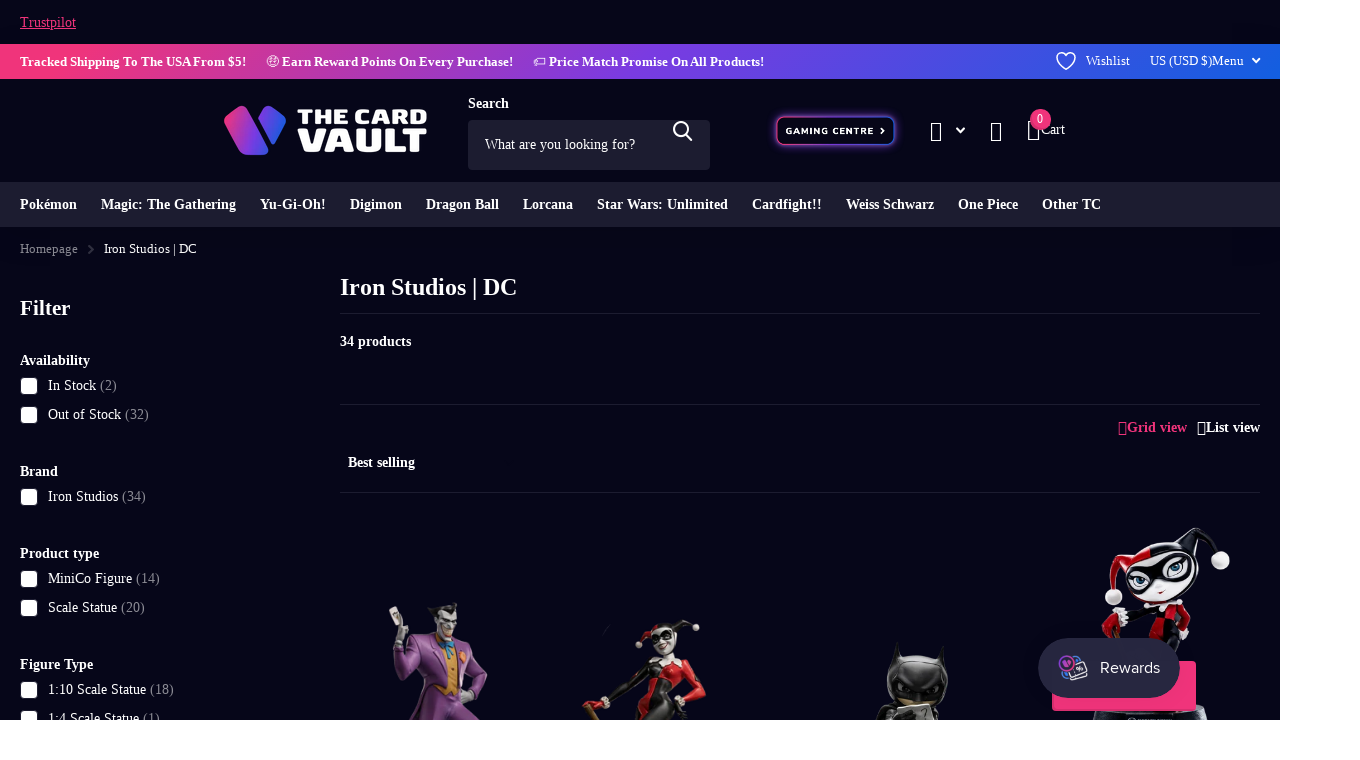

--- FILE ---
content_type: text/html; charset=utf-8
request_url: https://thecardvault.co.uk/en-us/collections/iron-studios-dc
body_size: 85642
content:
<!doctype html>
<html
  lang="en"
  data-theme="xtra"
  dir="ltr"
  class="no-js "
>
  <head>
    <script>
(() => {
  try {
    var e,
      t = navigator.userAgent,
      r = 0,
      n = (e, t, r) => e.setAttribute(t, r),
      s = (e, t) => e.removeAttribute(t),
      d = "tagName",
      o = "forEach",
      a = "indexOf",
      i = location.href.includes("nonopt=1") || (navigator.platform[a]("x86_64") > -1 && 0 > t[a]("CrOS")) || t[a]("power") > -1 || t[a]("rix") > -1;
      !i && (document.documentElement.classList.add("mainopt"));
	  window.mainopt = i;
    let c = new MutationObserver((e) => {
      e[o](({ addedNodes: e }) => {
        e[o]((e) => {
          if (
            "SCRIPT" === e[d] &&
            ("web-pixels-manager-setup" === e.id ||
              e.innerHTML.includes('Shopify.theme') || (e.src.includes('smile-shopify-app') && i) || (e.src.includes('avada-') && i) || (e.innerHTML.includes('avada-')) && i)  &&
            1 === e.nodeType
          ) {
            if (e.src) {
              n(e, "d-src", e.src);
              s(e, "src");
            }
            if (e.type === 'module'){
              n(e, "dxt", 'module');
            };
            e.type = "load";
          }
        }),
          document.documentElement.classList.contains("xh") && c.disconnect();
      });
    });
    c.observe(document.documentElement, { childList: !0, subtree: !0 });
  } catch (i) {
    console.error("An error occurred:", i);
  }
})();	
</script>
<style id="xbgl">div:not(.xbg), section:not(.xbg), ifz:not(.xbg){background-image:none !important;}</style>
<script>
	var xllbp = 200,
		gfdl = 1e4,
		xllj = 1,
		xej = 0;
	class xls {
		constructor(e) {
			this.triggerEvents = e, this.eventOptions = {
				passive: !0
			}, this.userEventListener = this.tl.bind(this), this.ltgr, this.cslf, this.lslffd = 0, this.slfired = 0, this.slfire = 0, this.excluded_js = xej, this.xllj = xllj, this.xfonts = "undefined" != typeof xgft ? xgft : [], this.xstyles = [], this.xsts = {
				n: [],
				async: [],
				defer: [],
				lazy: []
			}, this.ajqrs = []
		}
		uea(e) {
			this.triggerEvents.forEach(t => window.addEventListener(t, e.userEventListener, e.eventOptions))
		}
		uer(e) {
			this.triggerEvents.forEach(t => window.removeEventListener(t, e.userEventListener, e.eventOptions))
		}
		tol() {
			"loading" === document.readyState ? document.addEventListener("DOMContentLoaded", this.lr.bind(this)) : this.lr()
		}
		tl() {
			this.uer(this), this.lslffd = 1, this.ahc("xh"), "loading" === document.readyState ? (document.addEventListener("DOMContentLoaded", this.lsr.bind(this)), this.slfire || document.addEventListener("DOMContentLoaded", this.lr.bind(this))) : (this.lsr(), this.slfire || this.lr())
		}
		async lsr() {
			this.cslf || (this.cslf = !0, this.rc(), document.getElementsByTagName("html")[0].setAttribute("data-css", this.xstyles.length), document.getElementsByTagName("html")[0].setAttribute("dcld", 0), this.prelss(this.xstyles), this.lsp())
		}
		async lsp() {
			setTimeout(function(e) {
				document.getElementsByTagName("html")[0].classList.contains("spl") ? e.lcc(e.xstyles) : e.lsp()
			}, 200, this)
		}
		async lr() {
			this.slfired || (this.slfired = !0, this.hel(), this.exedw(), this.rs(), this.ahc("xr"), "function" == typeof xeosj && xeosj(), this.prelss(this.xsts.n), this.prelss(this.xsts.defer), this.prelss(this.xsts.async), this.za(), this.zb(), await this.lss(this.xsts.n), await this.lss(this.xsts.defer), await this.lss(this.xsts.async), await this.edc(), await this.ewl(), window.dispatchEvent(new Event("xsts-loaded")), this.ahc("xst"), "function" == typeof xeoej && xeoej(), this.ltgr = setInterval(this.xtls, 500, this))
		}
		async xtls(e) {
			e.lslffd && (await e.lss(e.xsts.lazy), e.ahc("scld"), setTimeout(function(){e.ahc("scldl")}, 1000),clearInterval(e.ltgr))
		}
		ahc(e) {
			document.getElementsByTagName("html")[0].classList.add(e)
		}
		rs() {
			document.querySelectorAll("script[type=load]").forEach(e => {
				e.hasAttribute("d-src") ? e.hasAttribute("async") && !1 !== e.async ? this.xsts.async.push(e) : e.hasAttribute("defer") && !1 !== e.defer || "module" === e.getAttribute("dxt") ? this.xsts.defer.push(e) : this.xsts.n.push(e) : this.xsts.n.push(e)
			}), document.querySelectorAll("script[type=lload]").forEach(e => {
				this.xsts.lazy.push(e)
			})
		}
		rc() {
			document.querySelectorAll("link[d-href]").forEach(e => {
				this.xstyles.push(e)
			})
		}
		async es(e) {
			return await this.rpf(), new Promise(t => {
				let s = document.createElement("script"),
					a;
				[...e.attributes].forEach(e => {
					let t = e.nodeName;
					"type" !== t && "d-src" !== t && ("dxt" === t && (t = "type", a = e.nodeValue),  s.setAttribute(t, e.nodeValue))
				}), e.hasAttribute("d-src") ? (s.setAttribute("src", e.getAttribute("d-src")), s.addEventListener("load", t), s.addEventListener("error", t)) : (s.text = e.text, t()), null !== e.parentNode && e.parentNode.replaceChild(s, e)
			})
		}
		async ec(e) {
			var t;
			let s;
			return t = e, void((s = document.createElement("link")).href = t.getAttribute("d-href"), s.rel = "stylesheet", document.head.appendChild(s), t.parentNode.removeChild(t))
		}
		async lss(e) {
			let t = e.shift();
			return t ? (await this.es(t), this.lss(e)) : Promise.resolve()
		}
		async lcc(e) {
			let t = e.shift();
			return t ? (this.ec(t), this.lcc(e)) : "loaded"
		}
		async lfts(e) {
			var t = document.createDocumentFragment();
			e.forEach(e => {
				let s = document.createElement("link");
				s.href = e, s.rel = "stylesheet", t.appendChild(s)
			}), setTimeout(function() {
				document.head.appendChild(t)
			}, gfdl)
		}
		prelss(e) {
			var t = document.createDocumentFragment(),
				s = 0,
				a = this;
			[...e].forEach(i => {
				let r = i.getAttribute("d-src"),
					n = i.getAttribute("d-href");
				if (r) {
					let d = document.createElement("link");
					d.href = r, d.rel = "preload", d.as = "script", t.appendChild(d)
				} else if (n) {
					let l = document.createElement("link");
					l.href = n, l.rel = "preload", l.as = "style", s++, e.length == s && (l.dataset.last = 1), t.appendChild(l), l.onload = function() {
						fetch(this.href).then(e => e.blob()).then(e => {
							a.ucl()
						}).catch(e => {
							a.ucl()
						})
					}, l.onerror = function() {
						a.ucl()
					}
				}
			}), document.head.appendChild(t)
		}
		ucl() {
			document.getElementsByTagName("html")[0].setAttribute("dcld", parseInt(document.getElementsByTagName("html")[0].getAttribute("dcld")) + 1), document.getElementsByTagName("html")[0].getAttribute("data-css") == document.getElementsByTagName("html")[0].getAttribute("dcld") && document.getElementsByTagName("html")[0].classList.add("spl")
		}
		hel() {
			let e = {};

			function t(t, s) {
				! function(t) {
					function s(s) {
						return e[t].eventsToRewrite.indexOf(s) >= 0 ? "x" + s : s
					}
					e[t] || (e[t] = {
						originalFunctions: {
							add: t.addEventListener,
							remove: t.removeEventListener
						},
						eventsToRewrite: []
					}, t.addEventListener = function() {
						arguments[0] = s(arguments[0]), e[t].originalFunctions.add.apply(t, arguments)
					}, t.removeEventListener = function() {
						arguments[0] = s(arguments[0]), e[t].originalFunctions.remove.apply(t, arguments)
					})
				}(t), e[t].eventsToRewrite.push(s)
			}

			function s(e, t) {
				let s = e[t];
				Object.defineProperty(e, t, {
					get: () => s || function() {},
					set(a) {
						e["y" + t] = s = a
					}
				})
			}
			t(document, "DOMContentLoaded"), t(window, "DOMContentLoaded"), t(window, "load"), t(window, "pageshow"), t(document, "readystatechange"), s(document, "onreadystatechange"), s(window, "onload"), s(window, "onpageshow")
		}
		hj(e) {
			let t = window.jQuery;
			Object.defineProperty(window, "jQuery", {
				get: () => t,
				set(s) {
					if (s && s.fn && !e.ajqrs.includes(s)) {
						s.fn.ready = s.fn.init.prototype.ready = function(t) {
							if (void 0 !== t) return e.slfired ? e.domReadyFired ? t.bind(document)(s) : document.addEventListener("xDOMContentLoaded", () => t.bind(document)(s)) : t.bind(document)(s), s(document)
						};
						let a = s.fn.on;
						s.fn.on = s.fn.init.prototype.on = function() {
							if ("ready" == arguments[0]) {
								if (this[0] !== document) return a.apply(this, arguments), this;
								arguments[1].bind(document)(s)
							}
							if (this[0] === window) {
								function e(e) {
									return e.split(" ").map(e => "load" === e || 0 === e.indexOf("load.") ? "xjld" : e).join(" ")
								}
								"string" == typeof arguments[0] || arguments[0] instanceof String ? arguments[0] = e(arguments[0]) : "object" == typeof arguments[0] && Object.keys(arguments[0]).forEach(t => {
									Object.assign(arguments[0], {
										[e(t)]: arguments[0][t]
									})[t]
								})
							}
							return a.apply(this, arguments), this
						}, e.ajqrs.push(s)
					}
					t = s
				}
			})
		}
		async edc() {
			this.domReadyFired = !0, await this.rpf(), document.dispatchEvent(new Event("xDOMContentLoaded")), await this.rpf(), window.dispatchEvent(new Event("xDOMContentLoaded")), await this.rpf(), document.dispatchEvent(new Event("xreadystatechange")), await this.rpf(), document.yonreadystatechange && document.yonreadystatechange()
		}
		async ewl() {
			await this.rpf(), setTimeout(function() {
				window.dispatchEvent(new Event("xload"))
			}, 100), await this.rpf(), window.yonload && window.yonload(), await this.rpf(), this.ajqrs.forEach(e => e(window).trigger("xjld")), window.dispatchEvent(new Event("xps")), await this.rpf(), window.yonpageshow && window.yonpageshow()
		}
		exedw() {
			let e = new Map;
			document.write = document.writeln = function(t) {
				let s = document.currentScript,
					a = document.createRange(),
					i = s.parentElement,
					r = e.get(s);
				void 0 === r && (r = s.nextSibling, e.set(s, r));
				let n = document.createDocumentFragment();
				a.setStart(n, 0), n.appendChild(a.createContextualFragment(t)), i.insertBefore(n, r)
			}
		}
		async rpf() {
			return new Promise(e => requestAnimationFrame(e))
		}
		static et() {
			let e = new xls(["keydown", "mousemove", "touchmove", "touchstart", "touchend", "wheel"]);
			e.lfts(e.xfonts), e.uea(e), e.excluded_js || e.hj(e), e.xllj || (e.slfire = 1, e.tol());
			let t = setInterval(function e(s) {
				null != document.body && (document.body.getBoundingClientRect().top < -30 && s.tl(), clearInterval(t))
			}, 500, e)
		}	
		static ur() {
			let e = new xls(["keydown", "mousemove", "touchmove", "touchstart", "touchend", "wheel"]);
			e.lfts(e.xfonts), e.uea(e), e.excluded_js || e.hj(e), e.xllj || (e.slfire = 1, e.tol());
			e.tl();
		}
        
		za() {
			document.querySelectorAll(".analytics").forEach(function(e) {
				trekkie.integrations = !1;
				var t = document.createElement("script");
				t.innerHTML = e.innerHTML, e.parentNode.insertBefore(t, e.nextSibling), e.parentNode.removeChild(e)
			})
		}
		zb() {
			document.querySelectorAll(".boomerang").forEach(function(e) {
				window.BOOMR.version = !1;
				var t = document.createElement("script");
				t.innerHTML = e.innerHTML, e.parentNode.insertBefore(t, e.nextSibling), e.parentNode.removeChild(e)
			})
			setTimeout(function() {
				document.querySelectorAll(".rcss").forEach(function(a) {
					a.remove();
				});
			}, 8000);
		}
        
	}
	setTimeout(function() {
		xls.et();
	},1000);
</script>
        <!-- Google Tag Manager -->
    <script type="load">
      (function (w, d, s, l, i) {
        w[l] = w[l] || [];
        w[l].push({ 'gtm.start': new Date().getTime(), event: 'gtm.js' });
        var f = d.getElementsByTagName(s)[0],
          j = d.createElement(s),
          dl = l != 'dataLayer' ? '&l=' + l : '';
        j.async = true;
        j.src = 'https://www.googletagmanager.com/gtm.js?id=' + i + dl;
        f.parentNode.insertBefore(j, f);
      })(window, document, 'script', 'dataLayer', 'GTM-TZSJFPW');
    </script>
    <!-- End Google Tag Manager -->
    <meta charset="utf-8">
    <meta http-equiv="x-ua-compatible" content="ie=edge">
    <title>
      Iron Studios - Scale Statues &amp; MiniCo&#39;s | DC Comics | The Card Vault
      
    </title><meta name="description" content="Shop our huge range of Iron Studios Scale Statues and MiniCo figures at the best prices! View our range of statues and figures from the DC franchise."><meta name="theme-color" content="">
    <meta name="MobileOptimized" content="320">
    <meta name="HandheldFriendly" content="true">
    <meta
      name="viewport"
      content="width=device-width, initial-scale=1, minimum-scale=1, maximum-scale=5, viewport-fit=cover, shrink-to-fit=no"
    >
    <meta name="format-detection" content="telephone=no">
    <meta name="msapplication-config" content="//thecardvault.co.uk/cdn/shop/t/93/assets/browserconfig.xml?v=52024572095365081671760651311">
    <link rel="canonical" href="https://thecardvault.co.uk/en-us/collections/iron-studios-dc">
    <link rel="preconnect" href="https://fonts.shopifycdn.com" crossorigin><link rel="preload" as="style" href="//thecardvault.co.uk/cdn/shop/t/93/assets/screen.css?v=6672600021305770931760651408">
    <link rel="preload" as="style" href="//thecardvault.co.uk/cdn/shop/t/93/assets/theme-xtra.css?v=93573482502964324901760651410">
    <link rel="preload" as="style" href="//thecardvault.co.uk/cdn/shop/t/93/assets/screen-settings.css?v=182945783772737741121762246438">
    
    <link rel="preload" as="font" href="//thecardvault.co.uk/cdn/fonts/nunito_sans/nunitosans_n7.25d963ed46da26098ebeab731e90d8802d989fa5.woff2" type="font/woff2" crossorigin>
    <link rel="preload" as="font" href="//thecardvault.co.uk/cdn/fonts/nunito_sans/nunitosans_n4.0276fe080df0ca4e6a22d9cb55aed3ed5ba6b1da.woff2" type="font/woff2" crossorigin>
<link rel="preload" as="font" href="//thecardvault.co.uk/cdn/shop/t/93/assets/xtra.woff2?v=74598006880499421301760651416" crossorigin>
    
    <link href="//thecardvault.co.uk/cdn/shop/t/93/assets/screen.css?v=6672600021305770931760651408" rel="stylesheet" type="text/css" media="screen" />
    <link href="//thecardvault.co.uk/cdn/shop/t/93/assets/theme-xtra.css?v=93573482502964324901760651410" rel="stylesheet" type="text/css" media="screen" />
    <link href="//thecardvault.co.uk/cdn/shop/t/93/assets/screen-settings.css?v=182945783772737741121762246438" rel="stylesheet" type="text/css" media="screen" />
    <noscript><link rel="stylesheet" href="//thecardvault.co.uk/cdn/shop/t/93/assets/async-menu.css?v=175266090567059772481760651300"></noscript><link href="//thecardvault.co.uk/cdn/shop/t/93/assets/page-collection.css?v=37863194593693446751760651395" rel="stylesheet" type="text/css" media="screen" />

<link rel="icon" href="//thecardvault.co.uk/cdn/shop/files/The_Card_Vault_Favicon_512.png?crop=center&height=32&v=1758660673&width=32" type="image/png">
      <link rel="mask-icon" href="safari-pinned-tab.svg" color="#333333">
      <link rel="apple-touch-icon" href="apple-touch-icon.png"><script>
      document.documentElement.classList.remove('no-js');
      document.documentElement.classList.add('js');
    </script>
    <meta name="msapplication-config" content="//thecardvault.co.uk/cdn/shop/t/93/assets/browserconfig.xml?v=52024572095365081671760651311">
<meta property="og:title" content="Iron Studios | DC">
<meta property="og:type" content="product.group">
<meta property="og:description" content="Shop our huge range of Iron Studios Scale Statues and MiniCo figures at the best prices! View our range of statues and figures from the DC franchise.">
<meta property="og:site_name" content="The Card Vault">
<meta property="og:url" content="https://thecardvault.co.uk/en-us/collections/iron-studios-dc">

<meta property="og:image" content="//thecardvault.co.uk/cdn/shop/files/The_Card_Vault_Long_Website_Logo.png?crop=center&height=500&v=1727193739&width=600">

<meta name="twitter:title" content="Iron Studios | DC">
<meta name="twitter:description" content="Shop our huge range of Iron Studios Scale Statues and MiniCo figures at the best prices! View our range of statues and figures from the DC franchise.">
<meta name="twitter:site" content="The Card Vault">

  <meta name="twitter:card" content="//thecardvault.co.uk/cdn/shop/files/TCV_LOGO_HORIZONTAL_GAP.png?v=1727686063">


<script type="application/ld+json">
  [
    {
      "@context": "http://schema.org/",
      "@type": "Organization",
      "url": "https://thecardvault.co.uk/en-us/collections/iron-studios-dc",
      "name": "The Card Vault",
      "legalName": "The Card Vault",
      "description": "Shop our huge range of Iron Studios Scale Statues and MiniCo figures at the best prices! View our range of statues and figures from the DC franchise.","logo": "//thecardvault.co.uk/cdn/shop/files/TCV_LOGO_HORIZONTAL_GAP.png?v=1727686063",
        "image": "//thecardvault.co.uk/cdn/shop/files/TCV_LOGO_HORIZONTAL_GAP.png?v=1727686063","contactPoint": {
        "@type": "ContactPoint",
        "contactType": "Customer service",
        "telephone": "0141 280 0375"
      },
      "address": {
        "@type": "PostalAddress",
        "streetAddress": "37 Bath Street, Lower Ground Floor",
        "addressLocality": "Glasgow",
        "postalCode": "G2 1HW",
        "addressCountry": "GB"
      }
    },
    {
      "@context": "http://schema.org",
      "@type": "WebSite",
      "url": "https://thecardvault.co.uk/en-us/collections/iron-studios-dc",
      "name": "The Card Vault",
      "description": "Shop our huge range of Iron Studios Scale Statues and MiniCo figures at the best prices! View our range of statues and figures from the DC franchise.",
      "author": [
        {
          "@type": "Organization",
          "url": "https://www.someoneyouknow.online",
          "name": "Someoneyouknow",
          "address": {
            "@type": "PostalAddress",
            "streetAddress": "Wilhelminaplein 25",
            "addressLocality": "Eindhoven",
            "addressRegion": "NB",
            "postalCode": "5611 HG",
            "addressCountry": "NL"
          }
        }
      ]
    }
  ]
</script>


      <script type="load">window.performance && window.performance.mark && window.performance.mark('shopify.content_for_header.start');</script><meta name="google-site-verification" content="0ALdieCFMUtwyiL_BeJ1pG2uYQkL5O0WR2oQvhfPgp8">
<meta name="facebook-domain-verification" content="vyhbvh614fou4lz8wirnb7led1l032">
<meta id="shopify-digital-wallet" name="shopify-digital-wallet" content="/53002436801/digital_wallets/dialog">
<meta name="shopify-checkout-api-token" content="09bb73a0b7117741156f4d8c7b86b0f5">
<meta id="in-context-paypal-metadata" data-shop-id="53002436801" data-venmo-supported="false" data-environment="production" data-locale="en_US" data-paypal-v4="true" data-currency="USD">
<link rel="alternate" type="application/atom+xml" title="Feed" href="/en-us/collections/iron-studios-dc.atom" />
<link rel="next" href="/en-us/collections/iron-studios-dc?page=2">
<link rel="alternate" hreflang="x-default" href="https://thecardvault.co.uk/collections/iron-studios-dc">
<link rel="alternate" hreflang="en-US" href="https://thecardvault.co.uk/en-us/collections/iron-studios-dc">
<link rel="alternate" hreflang="en-CA" href="https://thecardvault.co.uk/en-ca/collections/iron-studios-dc">
<link rel="alternate" hreflang="fr-CA" href="https://thecardvault.co.uk/fr-ca/collections/iron-studios-dc">
<link rel="alternate" hreflang="en-KW" href="https://thecardvault.co.uk/en-kw/collections/iron-studios-dc">
<link rel="alternate" hreflang="en-FR" href="https://thecardvault.co.uk/en-fr/collections/iron-studios-dc">
<link rel="alternate" hreflang="en-AU" href="https://thecardvault.co.uk/en-au/collections/iron-studios-dc">
<link rel="alternate" hreflang="en-JP" href="https://thecardvault.co.uk/en-jp/collections/iron-studios-dc">
<link rel="alternate" hreflang="en-DE" href="https://thecardvault.co.uk/en-de/collections/iron-studios-dc">
<link rel="alternate" hreflang="en-PT" href="https://thecardvault.co.uk/en-pt/collections/iron-studios-dc">
<link rel="alternate" hreflang="en-ES" href="https://thecardvault.co.uk/en-es/collections/iron-studios-dc">
<link rel="alternate" hreflang="en-GB" href="https://thecardvault.co.uk/collections/iron-studios-dc">
<link rel="alternate" type="application/json+oembed" href="https://thecardvault.co.uk/en-us/collections/iron-studios-dc.oembed">
<script type="load" d-src="/checkouts/internal/preloads.js?locale=en-US"></script>
<link rel="preconnect" href="https://shop.app" crossorigin="anonymous">
<script type="lload" d-src="https://shop.app/checkouts/internal/preloads.js?locale=en-US&shop_id=53002436801" crossorigin="anonymous"></script>
<script id="apple-pay-shop-capabilities" type="application/json">{"shopId":53002436801,"countryCode":"GB","currencyCode":"USD","merchantCapabilities":["supports3DS"],"merchantId":"gid:\/\/shopify\/Shop\/53002436801","merchantName":"The Card Vault","requiredBillingContactFields":["postalAddress","email"],"requiredShippingContactFields":["postalAddress","email"],"shippingType":"shipping","supportedNetworks":["visa","maestro","masterCard","amex","discover","elo"],"total":{"type":"pending","label":"The Card Vault","amount":"1.00"},"shopifyPaymentsEnabled":true,"supportsSubscriptions":true}</script>
<script id="shopify-features" type="application/json">{"accessToken":"09bb73a0b7117741156f4d8c7b86b0f5","betas":["rich-media-storefront-analytics"],"domain":"thecardvault.co.uk","predictiveSearch":true,"shopId":53002436801,"locale":"en"}</script>
<script type="load">var Shopify = Shopify || {};
Shopify.shop = "thecardvaultstore.myshopify.com";
Shopify.locale = "en";
Shopify.currency = {"active":"USD","rate":"1.3690236"};
Shopify.country = "US";
Shopify.theme = {"name":"Speed of Xtra 6.1.0 - Refresh","id":154347405550,"schema_name":"Xtra","schema_version":"6.1.0","theme_store_id":1609,"role":"main"};
Shopify.theme.handle = "null";
Shopify.theme.style = {"id":null,"handle":null};
Shopify.cdnHost = "thecardvault.co.uk/cdn";
Shopify.routes = Shopify.routes || {};
Shopify.routes.root = "/en-us/";</script>
<script dxt="module" type="load">!function(o){(o.Shopify=o.Shopify||{}).modules=!0}(window);</script>
<script>!function(o){function n(){var o=[];function n(){o.push(Array.prototype.slice.apply(arguments))}return n.q=o,n}var t=o.Shopify=o.Shopify||{};t.loadFeatures=n(),t.autoloadFeatures=n()}(window);</script>
<script type="load">
  window.ShopifyPay = window.ShopifyPay || {};
  window.ShopifyPay.apiHost = "shop.app\/pay";
  window.ShopifyPay.redirectState = null;
</script>
<script id="shop-js-analytics" type="application/json">{"pageType":"collection"}</script>
<script type="load" dxt="module" d-src="//thecardvault.co.uk/cdn/shopifycloud/shop-js/modules/v2/client.init-shop-cart-sync_C5BV16lS.en.esm.js"></script>
<script type="load" dxt="module" d-src="//thecardvault.co.uk/cdn/shopifycloud/shop-js/modules/v2/chunk.common_CygWptCX.esm.js"></script>
<script dxt="module" type="load">
  await import("//thecardvault.co.uk/cdn/shopifycloud/shop-js/modules/v2/client.init-shop-cart-sync_C5BV16lS.en.esm.js");
await import("//thecardvault.co.uk/cdn/shopifycloud/shop-js/modules/v2/chunk.common_CygWptCX.esm.js");

  window.Shopify.SignInWithShop?.initShopCartSync?.({"fedCMEnabled":true,"windoidEnabled":true});

</script>
<script type="load">
  window.Shopify = window.Shopify || {};
  if (!window.Shopify.featureAssets) window.Shopify.featureAssets = {};
  window.Shopify.featureAssets['shop-js'] = {"shop-cart-sync":["modules/v2/client.shop-cart-sync_ZFArdW7E.en.esm.js","modules/v2/chunk.common_CygWptCX.esm.js"],"init-fed-cm":["modules/v2/client.init-fed-cm_CmiC4vf6.en.esm.js","modules/v2/chunk.common_CygWptCX.esm.js"],"shop-button":["modules/v2/client.shop-button_tlx5R9nI.en.esm.js","modules/v2/chunk.common_CygWptCX.esm.js"],"shop-cash-offers":["modules/v2/client.shop-cash-offers_DOA2yAJr.en.esm.js","modules/v2/chunk.common_CygWptCX.esm.js","modules/v2/chunk.modal_D71HUcav.esm.js"],"init-windoid":["modules/v2/client.init-windoid_sURxWdc1.en.esm.js","modules/v2/chunk.common_CygWptCX.esm.js"],"shop-toast-manager":["modules/v2/client.shop-toast-manager_ClPi3nE9.en.esm.js","modules/v2/chunk.common_CygWptCX.esm.js"],"init-shop-email-lookup-coordinator":["modules/v2/client.init-shop-email-lookup-coordinator_B8hsDcYM.en.esm.js","modules/v2/chunk.common_CygWptCX.esm.js"],"init-shop-cart-sync":["modules/v2/client.init-shop-cart-sync_C5BV16lS.en.esm.js","modules/v2/chunk.common_CygWptCX.esm.js"],"avatar":["modules/v2/client.avatar_BTnouDA3.en.esm.js"],"pay-button":["modules/v2/client.pay-button_FdsNuTd3.en.esm.js","modules/v2/chunk.common_CygWptCX.esm.js"],"init-customer-accounts":["modules/v2/client.init-customer-accounts_DxDtT_ad.en.esm.js","modules/v2/client.shop-login-button_C5VAVYt1.en.esm.js","modules/v2/chunk.common_CygWptCX.esm.js","modules/v2/chunk.modal_D71HUcav.esm.js"],"init-shop-for-new-customer-accounts":["modules/v2/client.init-shop-for-new-customer-accounts_ChsxoAhi.en.esm.js","modules/v2/client.shop-login-button_C5VAVYt1.en.esm.js","modules/v2/chunk.common_CygWptCX.esm.js","modules/v2/chunk.modal_D71HUcav.esm.js"],"shop-login-button":["modules/v2/client.shop-login-button_C5VAVYt1.en.esm.js","modules/v2/chunk.common_CygWptCX.esm.js","modules/v2/chunk.modal_D71HUcav.esm.js"],"init-customer-accounts-sign-up":["modules/v2/client.init-customer-accounts-sign-up_CPSyQ0Tj.en.esm.js","modules/v2/client.shop-login-button_C5VAVYt1.en.esm.js","modules/v2/chunk.common_CygWptCX.esm.js","modules/v2/chunk.modal_D71HUcav.esm.js"],"shop-follow-button":["modules/v2/client.shop-follow-button_Cva4Ekp9.en.esm.js","modules/v2/chunk.common_CygWptCX.esm.js","modules/v2/chunk.modal_D71HUcav.esm.js"],"checkout-modal":["modules/v2/client.checkout-modal_BPM8l0SH.en.esm.js","modules/v2/chunk.common_CygWptCX.esm.js","modules/v2/chunk.modal_D71HUcav.esm.js"],"lead-capture":["modules/v2/client.lead-capture_Bi8yE_yS.en.esm.js","modules/v2/chunk.common_CygWptCX.esm.js","modules/v2/chunk.modal_D71HUcav.esm.js"],"shop-login":["modules/v2/client.shop-login_D6lNrXab.en.esm.js","modules/v2/chunk.common_CygWptCX.esm.js","modules/v2/chunk.modal_D71HUcav.esm.js"],"payment-terms":["modules/v2/client.payment-terms_CZxnsJam.en.esm.js","modules/v2/chunk.common_CygWptCX.esm.js","modules/v2/chunk.modal_D71HUcav.esm.js"]};
</script>
<script type="load">(function() {
  var isLoaded = false;
  function asyncLoad() {
    if (isLoaded) return;
    isLoaded = true;
    var urls = ["https:\/\/ecommplugins-scripts.trustpilot.com\/v2.1\/js\/header.min.js?settings=eyJrZXkiOiJidW1wNEZPdW9kRnFIaGVlIiwicyI6InNrdSJ9\u0026v=2.5\u0026shop=thecardvaultstore.myshopify.com","https:\/\/ecommplugins-trustboxsettings.trustpilot.com\/thecardvaultstore.myshopify.com.js?settings=1725089210936\u0026shop=thecardvaultstore.myshopify.com","https:\/\/widget.trustpilot.com\/bootstrap\/v5\/tp.widget.sync.bootstrap.min.js?shop=thecardvaultstore.myshopify.com","https:\/\/seo.apps.avada.io\/scripttag\/avada-seo-installed.js?shop=thecardvaultstore.myshopify.com","https:\/\/schemaplusfiles.s3.amazonaws.com\/loader.min.js?shop=thecardvaultstore.myshopify.com","https:\/\/omnisnippet1.com\/platforms\/shopify.js?source=scriptTag\u0026v=2025-05-15T12\u0026shop=thecardvaultstore.myshopify.com"];
    for (var i = 0; i < urls.length; i++) {
      var s = document.createElement('script');
      s.type = 'text/javascript';
      s.async = true;
      s.src = urls[i];
      var x = document.getElementsByTagName('script')[0];
      x.parentNode.insertBefore(s, x);
    }
  };
  if(window.attachEvent) {
    window.attachEvent('onload', asyncLoad);
  } else {
    window.addEventListener('xDOMContentLoaded', asyncLoad, false);
  }
})();</script>
<script id="__st">var __st={"a":53002436801,"offset":0,"reqid":"bc400244-bfe1-4f48-8064-24d0febcec9a-1768840452","pageurl":"thecardvault.co.uk\/en-us\/collections\/iron-studios-dc","u":"ac892f674077","p":"collection","rtyp":"collection","rid":406938321134};</script>
<script type="load">window.ShopifyPaypalV4VisibilityTracking = true;</script>
<script id="captcha-bootstrap">!function(){'use strict';const t='contact',e='account',n='new_comment',o=[[t,t],['blogs',n],['comments',n],[t,'customer']],c=[[e,'customer_login'],[e,'guest_login'],[e,'recover_customer_password'],[e,'create_customer']],r=t=>t.map((([t,e])=>`form[action*='/${t}']:not([data-nocaptcha='true']) input[name='form_type'][value='${e}']`)).join(','),a=t=>()=>t?[...document.querySelectorAll(t)].map((t=>t.form)):[];function s(){const t=[...o],e=r(t);return a(e)}const i='password',u='form_key',d=['recaptcha-v3-token','g-recaptcha-response','h-captcha-response',i],f=()=>{try{return window.sessionStorage}catch{return}},m='__shopify_v',_=t=>t.elements[u];function p(t,e,n=!1){try{const o=window.sessionStorage,c=JSON.parse(o.getItem(e)),{data:r}=function(t){const{data:e,action:n}=t;return t[m]||n?{data:e,action:n}:{data:t,action:n}}(c);for(const[e,n]of Object.entries(r))t.elements[e]&&(t.elements[e].value=n);n&&o.removeItem(e)}catch(o){console.error('form repopulation failed',{error:o})}}const l='form_type',E='cptcha';function T(t){t.dataset[E]=!0}const w=window,h=w.document,L='Shopify',v='ce_forms',y='captcha';let A=!1;((t,e)=>{const n=(g='f06e6c50-85a8-45c8-87d0-21a2b65856fe',I='https://cdn.shopify.com/shopifycloud/storefront-forms-hcaptcha/ce_storefront_forms_captcha_hcaptcha.v1.5.2.iife.js',D={infoText:'Protected by hCaptcha',privacyText:'Privacy',termsText:'Terms'},(t,e,n)=>{const o=w[L][v],c=o.bindForm;if(c)return c(t,g,e,D).then(n);var r;o.q.push([[t,g,e,D],n]),r=I,A||(h.body.append(Object.assign(h.createElement('script'),{id:'captcha-provider',async:!0,src:r})),A=!0)});var g,I,D;w[L]=w[L]||{},w[L][v]=w[L][v]||{},w[L][v].q=[],w[L][y]=w[L][y]||{},w[L][y].protect=function(t,e){n(t,void 0,e),T(t)},Object.freeze(w[L][y]),function(t,e,n,w,h,L){const[v,y,A,g]=function(t,e,n){const i=e?o:[],u=t?c:[],d=[...i,...u],f=r(d),m=r(i),_=r(d.filter((([t,e])=>n.includes(e))));return[a(f),a(m),a(_),s()]}(w,h,L),I=t=>{const e=t.target;return e instanceof HTMLFormElement?e:e&&e.form},D=t=>v().includes(t);t.addEventListener('submit',(t=>{const e=I(t);if(!e)return;const n=D(e)&&!e.dataset.hcaptchaBound&&!e.dataset.recaptchaBound,o=_(e),c=g().includes(e)&&(!o||!o.value);(n||c)&&t.preventDefault(),c&&!n&&(function(t){try{if(!f())return;!function(t){const e=f();if(!e)return;const n=_(t);if(!n)return;const o=n.value;o&&e.removeItem(o)}(t);const e=Array.from(Array(32),(()=>Math.random().toString(36)[2])).join('');!function(t,e){_(t)||t.append(Object.assign(document.createElement('input'),{type:'hidden',name:u})),t.elements[u].value=e}(t,e),function(t,e){const n=f();if(!n)return;const o=[...t.querySelectorAll(`input[type='${i}']`)].map((({name:t})=>t)),c=[...d,...o],r={};for(const[a,s]of new FormData(t).entries())c.includes(a)||(r[a]=s);n.setItem(e,JSON.stringify({[m]:1,action:t.action,data:r}))}(t,e)}catch(e){console.error('failed to persist form',e)}}(e),e.submit())}));const S=(t,e)=>{t&&!t.dataset[E]&&(n(t,e.some((e=>e===t))),T(t))};for(const o of['focusin','change'])t.addEventListener(o,(t=>{const e=I(t);D(e)&&S(e,y())}));const B=e.get('form_key'),M=e.get(l),P=B&&M;t.addEventListener('xDOMContentLoaded',(()=>{const t=y();if(P)for(const e of t)e.elements[l].value===M&&p(e,B);[...new Set([...A(),...v().filter((t=>'true'===t.dataset.shopifyCaptcha))])].forEach((e=>S(e,t)))}))}(h,new URLSearchParams(w.location.search),n,t,e,['guest_login'])})(!0,!0)}();</script>
<script integrity="sha256-4kQ18oKyAcykRKYeNunJcIwy7WH5gtpwJnB7kiuLZ1E=" data-source-attribution="shopify.loadfeatures" type="load" d-src="//thecardvault.co.uk/cdn/shopifycloud/storefront/assets/storefront/load_feature-a0a9edcb.js" crossorigin="anonymous"></script>
<script crossorigin="anonymous" type="load" d-src="//thecardvault.co.uk/cdn/shopifycloud/storefront/assets/shopify_pay/storefront-65b4c6d7.js?v=20250812"></script>
<script data-source-attribution="shopify.dynamic_checkout.dynamic.init">var Shopify=Shopify||{};Shopify.PaymentButton=Shopify.PaymentButton||{isStorefrontPortableWallets:!0,init:function(){window.Shopify.PaymentButton.init=function(){};var t=document.createElement("script");t.src="https://thecardvault.co.uk/cdn/shopifycloud/portable-wallets/latest/portable-wallets.en.js",t.type="module",document.head.appendChild(t)}};
</script>
<script data-source-attribution="shopify.dynamic_checkout.buyer_consent">
  function portableWalletsHideBuyerConsent(e){var t=document.getElementById("shopify-buyer-consent"),n=document.getElementById("shopify-subscription-policy-button");t&&n&&(t.classList.add("hidden"),t.setAttribute("aria-hidden","true"),n.removeEventListener("click",e))}function portableWalletsShowBuyerConsent(e){var t=document.getElementById("shopify-buyer-consent"),n=document.getElementById("shopify-subscription-policy-button");t&&n&&(t.classList.remove("hidden"),t.removeAttribute("aria-hidden"),n.addEventListener("click",e))}window.Shopify?.PaymentButton&&(window.Shopify.PaymentButton.hideBuyerConsent=portableWalletsHideBuyerConsent,window.Shopify.PaymentButton.showBuyerConsent=portableWalletsShowBuyerConsent);
</script>
<script data-source-attribution="shopify.dynamic_checkout.cart.bootstrap">document.addEventListener("xDOMContentLoaded",(function(){function t(){return document.querySelector("shopify-accelerated-checkout-cart, shopify-accelerated-checkout")}if(t())Shopify.PaymentButton.init();else{new MutationObserver((function(e,n){t()&&(Shopify.PaymentButton.init(),n.disconnect())})).observe(document.body,{childList:!0,subtree:!0})}}));
</script>
<link id="shopify-accelerated-checkout-styles" rel="stylesheet" media="screen" href="https://thecardvault.co.uk/cdn/shopifycloud/portable-wallets/latest/accelerated-checkout-backwards-compat.css" crossorigin="anonymous">
<style id="shopify-accelerated-checkout-cart">
        #shopify-buyer-consent {
  margin-top: 1em;
  display: inline-block;
  width: 100%;
}

#shopify-buyer-consent.hidden {
  display: none;
}

#shopify-subscription-policy-button {
  background: none;
  border: none;
  padding: 0;
  text-decoration: underline;
  font-size: inherit;
  cursor: pointer;
}

#shopify-subscription-policy-button::before {
  box-shadow: none;
}

      </style>

<script type="load">window.performance && window.performance.mark && window.performance.mark('shopify.content_for_header.end');</script>
      <script>var trekkie=[];trekkie.integrations=!0;window.BOOMR={},window.BOOMR.version=true;</script><style>
#root .shopify-section-header #header-inner,
nav[id="nav-top"] {
    max-width: 1280px !important;
    margin: 0 auto !important;
}
@media only screen and (min-width: 1001px) {
  #root #header-outer #nav > ul > li:not(.sub-static) > ul.wide {
    max-width: 1620px;
        margin: 0 auto;
    left: 0 !important;
    right: 0 !important;
    padding-left: 0 !important;
    padding-right: 0 !important;
  }
}
.rebuy-cart__checkout-button * {
font-size: 16px !important;
}
.last-stock-label {
    background: #f8a205 !important;
    color: #121224 !important;
}
</style>
<script>
(function(){
const COOKIE_ID = 'cookie-bar';
const widgetSelectors = [
'#trustpilot-gtm-floating-wrapper',
'#smile-ui-lite-container',
'iframe[src*="trustpilot"]',
'iframe[src*="smile"]'
];
function bringCookieToFront() {
const cookie = document.getElementById(COOKIE_ID);
if (!cookie) return;
// Move cookie bar to top-level
if (cookie.parentNode !== document.body) {
try { document.body.appendChild(cookie); } catch (e) {}
}
cookie.style.setProperty('position', 'fixed', 'important');
cookie.style.setProperty('z-index', '2147483647', 'important');
cookie.style.setProperty('left', '0', 'important');
cookie.style.setProperty('right', '0', 'important');
cookie.style.setProperty('bottom', '0', 'important');
cookie.style.setProperty('transform', 'none', 'important');
cookie.style.setProperty('will-change', 'transform', 'important');
cookie.style.setProperty('pointer-events', 'auto', 'important');
}
function lowerSpecificWidgets() {
document.querySelectorAll(widgetSelectors.join(',')).forEach(el => {
if (el.id === COOKIE_ID || (el.closest && el.closest('#' + COOKIE_ID))) return;
try {
el.style.setProperty('z-index', '90', 'important');
} catch (e) {}
});
}
function runAll() {
bringCookieToFront();
lowerSpecificWidgets();
}
if (document.readyState === 'loading') {
document.addEventListener('DOMContentLoaded', runAll);
} else {
runAll();
}
const mo = new MutationObserver(runAll);
mo.observe(document.documentElement || document.body, { childList: true, subtree: true });
setInterval(runAll, 1000);
})();
</script>
    <style data-shopify>
      :root {
      	--scheme-1:                      #060619;
      	--scheme-1_solid:                #060619;
      	--scheme-1_bg:                   var(--scheme-1);
      	--scheme-1_bg_dark:              #040411;
      	--scheme-1_bg_var:               var(--scheme-1_bg_dark);
      	--scheme-1_bg_secondary:         #1c1c30;
      	--scheme-1_fg:                   #ffffff;
      	--scheme-1_fg_sat:               #ffffff;
      	--scheme-1_title:                #ffffff;
      	--scheme-1_title_solid:          #ffffff;

      	--scheme-1_primary_btn_bg:       #f0347b;
      	--scheme-1_primary_btn_bg_dark:  #ee1365;
      	--scheme-1_primary_btn_fg:       #ffffff;
      	--scheme-1_secondary_btn_bg:     #115fe0;
      	--scheme-1_secondary_btn_bg_dark:#0e51bf;
      	--scheme-1_secondary_btn_fg:     #ffffff;
      	--scheme-1_tertiary_btn_bg:      #7a3be1;
      	--scheme-1_tertiary_btn_bg_dark: #6621d7;
      	--scheme-1_tertiary_btn_fg:      #ffffff;
      	--scheme-1_btn_bg:       		var(--scheme-1_primary_btn_bg);
      	--scheme-1_btn_bg_dark:  		var(--scheme-1_primary_btn_bg_dark);
      	--scheme-1_btn_fg:       		var(--scheme-1_primary_btn_fg);
      	--scheme-1_bd:                   #1c1c30;
      	--scheme-1_input_bg:             #1c1c30;
      	--scheme-1_input_fg:             #ffffff;
      	--scheme-1_input_pl:             #ffffff;
      	--scheme-1_accent:               #f0347b;
      	--scheme-1_accent_gradient:      linear-gradient(315deg, rgba(17, 95, 224, 1) 5%, rgba(122, 59, 225, 1) 50%, rgba(240, 52, 123, 1) 90%);
      	
      	--scheme-1_fg_brightness: 1; 
      	
      	}
      	[class*="palette-scheme-1"] select,
      	[class*="palette-scheme-1"] .bv_atual,
      	#root #content [class*="palette-scheme-1"] .f8sr select {
      	background-image: url("data:image/svg+xml,%3Csvg xmlns='http://www.w3.org/2000/svg' xml:space='preserve' style='enable-background:new 0 0 12.7 7.7' viewBox='0 0 12.7 7.7' fill='%23ffffff'%3E%3Cpath d='M.3.2c.4-.3.9-.3 1.2.1l4.7 5.3 5-5.3c.3-.3.9-.4 1.2 0 .3.3.4.9 0 1.2l-5.7 6c-.1.1-.3.2-.5.2s-.5-.1-.6-.3l-5.3-6C-.1 1.1-.1.5.3.2z'/%3E%3C/svg%3E");
      	}
      	
      	
      	[class*="palette-scheme-1"] select:focus,
      	#root #content [class*="palette-scheme-1"] .f8sr select:focus {
      	background-image: url("data:image/svg+xml,%3Csvg xmlns='http://www.w3.org/2000/svg' xml:space='preserve' style='enable-background:new 0 0 12.7 7.7' viewBox='0 0 12.7 7.7' fill='%23ffffff'%3E%3Cpath d='M12.4 7.5c-.4.3-.9.3-1.2-.1L6.5 2.1l-5 5.3c-.3.3-.9.4-1.2 0-.3-.3-.4-.9 0-1.2L6 .2c.1-.1.3-.2.5-.2.3 0 .5.1.6.3l5.3 6c.4.3.4.9 0 1.2z'/%3E%3C/svg%3E");
      	}
      	[class*="palette-scheme-1"], [data-active-content*="scheme-1"] {
      	--primary_bg:             var(--scheme-1_bg);
      	--bg_secondary:           var(--scheme-1_bg_secondary);
      	--primary_text:           var(--scheme-1_fg);
      	--primary_text_h:         var(--scheme-1_title);
      	--headings_text:          var(--primary_text_h);
      	--headings_text_solid:    var(--scheme-1_title_solid);
      	--primary_bg_btn:         var(--scheme-1_primary_btn_bg);
      	--primary_bg_btn_dark:    var(--scheme-1_primary_btn_bg_dark);
      	--primary_btn_text:       var(--scheme-1_primary_btn_fg);
      	--secondary_bg_btn:       var(--scheme-1_secondary_btn_bg);
      	--secondary_bg_btn_dark:  var(--scheme-1_secondary_btn_bg_dark);
      	--secondary_btn_text:     var(--scheme-1_secondary_btn_fg);
      	--tertiary_bg_btn:        var(--scheme-1_tertiary_btn_bg);
      	--tertiary_bg_btn_dark:   var(--scheme-1_tertiary_btn_bg_dark);
      	--tertiary_btn_text:      var(--scheme-1_tertiary_btn_fg);
      	--custom_input_bg:        var(--scheme-1_input_bg);
      	--custom_input_fg:        var(--scheme-1_input_fg);
      	--custom_input_pl:        var(--scheme-1_input_pl);
      	--custom_input_bd:        var(--scheme-1_bd);
      	--custom_bd:              var(--custom_input_bd);
      	--secondary_bg: 		  var(--primary_bg_btn);
      	--accent:                 var(--scheme-1_accent);
      	--accent_gradient:        var(--scheme-1_accent_gradient);
      	--primary_text_brightness:var(--scheme-1_fg_brightness);
      	}
      	
      :root {
      	--scheme-2:                      #0b1613;
      	--scheme-2_solid:                #0b1613;
      	--scheme-2_bg:                   var(--scheme-2);
      	--scheme-2_bg_dark:              #080f0d;
      	--scheme-2_bg_var:               var(--scheme-2_bg_dark);
      	--scheme-2_bg_secondary:         #8a8a9e;
      	--scheme-2_fg:                   #ffffff;
      	--scheme-2_fg_sat:               #ffffff;
      	--scheme-2_title:                #ffffff;
      	--scheme-2_title_solid:          #ffffff;

      	--scheme-2_primary_btn_bg:       #ffffff;
      	--scheme-2_primary_btn_bg_dark:  #ededed;
      	--scheme-2_primary_btn_fg:       #0b1613;
      	--scheme-2_secondary_btn_bg:     #fbea61;
      	--scheme-2_secondary_btn_bg_dark:#fae53e;
      	--scheme-2_secondary_btn_fg:     #000000;
      	--scheme-2_tertiary_btn_bg:      #000096;
      	--scheme-2_tertiary_btn_bg_dark: #000072;
      	--scheme-2_tertiary_btn_fg:      #ffffff;
      	--scheme-2_btn_bg:       		var(--scheme-2_primary_btn_bg);
      	--scheme-2_btn_bg_dark:  		var(--scheme-2_primary_btn_bg_dark);
      	--scheme-2_btn_fg:       		var(--scheme-2_primary_btn_fg);
      	--scheme-2_bd:                   #fafafa;
      	--scheme-2_input_bg:             #ffffff;
      	--scheme-2_input_fg:             #0b1613;
      	--scheme-2_input_pl:             #1c3830;
      	--scheme-2_accent:               #fbea61;
      	--scheme-2_accent_gradient:      #fbea61;
      	
      	--scheme-2_fg_brightness: 1; 
      	
      	}
      	[class*="palette-scheme-2"] select,
      	[class*="palette-scheme-2"] .bv_atual,
      	#root #content [class*="palette-scheme-2"] .f8sr select {
      	background-image: url("data:image/svg+xml,%3Csvg xmlns='http://www.w3.org/2000/svg' xml:space='preserve' style='enable-background:new 0 0 12.7 7.7' viewBox='0 0 12.7 7.7' fill='%230b1613'%3E%3Cpath d='M.3.2c.4-.3.9-.3 1.2.1l4.7 5.3 5-5.3c.3-.3.9-.4 1.2 0 .3.3.4.9 0 1.2l-5.7 6c-.1.1-.3.2-.5.2s-.5-.1-.6-.3l-5.3-6C-.1 1.1-.1.5.3.2z'/%3E%3C/svg%3E");
      	}
      	
      	
      	[class*="palette-scheme-2"] select:focus,
      	#root #content [class*="palette-scheme-2"] .f8sr select:focus {
      	background-image: url("data:image/svg+xml,%3Csvg xmlns='http://www.w3.org/2000/svg' xml:space='preserve' style='enable-background:new 0 0 12.7 7.7' viewBox='0 0 12.7 7.7' fill='%230b1613'%3E%3Cpath d='M12.4 7.5c-.4.3-.9.3-1.2-.1L6.5 2.1l-5 5.3c-.3.3-.9.4-1.2 0-.3-.3-.4-.9 0-1.2L6 .2c.1-.1.3-.2.5-.2.3 0 .5.1.6.3l5.3 6c.4.3.4.9 0 1.2z'/%3E%3C/svg%3E");
      	}
      	[class*="palette-scheme-2"], [data-active-content*="scheme-2"] {
      	--primary_bg:             var(--scheme-2_bg);
      	--bg_secondary:           var(--scheme-2_bg_secondary);
      	--primary_text:           var(--scheme-2_fg);
      	--primary_text_h:         var(--scheme-2_title);
      	--headings_text:          var(--primary_text_h);
      	--headings_text_solid:    var(--scheme-2_title_solid);
      	--primary_bg_btn:         var(--scheme-2_primary_btn_bg);
      	--primary_bg_btn_dark:    var(--scheme-2_primary_btn_bg_dark);
      	--primary_btn_text:       var(--scheme-2_primary_btn_fg);
      	--secondary_bg_btn:       var(--scheme-2_secondary_btn_bg);
      	--secondary_bg_btn_dark:  var(--scheme-2_secondary_btn_bg_dark);
      	--secondary_btn_text:     var(--scheme-2_secondary_btn_fg);
      	--tertiary_bg_btn:        var(--scheme-2_tertiary_btn_bg);
      	--tertiary_bg_btn_dark:   var(--scheme-2_tertiary_btn_bg_dark);
      	--tertiary_btn_text:      var(--scheme-2_tertiary_btn_fg);
      	--custom_input_bg:        var(--scheme-2_input_bg);
      	--custom_input_fg:        var(--scheme-2_input_fg);
      	--custom_input_pl:        var(--scheme-2_input_pl);
      	--custom_input_bd:        var(--scheme-2_bd);
      	--custom_bd:              var(--custom_input_bd);
      	--secondary_bg: 		  var(--primary_bg_btn);
      	--accent:                 var(--scheme-2_accent);
      	--accent_gradient:        var(--scheme-2_accent_gradient);
      	--primary_text_brightness:var(--scheme-2_fg_brightness);
      	}
      	
      :root {
      	--scheme-3:                      linear-gradient(0deg, rgba(18, 18, 36, 1), rgba(28, 28, 48, 1) 100%);
      	--scheme-3_solid:                #121224;
      	--scheme-3_bg:                   var(--scheme-3);
      	--scheme-3_bg_dark:              #0f0f1d;
      	--scheme-3_bg_var:               var(--scheme-3_bg_dark);
      	--scheme-3_bg_secondary:         #ffffff;
      	--scheme-3_fg:                   #ffffff;
      	--scheme-3_fg_sat:               #ffffff;
      	--scheme-3_title:                #ffffff;
      	--scheme-3_title_solid:          #ffffff;

      	--scheme-3_primary_btn_bg:       #8a8a9e;
      	--scheme-3_primary_btn_bg_dark:  #76768e;
      	--scheme-3_primary_btn_fg:       #ffffff;
      	--scheme-3_secondary_btn_bg:     #f0347b;
      	--scheme-3_secondary_btn_bg_dark:#ee1365;
      	--scheme-3_secondary_btn_fg:     #ffffff;
      	--scheme-3_tertiary_btn_bg:      #7a3be1;
      	--scheme-3_tertiary_btn_bg_dark: #6621d7;
      	--scheme-3_tertiary_btn_fg:      #ffffff;
      	--scheme-3_btn_bg:       		var(--scheme-3_primary_btn_bg);
      	--scheme-3_btn_bg_dark:  		var(--scheme-3_primary_btn_bg_dark);
      	--scheme-3_btn_fg:       		var(--scheme-3_primary_btn_fg);
      	--scheme-3_bd:                   #fafafa;
      	--scheme-3_input_bg:             #ffffff;
      	--scheme-3_input_fg:             #0b1613;
      	--scheme-3_input_pl:             #1c3830;
      	--scheme-3_accent:               #f0702c;
      	--scheme-3_accent_gradient:      #f0702c;
      	
      	--scheme-3_fg_brightness: 1; 
      	
      	}
      	[class*="palette-scheme-3"] select,
      	[class*="palette-scheme-3"] .bv_atual,
      	#root #content [class*="palette-scheme-3"] .f8sr select {
      	background-image: url("data:image/svg+xml,%3Csvg xmlns='http://www.w3.org/2000/svg' xml:space='preserve' style='enable-background:new 0 0 12.7 7.7' viewBox='0 0 12.7 7.7' fill='%230b1613'%3E%3Cpath d='M.3.2c.4-.3.9-.3 1.2.1l4.7 5.3 5-5.3c.3-.3.9-.4 1.2 0 .3.3.4.9 0 1.2l-5.7 6c-.1.1-.3.2-.5.2s-.5-.1-.6-.3l-5.3-6C-.1 1.1-.1.5.3.2z'/%3E%3C/svg%3E");
      	}
      	
      	
      	[class*="palette-scheme-3"] select:focus,
      	#root #content [class*="palette-scheme-3"] .f8sr select:focus {
      	background-image: url("data:image/svg+xml,%3Csvg xmlns='http://www.w3.org/2000/svg' xml:space='preserve' style='enable-background:new 0 0 12.7 7.7' viewBox='0 0 12.7 7.7' fill='%230b1613'%3E%3Cpath d='M12.4 7.5c-.4.3-.9.3-1.2-.1L6.5 2.1l-5 5.3c-.3.3-.9.4-1.2 0-.3-.3-.4-.9 0-1.2L6 .2c.1-.1.3-.2.5-.2.3 0 .5.1.6.3l5.3 6c.4.3.4.9 0 1.2z'/%3E%3C/svg%3E");
      	}
      	[class*="palette-scheme-3"], [data-active-content*="scheme-3"] {
      	--primary_bg:             var(--scheme-3_bg);
      	--bg_secondary:           var(--scheme-3_bg_secondary);
      	--primary_text:           var(--scheme-3_fg);
      	--primary_text_h:         var(--scheme-3_title);
      	--headings_text:          var(--primary_text_h);
      	--headings_text_solid:    var(--scheme-3_title_solid);
      	--primary_bg_btn:         var(--scheme-3_primary_btn_bg);
      	--primary_bg_btn_dark:    var(--scheme-3_primary_btn_bg_dark);
      	--primary_btn_text:       var(--scheme-3_primary_btn_fg);
      	--secondary_bg_btn:       var(--scheme-3_secondary_btn_bg);
      	--secondary_bg_btn_dark:  var(--scheme-3_secondary_btn_bg_dark);
      	--secondary_btn_text:     var(--scheme-3_secondary_btn_fg);
      	--tertiary_bg_btn:        var(--scheme-3_tertiary_btn_bg);
      	--tertiary_bg_btn_dark:   var(--scheme-3_tertiary_btn_bg_dark);
      	--tertiary_btn_text:      var(--scheme-3_tertiary_btn_fg);
      	--custom_input_bg:        var(--scheme-3_input_bg);
      	--custom_input_fg:        var(--scheme-3_input_fg);
      	--custom_input_pl:        var(--scheme-3_input_pl);
      	--custom_input_bd:        var(--scheme-3_bd);
      	--custom_bd:              var(--custom_input_bd);
      	--secondary_bg: 		  var(--primary_bg_btn);
      	--accent:                 var(--scheme-3_accent);
      	--accent_gradient:        var(--scheme-3_accent_gradient);
      	--primary_text_brightness:var(--scheme-3_fg_brightness);
      	}
      	
      :root {
      	--scheme-4:                      linear-gradient(180deg, rgba(18, 18, 36, 1), rgba(11, 56, 97, 1) 100%);
      	--scheme-4_solid:                rgba(0,0,0,0);
      	--scheme-4_bg:                   var(--scheme-4);
      	--scheme-4_bg_dark:              rgba(0, 0, 0, 0.0);
      	--scheme-4_bg_var:               var(--scheme-4_bg_dark);
      	--scheme-4_bg_secondary:         rgba(0,0,0,0);
      	--scheme-4_fg:                   #ffffff;
      	--scheme-4_fg_sat:               #ffffff;
      	--scheme-4_title:                #ffffff;
      	--scheme-4_title_solid:          #ffffff;

      	--scheme-4_primary_btn_bg:       #fbea61;
      	--scheme-4_primary_btn_bg_dark:  #fae53e;
      	--scheme-4_primary_btn_fg:       #000000;
      	--scheme-4_secondary_btn_bg:     #ffffff;
      	--scheme-4_secondary_btn_bg_dark:#ededed;
      	--scheme-4_secondary_btn_fg:     #0b1613;
      	--scheme-4_tertiary_btn_bg:      #ffffff;
      	--scheme-4_tertiary_btn_bg_dark: #ededed;
      	--scheme-4_tertiary_btn_fg:      #0b1613;
      	--scheme-4_btn_bg:       		var(--scheme-4_primary_btn_bg);
      	--scheme-4_btn_bg_dark:  		var(--scheme-4_primary_btn_bg_dark);
      	--scheme-4_btn_fg:       		var(--scheme-4_primary_btn_fg);
      	--scheme-4_bd:                   #fafafa;
      	--scheme-4_input_bg:             #ffffff;
      	--scheme-4_input_fg:             #0b1613;
      	--scheme-4_input_pl:             #1c3830;
      	--scheme-4_accent:               #f0702c;
      	--scheme-4_accent_gradient:      #f0702c;
      	
      	--scheme-4_fg_brightness: 1; 
      	
      	}
      	[class*="palette-scheme-4"] select,
      	[class*="palette-scheme-4"] .bv_atual,
      	#root #content [class*="palette-scheme-4"] .f8sr select {
      	background-image: url("data:image/svg+xml,%3Csvg xmlns='http://www.w3.org/2000/svg' xml:space='preserve' style='enable-background:new 0 0 12.7 7.7' viewBox='0 0 12.7 7.7' fill='%230b1613'%3E%3Cpath d='M.3.2c.4-.3.9-.3 1.2.1l4.7 5.3 5-5.3c.3-.3.9-.4 1.2 0 .3.3.4.9 0 1.2l-5.7 6c-.1.1-.3.2-.5.2s-.5-.1-.6-.3l-5.3-6C-.1 1.1-.1.5.3.2z'/%3E%3C/svg%3E");
      	}
      	
      	
      	[class*="palette-scheme-4"] select:focus,
      	#root #content [class*="palette-scheme-4"] .f8sr select:focus {
      	background-image: url("data:image/svg+xml,%3Csvg xmlns='http://www.w3.org/2000/svg' xml:space='preserve' style='enable-background:new 0 0 12.7 7.7' viewBox='0 0 12.7 7.7' fill='%230b1613'%3E%3Cpath d='M12.4 7.5c-.4.3-.9.3-1.2-.1L6.5 2.1l-5 5.3c-.3.3-.9.4-1.2 0-.3-.3-.4-.9 0-1.2L6 .2c.1-.1.3-.2.5-.2.3 0 .5.1.6.3l5.3 6c.4.3.4.9 0 1.2z'/%3E%3C/svg%3E");
      	}
      	[class*="palette-scheme-4"], [data-active-content*="scheme-4"] {
      	--primary_bg:             var(--scheme-4_bg);
      	--bg_secondary:           var(--scheme-4_bg_secondary);
      	--primary_text:           var(--scheme-4_fg);
      	--primary_text_h:         var(--scheme-4_title);
      	--headings_text:          var(--primary_text_h);
      	--headings_text_solid:    var(--scheme-4_title_solid);
      	--primary_bg_btn:         var(--scheme-4_primary_btn_bg);
      	--primary_bg_btn_dark:    var(--scheme-4_primary_btn_bg_dark);
      	--primary_btn_text:       var(--scheme-4_primary_btn_fg);
      	--secondary_bg_btn:       var(--scheme-4_secondary_btn_bg);
      	--secondary_bg_btn_dark:  var(--scheme-4_secondary_btn_bg_dark);
      	--secondary_btn_text:     var(--scheme-4_secondary_btn_fg);
      	--tertiary_bg_btn:        var(--scheme-4_tertiary_btn_bg);
      	--tertiary_bg_btn_dark:   var(--scheme-4_tertiary_btn_bg_dark);
      	--tertiary_btn_text:      var(--scheme-4_tertiary_btn_fg);
      	--custom_input_bg:        var(--scheme-4_input_bg);
      	--custom_input_fg:        var(--scheme-4_input_fg);
      	--custom_input_pl:        var(--scheme-4_input_pl);
      	--custom_input_bd:        var(--scheme-4_bd);
      	--custom_bd:              var(--custom_input_bd);
      	--secondary_bg: 		  var(--primary_bg_btn);
      	--accent:                 var(--scheme-4_accent);
      	--accent_gradient:        var(--scheme-4_accent_gradient);
      	--primary_text_brightness:var(--scheme-4_fg_brightness);
      	}
      	
      :root {
      	--scheme-5:                      linear-gradient(180deg, rgba(6, 6, 25, 1) 10%, rgba(17, 95, 224, 1) 100%);
      	--scheme-5_solid:                rgba(0,0,0,0);
      	--scheme-5_bg:                   var(--scheme-5);
      	--scheme-5_bg_dark:              rgba(0, 0, 0, 0.0);
      	--scheme-5_bg_var:               var(--scheme-5_bg_dark);
      	--scheme-5_bg_secondary:         rgba(0,0,0,0);
      	--scheme-5_fg:                   #ffffff;
      	--scheme-5_fg_sat:               #ffffff;
      	--scheme-5_title:                #ffffff;
      	--scheme-5_title_solid:          #ffffff;

      	--scheme-5_primary_btn_bg:       #ffffff;
      	--scheme-5_primary_btn_bg_dark:  #ededed;
      	--scheme-5_primary_btn_fg:       #0b1613;
      	--scheme-5_secondary_btn_bg:     #0b1613;
      	--scheme-5_secondary_btn_bg_dark:#000000;
      	--scheme-5_secondary_btn_fg:     #ffffff;
      	--scheme-5_tertiary_btn_bg:      #378cde;
      	--scheme-5_tertiary_btn_bg_dark: #227acf;
      	--scheme-5_tertiary_btn_fg:      #ffffff;
      	--scheme-5_btn_bg:       		var(--scheme-5_primary_btn_bg);
      	--scheme-5_btn_bg_dark:  		var(--scheme-5_primary_btn_bg_dark);
      	--scheme-5_btn_fg:       		var(--scheme-5_primary_btn_fg);
      	--scheme-5_bd:                   #fafafa;
      	--scheme-5_input_bg:             #ffffff;
      	--scheme-5_input_fg:             #0b1613;
      	--scheme-5_input_pl:             #1c3830;
      	--scheme-5_accent:               #ffffff;
      	--scheme-5_accent_gradient:      #ffffff;
      	
      	--scheme-5_fg_brightness: 1; 
      	
      	}
      	[class*="palette-scheme-5"] select,
      	[class*="palette-scheme-5"] .bv_atual,
      	#root #content [class*="palette-scheme-5"] .f8sr select {
      	background-image: url("data:image/svg+xml,%3Csvg xmlns='http://www.w3.org/2000/svg' xml:space='preserve' style='enable-background:new 0 0 12.7 7.7' viewBox='0 0 12.7 7.7' fill='%230b1613'%3E%3Cpath d='M.3.2c.4-.3.9-.3 1.2.1l4.7 5.3 5-5.3c.3-.3.9-.4 1.2 0 .3.3.4.9 0 1.2l-5.7 6c-.1.1-.3.2-.5.2s-.5-.1-.6-.3l-5.3-6C-.1 1.1-.1.5.3.2z'/%3E%3C/svg%3E");
      	}
      	
      	
      	[class*="palette-scheme-5"] select:focus,
      	#root #content [class*="palette-scheme-5"] .f8sr select:focus {
      	background-image: url("data:image/svg+xml,%3Csvg xmlns='http://www.w3.org/2000/svg' xml:space='preserve' style='enable-background:new 0 0 12.7 7.7' viewBox='0 0 12.7 7.7' fill='%230b1613'%3E%3Cpath d='M12.4 7.5c-.4.3-.9.3-1.2-.1L6.5 2.1l-5 5.3c-.3.3-.9.4-1.2 0-.3-.3-.4-.9 0-1.2L6 .2c.1-.1.3-.2.5-.2.3 0 .5.1.6.3l5.3 6c.4.3.4.9 0 1.2z'/%3E%3C/svg%3E");
      	}
      	[class*="palette-scheme-5"], [data-active-content*="scheme-5"] {
      	--primary_bg:             var(--scheme-5_bg);
      	--bg_secondary:           var(--scheme-5_bg_secondary);
      	--primary_text:           var(--scheme-5_fg);
      	--primary_text_h:         var(--scheme-5_title);
      	--headings_text:          var(--primary_text_h);
      	--headings_text_solid:    var(--scheme-5_title_solid);
      	--primary_bg_btn:         var(--scheme-5_primary_btn_bg);
      	--primary_bg_btn_dark:    var(--scheme-5_primary_btn_bg_dark);
      	--primary_btn_text:       var(--scheme-5_primary_btn_fg);
      	--secondary_bg_btn:       var(--scheme-5_secondary_btn_bg);
      	--secondary_bg_btn_dark:  var(--scheme-5_secondary_btn_bg_dark);
      	--secondary_btn_text:     var(--scheme-5_secondary_btn_fg);
      	--tertiary_bg_btn:        var(--scheme-5_tertiary_btn_bg);
      	--tertiary_bg_btn_dark:   var(--scheme-5_tertiary_btn_bg_dark);
      	--tertiary_btn_text:      var(--scheme-5_tertiary_btn_fg);
      	--custom_input_bg:        var(--scheme-5_input_bg);
      	--custom_input_fg:        var(--scheme-5_input_fg);
      	--custom_input_pl:        var(--scheme-5_input_pl);
      	--custom_input_bd:        var(--scheme-5_bd);
      	--custom_bd:              var(--custom_input_bd);
      	--secondary_bg: 		  var(--primary_bg_btn);
      	--accent:                 var(--scheme-5_accent);
      	--accent_gradient:        var(--scheme-5_accent_gradient);
      	--primary_text_brightness:var(--scheme-5_fg_brightness);
      	}
      	
      :root {
      	--scheme-6:                      #272740;
      	--scheme-6_solid:                #272740;
      	--scheme-6_bg:                   var(--scheme-6);
      	--scheme-6_bg_dark:              #23233a;
      	--scheme-6_bg_var:               var(--scheme-6_bg_dark);
      	--scheme-6_bg_secondary:         #121224;
      	--scheme-6_fg:                   #ffffff;
      	--scheme-6_fg_sat:               #ffffff;
      	--scheme-6_title:                #ffffff;
      	--scheme-6_title_solid:          #ffffff;

      	--scheme-6_primary_btn_bg:       #f0347b;
      	--scheme-6_primary_btn_bg_dark:  #ee1365;
      	--scheme-6_primary_btn_fg:       #ffffff;
      	--scheme-6_secondary_btn_bg:     #7b1d4a;
      	--scheme-6_secondary_btn_bg_dark:#5e1639;
      	--scheme-6_secondary_btn_fg:     #82828c;
      	--scheme-6_tertiary_btn_bg:      #115fe0;
      	--scheme-6_tertiary_btn_bg_dark: #0e51bf;
      	--scheme-6_tertiary_btn_fg:      #ffffff;
      	--scheme-6_btn_bg:       		var(--scheme-6_primary_btn_bg);
      	--scheme-6_btn_bg_dark:  		var(--scheme-6_primary_btn_bg_dark);
      	--scheme-6_btn_fg:       		var(--scheme-6_primary_btn_fg);
      	--scheme-6_bd:                   rgba(0,0,0,0);
      	--scheme-6_input_bg:             #ffffff;
      	--scheme-6_input_fg:             #060619;
      	--scheme-6_input_pl:             #101042;
      	--scheme-6_accent:               #f0347b;
      	--scheme-6_accent_gradient:      #f0347b;
      	
      	--scheme-6_fg_brightness: 1; 
      	
      	}
      	[class*="palette-scheme-6"] select,
      	[class*="palette-scheme-6"] .bv_atual,
      	#root #content [class*="palette-scheme-6"] .f8sr select {
      	background-image: url("data:image/svg+xml,%3Csvg xmlns='http://www.w3.org/2000/svg' xml:space='preserve' style='enable-background:new 0 0 12.7 7.7' viewBox='0 0 12.7 7.7' fill='%23060619'%3E%3Cpath d='M.3.2c.4-.3.9-.3 1.2.1l4.7 5.3 5-5.3c.3-.3.9-.4 1.2 0 .3.3.4.9 0 1.2l-5.7 6c-.1.1-.3.2-.5.2s-.5-.1-.6-.3l-5.3-6C-.1 1.1-.1.5.3.2z'/%3E%3C/svg%3E");
      	}
      	
      	
      	[class*="palette-scheme-6"] select:focus,
      	#root #content [class*="palette-scheme-6"] .f8sr select:focus {
      	background-image: url("data:image/svg+xml,%3Csvg xmlns='http://www.w3.org/2000/svg' xml:space='preserve' style='enable-background:new 0 0 12.7 7.7' viewBox='0 0 12.7 7.7' fill='%23060619'%3E%3Cpath d='M12.4 7.5c-.4.3-.9.3-1.2-.1L6.5 2.1l-5 5.3c-.3.3-.9.4-1.2 0-.3-.3-.4-.9 0-1.2L6 .2c.1-.1.3-.2.5-.2.3 0 .5.1.6.3l5.3 6c.4.3.4.9 0 1.2z'/%3E%3C/svg%3E");
      	}
      	[class*="palette-scheme-6"], [data-active-content*="scheme-6"] {
      	--primary_bg:             var(--scheme-6_bg);
      	--bg_secondary:           var(--scheme-6_bg_secondary);
      	--primary_text:           var(--scheme-6_fg);
      	--primary_text_h:         var(--scheme-6_title);
      	--headings_text:          var(--primary_text_h);
      	--headings_text_solid:    var(--scheme-6_title_solid);
      	--primary_bg_btn:         var(--scheme-6_primary_btn_bg);
      	--primary_bg_btn_dark:    var(--scheme-6_primary_btn_bg_dark);
      	--primary_btn_text:       var(--scheme-6_primary_btn_fg);
      	--secondary_bg_btn:       var(--scheme-6_secondary_btn_bg);
      	--secondary_bg_btn_dark:  var(--scheme-6_secondary_btn_bg_dark);
      	--secondary_btn_text:     var(--scheme-6_secondary_btn_fg);
      	--tertiary_bg_btn:        var(--scheme-6_tertiary_btn_bg);
      	--tertiary_bg_btn_dark:   var(--scheme-6_tertiary_btn_bg_dark);
      	--tertiary_btn_text:      var(--scheme-6_tertiary_btn_fg);
      	--custom_input_bg:        var(--scheme-6_input_bg);
      	--custom_input_fg:        var(--scheme-6_input_fg);
      	--custom_input_pl:        var(--scheme-6_input_pl);
      	--custom_input_bd:        var(--scheme-6_bd);
      	--custom_bd:              var(--custom_input_bd);
      	--secondary_bg: 		  var(--primary_bg_btn);
      	--accent:                 var(--scheme-6_accent);
      	--accent_gradient:        var(--scheme-6_accent_gradient);
      	--primary_text_brightness:var(--scheme-6_fg_brightness);
      	}
      	
      :root {
      	--scheme-7:                      #1c1c30;
      	--scheme-7_solid:                #1c1c30;
      	--scheme-7_bg:                   var(--scheme-7);
      	--scheme-7_bg_dark:              #18182a;
      	--scheme-7_bg_var:               var(--scheme-7_bg_dark);
      	--scheme-7_bg_secondary:         #121224;
      	--scheme-7_fg:                   #ffffff;
      	--scheme-7_fg_sat:               #ffffff;
      	--scheme-7_title:                #ffffff;
      	--scheme-7_title_solid:          #ffffff;

      	--scheme-7_primary_btn_bg:       #f0347b;
      	--scheme-7_primary_btn_bg_dark:  #ee1365;
      	--scheme-7_primary_btn_fg:       #ffffff;
      	--scheme-7_secondary_btn_bg:     #601fca;
      	--scheme-7_secondary_btn_bg_dark:#511aab;
      	--scheme-7_secondary_btn_fg:     #ffffff;
      	--scheme-7_tertiary_btn_bg:      #115fe0;
      	--scheme-7_tertiary_btn_bg_dark: #0e51bf;
      	--scheme-7_tertiary_btn_fg:      #ffffff;
      	--scheme-7_btn_bg:       		var(--scheme-7_primary_btn_bg);
      	--scheme-7_btn_bg_dark:  		var(--scheme-7_primary_btn_bg_dark);
      	--scheme-7_btn_fg:       		var(--scheme-7_primary_btn_fg);
      	--scheme-7_bd:                   rgba(0,0,0,0);
      	--scheme-7_input_bg:             #272740;
      	--scheme-7_input_fg:             #ffffff;
      	--scheme-7_input_pl:             #ffffff;
      	--scheme-7_accent:               #f0347b;
      	--scheme-7_accent_gradient:      #f0347b;
      	
      	--scheme-7_fg_brightness: 1; 
      	
      	}
      	[class*="palette-scheme-7"] select,
      	[class*="palette-scheme-7"] .bv_atual,
      	#root #content [class*="palette-scheme-7"] .f8sr select {
      	background-image: url("data:image/svg+xml,%3Csvg xmlns='http://www.w3.org/2000/svg' xml:space='preserve' style='enable-background:new 0 0 12.7 7.7' viewBox='0 0 12.7 7.7' fill='%23ffffff'%3E%3Cpath d='M.3.2c.4-.3.9-.3 1.2.1l4.7 5.3 5-5.3c.3-.3.9-.4 1.2 0 .3.3.4.9 0 1.2l-5.7 6c-.1.1-.3.2-.5.2s-.5-.1-.6-.3l-5.3-6C-.1 1.1-.1.5.3.2z'/%3E%3C/svg%3E");
      	}
      	
      	
      	[class*="palette-scheme-7"] select:focus,
      	#root #content [class*="palette-scheme-7"] .f8sr select:focus {
      	background-image: url("data:image/svg+xml,%3Csvg xmlns='http://www.w3.org/2000/svg' xml:space='preserve' style='enable-background:new 0 0 12.7 7.7' viewBox='0 0 12.7 7.7' fill='%23ffffff'%3E%3Cpath d='M12.4 7.5c-.4.3-.9.3-1.2-.1L6.5 2.1l-5 5.3c-.3.3-.9.4-1.2 0-.3-.3-.4-.9 0-1.2L6 .2c.1-.1.3-.2.5-.2.3 0 .5.1.6.3l5.3 6c.4.3.4.9 0 1.2z'/%3E%3C/svg%3E");
      	}
      	[class*="palette-scheme-7"], [data-active-content*="scheme-7"] {
      	--primary_bg:             var(--scheme-7_bg);
      	--bg_secondary:           var(--scheme-7_bg_secondary);
      	--primary_text:           var(--scheme-7_fg);
      	--primary_text_h:         var(--scheme-7_title);
      	--headings_text:          var(--primary_text_h);
      	--headings_text_solid:    var(--scheme-7_title_solid);
      	--primary_bg_btn:         var(--scheme-7_primary_btn_bg);
      	--primary_bg_btn_dark:    var(--scheme-7_primary_btn_bg_dark);
      	--primary_btn_text:       var(--scheme-7_primary_btn_fg);
      	--secondary_bg_btn:       var(--scheme-7_secondary_btn_bg);
      	--secondary_bg_btn_dark:  var(--scheme-7_secondary_btn_bg_dark);
      	--secondary_btn_text:     var(--scheme-7_secondary_btn_fg);
      	--tertiary_bg_btn:        var(--scheme-7_tertiary_btn_bg);
      	--tertiary_bg_btn_dark:   var(--scheme-7_tertiary_btn_bg_dark);
      	--tertiary_btn_text:      var(--scheme-7_tertiary_btn_fg);
      	--custom_input_bg:        var(--scheme-7_input_bg);
      	--custom_input_fg:        var(--scheme-7_input_fg);
      	--custom_input_pl:        var(--scheme-7_input_pl);
      	--custom_input_bd:        var(--scheme-7_bd);
      	--custom_bd:              var(--custom_input_bd);
      	--secondary_bg: 		  var(--primary_bg_btn);
      	--accent:                 var(--scheme-7_accent);
      	--accent_gradient:        var(--scheme-7_accent_gradient);
      	--primary_text_brightness:var(--scheme-7_fg_brightness);
      	}
      	
      :root {
      	--scheme-8:                      linear-gradient(315deg, rgba(17, 95, 224, 1) 4%, rgba(122, 59, 225, 1) 50%, rgba(240, 52, 123, 1) 90%);
      	--scheme-8_solid:                #f0347b;
      	--scheme-8_bg:                   var(--scheme-8);
      	--scheme-8_bg_dark:              #ef2b75;
      	--scheme-8_bg_var:               var(--scheme-8_bg_dark);
      	--scheme-8_bg_secondary:         #f4f4f4;
      	--scheme-8_fg:                   #ffffff;
      	--scheme-8_fg_sat:               #ffffff;
      	--scheme-8_title:                #ffffff;
      	--scheme-8_title_solid:          #ffffff;

      	--scheme-8_primary_btn_bg:       #f0347b;
      	--scheme-8_primary_btn_bg_dark:  #ee1365;
      	--scheme-8_primary_btn_fg:       #ffffff;
      	--scheme-8_secondary_btn_bg:     #ffffff;
      	--scheme-8_secondary_btn_bg_dark:#ededed;
      	--scheme-8_secondary_btn_fg:     #0b1613;
      	--scheme-8_tertiary_btn_bg:      #378cde;
      	--scheme-8_tertiary_btn_bg_dark: #227acf;
      	--scheme-8_tertiary_btn_fg:      #ffffff;
      	--scheme-8_btn_bg:       		var(--scheme-8_primary_btn_bg);
      	--scheme-8_btn_bg_dark:  		var(--scheme-8_primary_btn_bg_dark);
      	--scheme-8_btn_fg:       		var(--scheme-8_primary_btn_fg);
      	--scheme-8_bd:                   #fafafa;
      	--scheme-8_input_bg:             #ffffff;
      	--scheme-8_input_fg:             #0b1613;
      	--scheme-8_input_pl:             #1c3830;
      	--scheme-8_accent:               #f0347b;
      	--scheme-8_accent_gradient:      #f0347b;
      	
      	--scheme-8_fg_brightness: 1; 
      	
      	}
      	[class*="palette-scheme-8"] select,
      	[class*="palette-scheme-8"] .bv_atual,
      	#root #content [class*="palette-scheme-8"] .f8sr select {
      	background-image: url("data:image/svg+xml,%3Csvg xmlns='http://www.w3.org/2000/svg' xml:space='preserve' style='enable-background:new 0 0 12.7 7.7' viewBox='0 0 12.7 7.7' fill='%230b1613'%3E%3Cpath d='M.3.2c.4-.3.9-.3 1.2.1l4.7 5.3 5-5.3c.3-.3.9-.4 1.2 0 .3.3.4.9 0 1.2l-5.7 6c-.1.1-.3.2-.5.2s-.5-.1-.6-.3l-5.3-6C-.1 1.1-.1.5.3.2z'/%3E%3C/svg%3E");
      	}
      	
      	
      	[class*="palette-scheme-8"] select:focus,
      	#root #content [class*="palette-scheme-8"] .f8sr select:focus {
      	background-image: url("data:image/svg+xml,%3Csvg xmlns='http://www.w3.org/2000/svg' xml:space='preserve' style='enable-background:new 0 0 12.7 7.7' viewBox='0 0 12.7 7.7' fill='%230b1613'%3E%3Cpath d='M12.4 7.5c-.4.3-.9.3-1.2-.1L6.5 2.1l-5 5.3c-.3.3-.9.4-1.2 0-.3-.3-.4-.9 0-1.2L6 .2c.1-.1.3-.2.5-.2.3 0 .5.1.6.3l5.3 6c.4.3.4.9 0 1.2z'/%3E%3C/svg%3E");
      	}
      	[class*="palette-scheme-8"], [data-active-content*="scheme-8"] {
      	--primary_bg:             var(--scheme-8_bg);
      	--bg_secondary:           var(--scheme-8_bg_secondary);
      	--primary_text:           var(--scheme-8_fg);
      	--primary_text_h:         var(--scheme-8_title);
      	--headings_text:          var(--primary_text_h);
      	--headings_text_solid:    var(--scheme-8_title_solid);
      	--primary_bg_btn:         var(--scheme-8_primary_btn_bg);
      	--primary_bg_btn_dark:    var(--scheme-8_primary_btn_bg_dark);
      	--primary_btn_text:       var(--scheme-8_primary_btn_fg);
      	--secondary_bg_btn:       var(--scheme-8_secondary_btn_bg);
      	--secondary_bg_btn_dark:  var(--scheme-8_secondary_btn_bg_dark);
      	--secondary_btn_text:     var(--scheme-8_secondary_btn_fg);
      	--tertiary_bg_btn:        var(--scheme-8_tertiary_btn_bg);
      	--tertiary_bg_btn_dark:   var(--scheme-8_tertiary_btn_bg_dark);
      	--tertiary_btn_text:      var(--scheme-8_tertiary_btn_fg);
      	--custom_input_bg:        var(--scheme-8_input_bg);
      	--custom_input_fg:        var(--scheme-8_input_fg);
      	--custom_input_pl:        var(--scheme-8_input_pl);
      	--custom_input_bd:        var(--scheme-8_bd);
      	--custom_bd:              var(--custom_input_bd);
      	--secondary_bg: 		  var(--primary_bg_btn);
      	--accent:                 var(--scheme-8_accent);
      	--accent_gradient:        var(--scheme-8_accent_gradient);
      	--primary_text_brightness:var(--scheme-8_fg_brightness);
      	}
      	
      :root {
      	--scheme-e12d070f-971e-40cd-95f0-0f87d895496e:                      #060619;
      	--scheme-e12d070f-971e-40cd-95f0-0f87d895496e_solid:                #060619;
      	--scheme-e12d070f-971e-40cd-95f0-0f87d895496e_bg:                   var(--scheme-e12d070f-971e-40cd-95f0-0f87d895496e);
      	--scheme-e12d070f-971e-40cd-95f0-0f87d895496e_bg_dark:              #040411;
      	--scheme-e12d070f-971e-40cd-95f0-0f87d895496e_bg_var:               var(--scheme-e12d070f-971e-40cd-95f0-0f87d895496e_bg_dark);
      	--scheme-e12d070f-971e-40cd-95f0-0f87d895496e_bg_secondary:         #1c1c30;
      	--scheme-e12d070f-971e-40cd-95f0-0f87d895496e_fg:                   #ffffff;
      	--scheme-e12d070f-971e-40cd-95f0-0f87d895496e_fg_sat:               #ffffff;
      	--scheme-e12d070f-971e-40cd-95f0-0f87d895496e_title:                #ffffff;
      	--scheme-e12d070f-971e-40cd-95f0-0f87d895496e_title_solid:          #ffffff;

      	--scheme-e12d070f-971e-40cd-95f0-0f87d895496e_primary_btn_bg:       #f0347b;
      	--scheme-e12d070f-971e-40cd-95f0-0f87d895496e_primary_btn_bg_dark:  #ee1365;
      	--scheme-e12d070f-971e-40cd-95f0-0f87d895496e_primary_btn_fg:       #ffffff;
      	--scheme-e12d070f-971e-40cd-95f0-0f87d895496e_secondary_btn_bg:     #115fe0;
      	--scheme-e12d070f-971e-40cd-95f0-0f87d895496e_secondary_btn_bg_dark:#0e51bf;
      	--scheme-e12d070f-971e-40cd-95f0-0f87d895496e_secondary_btn_fg:     #ffffff;
      	--scheme-e12d070f-971e-40cd-95f0-0f87d895496e_tertiary_btn_bg:      #7a3be1;
      	--scheme-e12d070f-971e-40cd-95f0-0f87d895496e_tertiary_btn_bg_dark: #6621d7;
      	--scheme-e12d070f-971e-40cd-95f0-0f87d895496e_tertiary_btn_fg:      #ffffff;
      	--scheme-e12d070f-971e-40cd-95f0-0f87d895496e_btn_bg:       		var(--scheme-e12d070f-971e-40cd-95f0-0f87d895496e_primary_btn_bg);
      	--scheme-e12d070f-971e-40cd-95f0-0f87d895496e_btn_bg_dark:  		var(--scheme-e12d070f-971e-40cd-95f0-0f87d895496e_primary_btn_bg_dark);
      	--scheme-e12d070f-971e-40cd-95f0-0f87d895496e_btn_fg:       		var(--scheme-e12d070f-971e-40cd-95f0-0f87d895496e_primary_btn_fg);
      	--scheme-e12d070f-971e-40cd-95f0-0f87d895496e_bd:                   #1c1c30;
      	--scheme-e12d070f-971e-40cd-95f0-0f87d895496e_input_bg:             #ffffff;
      	--scheme-e12d070f-971e-40cd-95f0-0f87d895496e_input_fg:             #060619;
      	--scheme-e12d070f-971e-40cd-95f0-0f87d895496e_input_pl:             #101042;
      	--scheme-e12d070f-971e-40cd-95f0-0f87d895496e_accent:               #f0347b;
      	--scheme-e12d070f-971e-40cd-95f0-0f87d895496e_accent_gradient:      linear-gradient(315deg, rgba(17, 95, 224, 1) 4%, rgba(122, 59, 225, 1) 50%, rgba(240, 52, 123, 1) 90%);
      	
      	--scheme-e12d070f-971e-40cd-95f0-0f87d895496e_fg_brightness: 1; 
      	
      		--primary_text_rgba:  				rgb(255, 255, 255);
      		--body_bg:            				var(--scheme-e12d070f-971e-40cd-95f0-0f87d895496e_bg);
      	
      	}select, .bv_atual, #root #content .f8sr select,
      	[class*="palette-scheme-e12d070f-971e-40cd-95f0-0f87d895496e"] select,
      	[class*="palette-scheme-e12d070f-971e-40cd-95f0-0f87d895496e"] .bv_atual,
      	#root #content [class*="palette-scheme-e12d070f-971e-40cd-95f0-0f87d895496e"] .f8sr select {
      	background-image: url("data:image/svg+xml,%3Csvg xmlns='http://www.w3.org/2000/svg' xml:space='preserve' style='enable-background:new 0 0 12.7 7.7' viewBox='0 0 12.7 7.7' fill='%23060619'%3E%3Cpath d='M.3.2c.4-.3.9-.3 1.2.1l4.7 5.3 5-5.3c.3-.3.9-.4 1.2 0 .3.3.4.9 0 1.2l-5.7 6c-.1.1-.3.2-.5.2s-.5-.1-.6-.3l-5.3-6C-.1 1.1-.1.5.3.2z'/%3E%3C/svg%3E");
      	}
      	
      		#root input[type="date"], #root .datepicker-input { background-image: url("data:image/svg+xml,%3Csvg xmlns='http://www.w3.org/2000/svg' xml:space='preserve' style='enable-background:new 0 0 14 16' viewBox='0 0 14 16' fill='%23060619'%3E%3Cpath d='M12.3 2H11V.8c0-.5-.3-.8-.7-.8s-.8.3-.8.8V2h-5V.8c0-.5-.3-.8-.7-.8S3 .3 3 .8V2H1.8C.8 2 0 2.8 0 3.8v10.5c0 1 .8 1.8 1.8 1.8h10.5c1 0 1.8-.8 1.8-1.8V3.8c-.1-1-.9-1.8-1.8-1.8zm.2 12.3c0 .1-.1.3-.3.3H1.8c-.1 0-.3-.1-.3-.3V7.5h11v6.8zm0-8.3h-11V3.8c0-.1.1-.3.3-.3h10.5c.1 0 .3.1.3.3V6z'/%3E%3C/svg%3E"); }
      	
      	select:focus, #root #content .f8sr select:focus,
      	[class*="palette-scheme-e12d070f-971e-40cd-95f0-0f87d895496e"] select:focus,
      	#root #content [class*="palette-scheme-e12d070f-971e-40cd-95f0-0f87d895496e"] .f8sr select:focus {
      	background-image: url("data:image/svg+xml,%3Csvg xmlns='http://www.w3.org/2000/svg' xml:space='preserve' style='enable-background:new 0 0 12.7 7.7' viewBox='0 0 12.7 7.7' fill='%23060619'%3E%3Cpath d='M12.4 7.5c-.4.3-.9.3-1.2-.1L6.5 2.1l-5 5.3c-.3.3-.9.4-1.2 0-.3-.3-.4-.9 0-1.2L6 .2c.1-.1.3-.2.5-.2.3 0 .5.1.6.3l5.3 6c.4.3.4.9 0 1.2z'/%3E%3C/svg%3E");
      	}
      	:root, [class*="palette-scheme-e12d070f-971e-40cd-95f0-0f87d895496e"], [data-active-content*="scheme-e12d070f-971e-40cd-95f0-0f87d895496e"] {
      	--primary_bg:             var(--scheme-e12d070f-971e-40cd-95f0-0f87d895496e_bg);
      	--bg_secondary:           var(--scheme-e12d070f-971e-40cd-95f0-0f87d895496e_bg_secondary);
      	--primary_text:           var(--scheme-e12d070f-971e-40cd-95f0-0f87d895496e_fg);
      	--primary_text_h:         var(--scheme-e12d070f-971e-40cd-95f0-0f87d895496e_title);
      	--headings_text:          var(--primary_text_h);
      	--headings_text_solid:    var(--scheme-e12d070f-971e-40cd-95f0-0f87d895496e_title_solid);
      	--primary_bg_btn:         var(--scheme-e12d070f-971e-40cd-95f0-0f87d895496e_primary_btn_bg);
      	--primary_bg_btn_dark:    var(--scheme-e12d070f-971e-40cd-95f0-0f87d895496e_primary_btn_bg_dark);
      	--primary_btn_text:       var(--scheme-e12d070f-971e-40cd-95f0-0f87d895496e_primary_btn_fg);
      	--secondary_bg_btn:       var(--scheme-e12d070f-971e-40cd-95f0-0f87d895496e_secondary_btn_bg);
      	--secondary_bg_btn_dark:  var(--scheme-e12d070f-971e-40cd-95f0-0f87d895496e_secondary_btn_bg_dark);
      	--secondary_btn_text:     var(--scheme-e12d070f-971e-40cd-95f0-0f87d895496e_secondary_btn_fg);
      	--tertiary_bg_btn:        var(--scheme-e12d070f-971e-40cd-95f0-0f87d895496e_tertiary_btn_bg);
      	--tertiary_bg_btn_dark:   var(--scheme-e12d070f-971e-40cd-95f0-0f87d895496e_tertiary_btn_bg_dark);
      	--tertiary_btn_text:      var(--scheme-e12d070f-971e-40cd-95f0-0f87d895496e_tertiary_btn_fg);
      	--custom_input_bg:        var(--scheme-e12d070f-971e-40cd-95f0-0f87d895496e_input_bg);
      	--custom_input_fg:        var(--scheme-e12d070f-971e-40cd-95f0-0f87d895496e_input_fg);
      	--custom_input_pl:        var(--scheme-e12d070f-971e-40cd-95f0-0f87d895496e_input_pl);
      	--custom_input_bd:        var(--scheme-e12d070f-971e-40cd-95f0-0f87d895496e_bd);
      	--custom_bd:              var(--custom_input_bd);
      	--secondary_bg: 		  var(--primary_bg_btn);
      	--accent:                 var(--scheme-e12d070f-971e-40cd-95f0-0f87d895496e_accent);
      	--accent_gradient:        var(--scheme-e12d070f-971e-40cd-95f0-0f87d895496e_accent_gradient);
      	--primary_text_brightness:var(--scheme-e12d070f-971e-40cd-95f0-0f87d895496e_fg_brightness);
      	}
      	
      :root {
      	--scheme-8b3454d9-2c7b-4aa3-b84f-13c84736f33f:                      rgba(0,0,0,0);
      	--scheme-8b3454d9-2c7b-4aa3-b84f-13c84736f33f_solid:                rgba(0,0,0,0);
      	--scheme-8b3454d9-2c7b-4aa3-b84f-13c84736f33f_bg:                   var(--scheme-8b3454d9-2c7b-4aa3-b84f-13c84736f33f);
      	--scheme-8b3454d9-2c7b-4aa3-b84f-13c84736f33f_bg_dark:              rgba(0, 0, 0, 0.0);
      	--scheme-8b3454d9-2c7b-4aa3-b84f-13c84736f33f_bg_var:               var(--scheme-8b3454d9-2c7b-4aa3-b84f-13c84736f33f_bg_dark);
      	--scheme-8b3454d9-2c7b-4aa3-b84f-13c84736f33f_bg_secondary:         rgba(0,0,0,0);
      	--scheme-8b3454d9-2c7b-4aa3-b84f-13c84736f33f_fg:                   #ffffff;
      	--scheme-8b3454d9-2c7b-4aa3-b84f-13c84736f33f_fg_sat:               #ffffff;
      	--scheme-8b3454d9-2c7b-4aa3-b84f-13c84736f33f_title:                #ffffff;
      	--scheme-8b3454d9-2c7b-4aa3-b84f-13c84736f33f_title_solid:          #ffffff;

      	--scheme-8b3454d9-2c7b-4aa3-b84f-13c84736f33f_primary_btn_bg:       #115fe0;
      	--scheme-8b3454d9-2c7b-4aa3-b84f-13c84736f33f_primary_btn_bg_dark:  #0e51bf;
      	--scheme-8b3454d9-2c7b-4aa3-b84f-13c84736f33f_primary_btn_fg:       #ffffff;
      	--scheme-8b3454d9-2c7b-4aa3-b84f-13c84736f33f_secondary_btn_bg:     #7a3be1;
      	--scheme-8b3454d9-2c7b-4aa3-b84f-13c84736f33f_secondary_btn_bg_dark:#6621d7;
      	--scheme-8b3454d9-2c7b-4aa3-b84f-13c84736f33f_secondary_btn_fg:     #ffffff;
      	--scheme-8b3454d9-2c7b-4aa3-b84f-13c84736f33f_tertiary_btn_bg:      #f0347b;
      	--scheme-8b3454d9-2c7b-4aa3-b84f-13c84736f33f_tertiary_btn_bg_dark: #ee1365;
      	--scheme-8b3454d9-2c7b-4aa3-b84f-13c84736f33f_tertiary_btn_fg:      #ffffff;
      	--scheme-8b3454d9-2c7b-4aa3-b84f-13c84736f33f_btn_bg:       		var(--scheme-8b3454d9-2c7b-4aa3-b84f-13c84736f33f_primary_btn_bg);
      	--scheme-8b3454d9-2c7b-4aa3-b84f-13c84736f33f_btn_bg_dark:  		var(--scheme-8b3454d9-2c7b-4aa3-b84f-13c84736f33f_primary_btn_bg_dark);
      	--scheme-8b3454d9-2c7b-4aa3-b84f-13c84736f33f_btn_fg:       		var(--scheme-8b3454d9-2c7b-4aa3-b84f-13c84736f33f_primary_btn_fg);
      	--scheme-8b3454d9-2c7b-4aa3-b84f-13c84736f33f_bd:                   #1c1c30;
      	--scheme-8b3454d9-2c7b-4aa3-b84f-13c84736f33f_input_bg:             #1c1c30;
      	--scheme-8b3454d9-2c7b-4aa3-b84f-13c84736f33f_input_fg:             #ffffff;
      	--scheme-8b3454d9-2c7b-4aa3-b84f-13c84736f33f_input_pl:             #ffffff;
      	--scheme-8b3454d9-2c7b-4aa3-b84f-13c84736f33f_accent:               #f0347b;
      	--scheme-8b3454d9-2c7b-4aa3-b84f-13c84736f33f_accent_gradient:      linear-gradient(315deg, rgba(17, 95, 224, 1) 5%, rgba(122, 59, 225, 1) 50%, rgba(240, 52, 123, 1) 90%);
      	
      	--scheme-8b3454d9-2c7b-4aa3-b84f-13c84736f33f_fg_brightness: 1; 
      	
      	}
      	[class*="palette-scheme-8b3454d9-2c7b-4aa3-b84f-13c84736f33f"] select,
      	[class*="palette-scheme-8b3454d9-2c7b-4aa3-b84f-13c84736f33f"] .bv_atual,
      	#root #content [class*="palette-scheme-8b3454d9-2c7b-4aa3-b84f-13c84736f33f"] .f8sr select {
      	background-image: url("data:image/svg+xml,%3Csvg xmlns='http://www.w3.org/2000/svg' xml:space='preserve' style='enable-background:new 0 0 12.7 7.7' viewBox='0 0 12.7 7.7' fill='%23ffffff'%3E%3Cpath d='M.3.2c.4-.3.9-.3 1.2.1l4.7 5.3 5-5.3c.3-.3.9-.4 1.2 0 .3.3.4.9 0 1.2l-5.7 6c-.1.1-.3.2-.5.2s-.5-.1-.6-.3l-5.3-6C-.1 1.1-.1.5.3.2z'/%3E%3C/svg%3E");
      	}
      	
      	
      	[class*="palette-scheme-8b3454d9-2c7b-4aa3-b84f-13c84736f33f"] select:focus,
      	#root #content [class*="palette-scheme-8b3454d9-2c7b-4aa3-b84f-13c84736f33f"] .f8sr select:focus {
      	background-image: url("data:image/svg+xml,%3Csvg xmlns='http://www.w3.org/2000/svg' xml:space='preserve' style='enable-background:new 0 0 12.7 7.7' viewBox='0 0 12.7 7.7' fill='%23ffffff'%3E%3Cpath d='M12.4 7.5c-.4.3-.9.3-1.2-.1L6.5 2.1l-5 5.3c-.3.3-.9.4-1.2 0-.3-.3-.4-.9 0-1.2L6 .2c.1-.1.3-.2.5-.2.3 0 .5.1.6.3l5.3 6c.4.3.4.9 0 1.2z'/%3E%3C/svg%3E");
      	}
      	[class*="palette-scheme-8b3454d9-2c7b-4aa3-b84f-13c84736f33f"], [data-active-content*="scheme-8b3454d9-2c7b-4aa3-b84f-13c84736f33f"] {
      	--primary_bg:             var(--scheme-8b3454d9-2c7b-4aa3-b84f-13c84736f33f_bg);
      	--bg_secondary:           var(--scheme-8b3454d9-2c7b-4aa3-b84f-13c84736f33f_bg_secondary);
      	--primary_text:           var(--scheme-8b3454d9-2c7b-4aa3-b84f-13c84736f33f_fg);
      	--primary_text_h:         var(--scheme-8b3454d9-2c7b-4aa3-b84f-13c84736f33f_title);
      	--headings_text:          var(--primary_text_h);
      	--headings_text_solid:    var(--scheme-8b3454d9-2c7b-4aa3-b84f-13c84736f33f_title_solid);
      	--primary_bg_btn:         var(--scheme-8b3454d9-2c7b-4aa3-b84f-13c84736f33f_primary_btn_bg);
      	--primary_bg_btn_dark:    var(--scheme-8b3454d9-2c7b-4aa3-b84f-13c84736f33f_primary_btn_bg_dark);
      	--primary_btn_text:       var(--scheme-8b3454d9-2c7b-4aa3-b84f-13c84736f33f_primary_btn_fg);
      	--secondary_bg_btn:       var(--scheme-8b3454d9-2c7b-4aa3-b84f-13c84736f33f_secondary_btn_bg);
      	--secondary_bg_btn_dark:  var(--scheme-8b3454d9-2c7b-4aa3-b84f-13c84736f33f_secondary_btn_bg_dark);
      	--secondary_btn_text:     var(--scheme-8b3454d9-2c7b-4aa3-b84f-13c84736f33f_secondary_btn_fg);
      	--tertiary_bg_btn:        var(--scheme-8b3454d9-2c7b-4aa3-b84f-13c84736f33f_tertiary_btn_bg);
      	--tertiary_bg_btn_dark:   var(--scheme-8b3454d9-2c7b-4aa3-b84f-13c84736f33f_tertiary_btn_bg_dark);
      	--tertiary_btn_text:      var(--scheme-8b3454d9-2c7b-4aa3-b84f-13c84736f33f_tertiary_btn_fg);
      	--custom_input_bg:        var(--scheme-8b3454d9-2c7b-4aa3-b84f-13c84736f33f_input_bg);
      	--custom_input_fg:        var(--scheme-8b3454d9-2c7b-4aa3-b84f-13c84736f33f_input_fg);
      	--custom_input_pl:        var(--scheme-8b3454d9-2c7b-4aa3-b84f-13c84736f33f_input_pl);
      	--custom_input_bd:        var(--scheme-8b3454d9-2c7b-4aa3-b84f-13c84736f33f_bd);
      	--custom_bd:              var(--custom_input_bd);
      	--secondary_bg: 		  var(--primary_bg_btn);
      	--accent:                 var(--scheme-8b3454d9-2c7b-4aa3-b84f-13c84736f33f_accent);
      	--accent_gradient:        var(--scheme-8b3454d9-2c7b-4aa3-b84f-13c84736f33f_accent_gradient);
      	--primary_text_brightness:var(--scheme-8b3454d9-2c7b-4aa3-b84f-13c84736f33f_fg_brightness);
      	}
      	
      :root {
      	--scheme-6ad91093-1e82-4db8-a13f-a9eac7b0e40a:                      #da202a;
      	--scheme-6ad91093-1e82-4db8-a13f-a9eac7b0e40a_solid:                #da202a;
      	--scheme-6ad91093-1e82-4db8-a13f-a9eac7b0e40a_bg:                   var(--scheme-6ad91093-1e82-4db8-a13f-a9eac7b0e40a);
      	--scheme-6ad91093-1e82-4db8-a13f-a9eac7b0e40a_bg_dark:              #d11f28;
      	--scheme-6ad91093-1e82-4db8-a13f-a9eac7b0e40a_bg_var:               var(--scheme-6ad91093-1e82-4db8-a13f-a9eac7b0e40a_bg_dark);
      	--scheme-6ad91093-1e82-4db8-a13f-a9eac7b0e40a_bg_secondary:         #1c1c30;
      	--scheme-6ad91093-1e82-4db8-a13f-a9eac7b0e40a_fg:                   #ffffff;
      	--scheme-6ad91093-1e82-4db8-a13f-a9eac7b0e40a_fg_sat:               #ffffff;
      	--scheme-6ad91093-1e82-4db8-a13f-a9eac7b0e40a_title:                #ffffff;
      	--scheme-6ad91093-1e82-4db8-a13f-a9eac7b0e40a_title_solid:          #ffffff;

      	--scheme-6ad91093-1e82-4db8-a13f-a9eac7b0e40a_primary_btn_bg:       #ffffff;
      	--scheme-6ad91093-1e82-4db8-a13f-a9eac7b0e40a_primary_btn_bg_dark:  #ededed;
      	--scheme-6ad91093-1e82-4db8-a13f-a9eac7b0e40a_primary_btn_fg:       #060619;
      	--scheme-6ad91093-1e82-4db8-a13f-a9eac7b0e40a_secondary_btn_bg:     #38b54a;
      	--scheme-6ad91093-1e82-4db8-a13f-a9eac7b0e40a_secondary_btn_bg_dark:#309a3f;
      	--scheme-6ad91093-1e82-4db8-a13f-a9eac7b0e40a_secondary_btn_fg:     #ffffff;
      	--scheme-6ad91093-1e82-4db8-a13f-a9eac7b0e40a_tertiary_btn_bg:      #7a3be1;
      	--scheme-6ad91093-1e82-4db8-a13f-a9eac7b0e40a_tertiary_btn_bg_dark: #6621d7;
      	--scheme-6ad91093-1e82-4db8-a13f-a9eac7b0e40a_tertiary_btn_fg:      #ffffff;
      	--scheme-6ad91093-1e82-4db8-a13f-a9eac7b0e40a_btn_bg:       		var(--scheme-6ad91093-1e82-4db8-a13f-a9eac7b0e40a_primary_btn_bg);
      	--scheme-6ad91093-1e82-4db8-a13f-a9eac7b0e40a_btn_bg_dark:  		var(--scheme-6ad91093-1e82-4db8-a13f-a9eac7b0e40a_primary_btn_bg_dark);
      	--scheme-6ad91093-1e82-4db8-a13f-a9eac7b0e40a_btn_fg:       		var(--scheme-6ad91093-1e82-4db8-a13f-a9eac7b0e40a_primary_btn_fg);
      	--scheme-6ad91093-1e82-4db8-a13f-a9eac7b0e40a_bd:                   #1c1c30;
      	--scheme-6ad91093-1e82-4db8-a13f-a9eac7b0e40a_input_bg:             #1c1c30;
      	--scheme-6ad91093-1e82-4db8-a13f-a9eac7b0e40a_input_fg:             #ffffff;
      	--scheme-6ad91093-1e82-4db8-a13f-a9eac7b0e40a_input_pl:             #ffffff;
      	--scheme-6ad91093-1e82-4db8-a13f-a9eac7b0e40a_accent:               #f0347b;
      	--scheme-6ad91093-1e82-4db8-a13f-a9eac7b0e40a_accent_gradient:      #f0347b;
      	
      	--scheme-6ad91093-1e82-4db8-a13f-a9eac7b0e40a_fg_brightness: 1; 
      	
      	}
      	[class*="palette-scheme-6ad91093-1e82-4db8-a13f-a9eac7b0e40a"] select,
      	[class*="palette-scheme-6ad91093-1e82-4db8-a13f-a9eac7b0e40a"] .bv_atual,
      	#root #content [class*="palette-scheme-6ad91093-1e82-4db8-a13f-a9eac7b0e40a"] .f8sr select {
      	background-image: url("data:image/svg+xml,%3Csvg xmlns='http://www.w3.org/2000/svg' xml:space='preserve' style='enable-background:new 0 0 12.7 7.7' viewBox='0 0 12.7 7.7' fill='%23ffffff'%3E%3Cpath d='M.3.2c.4-.3.9-.3 1.2.1l4.7 5.3 5-5.3c.3-.3.9-.4 1.2 0 .3.3.4.9 0 1.2l-5.7 6c-.1.1-.3.2-.5.2s-.5-.1-.6-.3l-5.3-6C-.1 1.1-.1.5.3.2z'/%3E%3C/svg%3E");
      	}
      	
      	
      	[class*="palette-scheme-6ad91093-1e82-4db8-a13f-a9eac7b0e40a"] select:focus,
      	#root #content [class*="palette-scheme-6ad91093-1e82-4db8-a13f-a9eac7b0e40a"] .f8sr select:focus {
      	background-image: url("data:image/svg+xml,%3Csvg xmlns='http://www.w3.org/2000/svg' xml:space='preserve' style='enable-background:new 0 0 12.7 7.7' viewBox='0 0 12.7 7.7' fill='%23ffffff'%3E%3Cpath d='M12.4 7.5c-.4.3-.9.3-1.2-.1L6.5 2.1l-5 5.3c-.3.3-.9.4-1.2 0-.3-.3-.4-.9 0-1.2L6 .2c.1-.1.3-.2.5-.2.3 0 .5.1.6.3l5.3 6c.4.3.4.9 0 1.2z'/%3E%3C/svg%3E");
      	}
      	[class*="palette-scheme-6ad91093-1e82-4db8-a13f-a9eac7b0e40a"], [data-active-content*="scheme-6ad91093-1e82-4db8-a13f-a9eac7b0e40a"] {
      	--primary_bg:             var(--scheme-6ad91093-1e82-4db8-a13f-a9eac7b0e40a_bg);
      	--bg_secondary:           var(--scheme-6ad91093-1e82-4db8-a13f-a9eac7b0e40a_bg_secondary);
      	--primary_text:           var(--scheme-6ad91093-1e82-4db8-a13f-a9eac7b0e40a_fg);
      	--primary_text_h:         var(--scheme-6ad91093-1e82-4db8-a13f-a9eac7b0e40a_title);
      	--headings_text:          var(--primary_text_h);
      	--headings_text_solid:    var(--scheme-6ad91093-1e82-4db8-a13f-a9eac7b0e40a_title_solid);
      	--primary_bg_btn:         var(--scheme-6ad91093-1e82-4db8-a13f-a9eac7b0e40a_primary_btn_bg);
      	--primary_bg_btn_dark:    var(--scheme-6ad91093-1e82-4db8-a13f-a9eac7b0e40a_primary_btn_bg_dark);
      	--primary_btn_text:       var(--scheme-6ad91093-1e82-4db8-a13f-a9eac7b0e40a_primary_btn_fg);
      	--secondary_bg_btn:       var(--scheme-6ad91093-1e82-4db8-a13f-a9eac7b0e40a_secondary_btn_bg);
      	--secondary_bg_btn_dark:  var(--scheme-6ad91093-1e82-4db8-a13f-a9eac7b0e40a_secondary_btn_bg_dark);
      	--secondary_btn_text:     var(--scheme-6ad91093-1e82-4db8-a13f-a9eac7b0e40a_secondary_btn_fg);
      	--tertiary_bg_btn:        var(--scheme-6ad91093-1e82-4db8-a13f-a9eac7b0e40a_tertiary_btn_bg);
      	--tertiary_bg_btn_dark:   var(--scheme-6ad91093-1e82-4db8-a13f-a9eac7b0e40a_tertiary_btn_bg_dark);
      	--tertiary_btn_text:      var(--scheme-6ad91093-1e82-4db8-a13f-a9eac7b0e40a_tertiary_btn_fg);
      	--custom_input_bg:        var(--scheme-6ad91093-1e82-4db8-a13f-a9eac7b0e40a_input_bg);
      	--custom_input_fg:        var(--scheme-6ad91093-1e82-4db8-a13f-a9eac7b0e40a_input_fg);
      	--custom_input_pl:        var(--scheme-6ad91093-1e82-4db8-a13f-a9eac7b0e40a_input_pl);
      	--custom_input_bd:        var(--scheme-6ad91093-1e82-4db8-a13f-a9eac7b0e40a_bd);
      	--custom_bd:              var(--custom_input_bd);
      	--secondary_bg: 		  var(--primary_bg_btn);
      	--accent:                 var(--scheme-6ad91093-1e82-4db8-a13f-a9eac7b0e40a_accent);
      	--accent_gradient:        var(--scheme-6ad91093-1e82-4db8-a13f-a9eac7b0e40a_accent_gradient);
      	--primary_text_brightness:var(--scheme-6ad91093-1e82-4db8-a13f-a9eac7b0e40a_fg_brightness);
      	}
      	
      
    </style>
    <link href="//thecardvault.co.uk/cdn/shop/t/93/assets/root-css.css?v=122328546650875823461765900868" rel="stylesheet" type="text/css" media="all" />
    <script type="load" d-src="//thecardvault.co.uk/cdn/shop/t/93/assets/timesact.js?v=78304408099782565551760651411"></script>
    

<script data-gorgias-loader-chat type="load" d-src="https://config.gorgias.chat/bundle-loader/shopify/thecardvaultstore.myshopify.com"></script>


<script data-gorgias-loader-convert  type="load" d-src="https://bundle.9gtb.com/loader.js"></script>


<script data-gorgias-loader-mailto-replace  type="load" d-src="https://config.gorgias.help/api/contact-forms/replace-mailto-script.js?shopName=thecardvaultstore"></script>

    <style>
    @media(max-width:767px){
        html:not(.xh) ul.category.orientation-square li:nth-child(n+3) img,html:not(.xh) article#main-product .aside-pager:not(.l4pr-initialized) li:nth-child(n+2) img,
        html:not(.xh) .slider-fraction .swiper-outer .swiper-wrapper .swiper-slide:nth-child(n+2) img,html:not(.xh) .custom-text img[alt="Icon"],html:not(.xh) #reward-points img {
            opacity: 0;
        }
        html:not(.xh) body.template-product nav[aria-label="breadcrumbs"] p.mobile-only {
            display: none !important;
        }
        html:not(.xh) body.template-product article#main-product .aside-pager:not(.l4pr-initialized) li:nth-child(n+2) {
            display: none;
        }
        html:not(.xh) body.template-product article#main-product .aside-pager:not(.l4pr-initialized) {
            margin-bottom: 80px;
        }
    }
    html:not(.scld) .shopify-section-group-header-group .trustpilot-widget {max-height: 24px;}
    html:not(.scld) #header-outer nav#nav > ul[data-type="user-nav"]{
        display: none;
    }
    html:not(.xh) .boxed .module-color-palette img,
    html:not(.xh) ul.l4ft .adapt-mobile img{
        opacity: 0
    }
    @media only screen and (max-width: 760px) {
        #root .m6fr article[style*="--aspect_m:"] {
            --mih: calc(var(--aspect_m) * 1cqw);
        }

    }
    html:not(.mainopt):not(.xh), html:not(.mainopt):not(.xh) * {
        font-family: unset !important;
    }
@keyframes spin {
    0% {
        transform: none;
    }

    100% {
        transform: rotate(360deg);
    }
}
form.processing .submit:before {
    content: "";
    display: block;
    overflow: hidden;
    position: absolute;
    left: 0;
    top: 0;
    right: 0;
    bottom: 0;
    z-index: -1;
    margin: 0;
    text-align: left;
    text-indent: -3000em;
    direction: ltr;
}
#root form.processing .submit [type="button"], #root form.processing .submit [type="submit"], #search.processing button {
    pointer-events: none;
}
#root form.processing:not([data-hold]) .submit [type="button"]:not([class*="shopify-payment-button"]), #root form.processing:not([data-hold]) .submit [type="submit"]:not([class*="shopify-payment-button"]), #root form.processing:not([data-hold]) .submit [type="button"]:not([class*="shopify-payment-button"]) *, #root form.processing:not([data-hold]) .submit [type="submit"]:not([class*="shopify-payment-button"]) *, #search.processing button::before {
    color: rgba(0, 0, 0, 0);
}
button::before, .link-btn a::before, #nav-user > ul > li > a i span::before, #totop a::before {
    content: "";
    display: block;
    position: absolute;
    inset: 0px;
    z-index: -1;
    box-shadow: var(--btn_sh_inner);
    border-radius: var(--btn_br);
    border: 0 solid var(--secondary_bg_btn);
    background: var(--secondary_bg_btn);
}
button::after, .check.switch label::before, .link-btn a::after, button::before, .link-btn a::before, .shopify-section-announcement-bar a.close, .l4cl li, .l4cl a::after, #root, #nav-user > ul > li > a i span::before, .custom-progressbar > *, #nav-user > ul > li > form, #nav-user > ul > li > form ~ .toggle, .has-filters #root > .f8fl-toggle, .has-filters .m6cl > aside, #cookie-bar, .fancybox__slide, .l4ft figure img, .l4cl.inline li, .l4cl.inline a::after, .l4ne li, .l4ne a::before, .swiper-pagination-bullet::before, .l4cl .link-btn, .l4al a.close, img, video, iframe, picture, #root > .m6pn-close, .icon-chevron-right, .icon-chevron-left, .l4cl figure .link-btn, .l4cl figure form, .l4ft li, #totop, .l4us.wide.s4wi .swiper-slide {
    transition-property: all;
    transition-duration: 0.4s;
    transition-timing-function: cubic-bezier(0.4, 0, 0.2, 1);
    transition-delay: 0s;
}
#root form.processing .submit [type="button"]::after, #root form.processing .submit [type="submit"]::after, #search.processing button::after {
    animation-name: spin;
    animation-duration: 0.75s;
    animation-fill-mode: forwards;
    animation-iteration-count: infinite;
    animation-timing-function: linear;
}
#root form.processing .submit [type="button"]:not([class*="shopify-payment-button"])::after, #root form.processing .submit [type="submit"]:not([class*="shopify-payment-button"])::after, #search.processing button::after {
    content: "";
    display: block;
    position: absolute;
    left: 50%;
    top: 50%;
    width: 18px;
    height: 18px;
    pointer-events: none;
    border-left-color: rgba(0, 0, 0, 0) !important;
    margin: -9px 0px 0px -9px;
    border-radius: 20px;
}
#root form.processing .submit [type="button"]:not([class*="shopify-payment-button"])::after, #root form.processing .submit [type="submit"]:not([class*="shopify-payment-button"])::after, #search.processing button::after {
    transition: none;
}    
#root form.processing .submit [type=button]:not([class*=shopify-payment-button]):after, #root form.processing .submit [type=submit]:not([class*=shopify-payment-button]):after, #search.processing button:after {
    border: 2px solid var(--secondary_btn_text);
}
@media(min-width:1200px){
    html:not(.scld) nav#nav ul {
        max-width: calc(100vw - 200px);
        overflow: hidden;
        justify-content: start;
    }
    html:not(.scld) .m6fr.wide article,html:not(.scld) .m6fr.wide article.aside {
        margin-bottom: 0;
    }

    #nav>ul>li>ul,#nav-bar>ul>li>ul {
        display: none;
        position: absolute;
        left: 0;
        right: 0;
        top: 100%;
        z-index: 9;
        padding: var(--pd_o) 64px var(--pd_o) 31px;
        box-shadow: 0 2px 2px rgba(0, 0, 0, .06);
        border-radius: 0 0 var(--b2r) var(--b2r);
        background: var(--custom_drop_nav_head_bg);
        color: var(--custom_drop_nav_fg);
        font-size: var(--custom_top_nav_fz_sub);
        font-weight: var(--main_fw_strong);
        line-height: var(--main_lh);
        text-align: left;
        letter-spacing: var(--main_ls);
        --pd_o: 42px;
    }
    #nav>ul>li>ul>*:nth-child(1):nth-last-child(4),
    #nav>ul>li>ul>*:nth-child(2):nth-last-child(3),
    #nav>ul>li>ul>*:nth-child(3):nth-last-child(2),
    #nav>ul>li>ul>*:nth-child(4):nth-last-child(1),
    #nav-bar>ul>li>ul>*:nth-child(1):nth-last-child(4),
    #nav-bar>ul>li>ul>*:nth-child(2):nth-last-child(3),
    #nav-bar>ul>li>ul>*:nth-child(3):nth-last-child(2),
    #nav-bar>ul>li>ul>*:nth-child(4):nth-last-child(1) {
        width: 25%;
    }
    #nav>ul>li>ul ul li>a,
    #nav-bar>ul>li>ul ul li>a {
        display: block;
        min-height: 39px;
        color: inherit;
        text-decoration: none;
    }
    #nav>ul>li>ul>*, #nav-bar>ul>li>ul>* {
        position: relative;
        z-index: 2;
        width: 20%;
        border: 0 solid rgba(0,0,0,0);
        border-left-width: 32px;
        font-size: 1em;
    }
}
html:not(.mainopt):not(.xh) body.template-index ul.category.orientation-square li img {
    opacity: 0;
}
    /* ------------------ TCV PICKUP BLOCK ------------------ */
.tcv-pickup-box {
  display: flex;
  align-items: center;
  background: linear-gradient(90deg, #115fe0 0%, #7a3be1 50%, #f0347b 100%);
  border-radius: 6px;
  padding: 14px 18px;
  margin: 12px 0 0 0;
  gap: 12px;
}

.tcv-pickup-icon img {
  display: block;
  width: 18px;
  height: 18px;
}

.tcv-pickup-text {
  line-height: 1.25;
  font-size: 15px;
}

.tcv-pickup-title {
  font-weight: 600;
  font-size: 15px;
}

.tcv-pickup-text a {
  color: #ffffff;
  text-decoration: underline;
}

@media (max-width: 768px) {
  .tcv-pickup-box {
    padding: 12px 14px;
    border-radius: 6px;
    gap: 10px;
  }
  .tcv-pickup-title {
    font-size: 14px;
  }
  .tcv-pickup-text {
    font-size: 14px;
  }
}
/* Remove extra gap above pickup block */
.f8pr-variant-selection .tcv-pickup-box {
  margin-top: 4px !important; /* or 0 if you want it tight */
}

/* Remove leftover padding/margins from the default pickup container */
.f8pr-pickup, 
.f8pr-variant-selection p {
  margin: 0 !important;
  padding: 0 !important;
}
#f8pr-pickup-2 {
  display: none !important;
}
</style>
  <!-- BEGIN app block: shopify://apps/avada-seo-suite/blocks/avada-seo/15507c6e-1aa3-45d3-b698-7e175e033440 --><script>
  window.AVADA_SEO_ENABLED = true;
</script><!-- BEGIN app snippet: avada-broken-link-manager --><!-- END app snippet --><!-- BEGIN app snippet: avada-seo-site --><!-- END app snippet --><!-- BEGIN app snippet: avada-robot-onpage --><!-- Avada SEO Robot Onpage -->












<!-- END app snippet --><!-- BEGIN app snippet: avada-frequently-asked-questions -->







<!-- END app snippet --><!-- BEGIN app snippet: avada-custom-css --> <!-- BEGIN Avada SEO custom CSS END -->


<!-- END Avada SEO custom CSS END -->
<!-- END app snippet --><!-- BEGIN app snippet: avada-homepage --><!-- END app snippet --><!-- BEGIN app snippet: avada-product-and-collection --><script type="application/ld+json">
  {
    "@context": "https://schema.org",
    "@type": "ItemList",
    "name": "Featured Products in Collection",
    "itemListElement": [{
        "@type": "ListItem",
        "position": "1",
        "name": "Iron Studios - Batman: The Animated Series - Joker BDS Art Scale Statue 1/10",
        "url": "https://thecardvault.co.uk/en-us/products/iron-studios-batman-the-animated-series-joker-bds-art-scale-statue-1-10","image": ["//thecardvault.co.uk/cdn/shop/files/iron-studios-batman-the-animated-series-joker-bds-art-scale-statue-110-the-card-vault-1.png?v=1757675893"]},{
        "@type": "ListItem",
        "position": "2",
        "name": "Iron Studios - Batman: The Animated Series - Harley Quinn BDS Art Scale Statue 1/10",
        "url": "https://thecardvault.co.uk/en-us/products/iron-studios-batman-the-animated-series-harley-quinn-bds-art-scale-statue-1-10","image": ["//thecardvault.co.uk/cdn/shop/files/iron-studios-batman-the-animated-series-harley-quinn-bds-art-scale-statue-110-the-card-vault-1.png?v=1757675875"]},{
        "@type": "ListItem",
        "position": "3",
        "name": "Iron Studios - The Batman - Batman MiniCo Figure",
        "url": "https://thecardvault.co.uk/en-us/products/iron-studios-the-batman-batman-minico-figure","image": ["//thecardvault.co.uk/cdn/shop/files/iron-studios-the-batman-batman-minico-figure-the-card-vault-1.png?v=1757681319"]},{
        "@type": "ListItem",
        "position": "4",
        "name": "Iron Studios - DC Comics - Harley Quinn MiniCo Figure",
        "url": "https://thecardvault.co.uk/en-us/products/iron-studios-dc-comics-harley-quinn-minico-figure","image": ["//thecardvault.co.uk/cdn/shop/files/iron-studios-dc-comics-harley-quinn-minico-figure-the-card-vault.png?v=1757678523"]},{
        "@type": "ListItem",
        "position": "5",
        "name": "Iron Studios - Batman Returns - Catwoman BDS Art Scale Statue 1/10",
        "url": "https://thecardvault.co.uk/en-us/products/iron-studios-batman-returns-catwoman-bds-art-scale-statue-1-10","image": ["//thecardvault.co.uk/cdn/shop/files/iron-studios-batman-returns-catwoman-bds-art-scale-statue-110-the-card-vault-1.png?v=1757677676"]},{
        "@type": "ListItem",
        "position": "6",
        "name": "Iron Studios - Zack Snyder&#39;s Justice League - Superman (Black Suit) BDS Art Scale Statue 1/10",
        "url": "https://thecardvault.co.uk/en-us/products/zack-snyders-justice-league-superman-black-suit-scale-statue-1-10","image": ["//thecardvault.co.uk/cdn/shop/files/iron-studios-zack-snyder-s-justice-league-superman-black-suit-bds-art-scale-statue-110-the-card-vault-1.png?v=1757676827"]},{
        "@type": "ListItem",
        "position": "7",
        "name": "Iron Studios - Zack Snyder&#39;s Justice League - Steppenwolf BDS Art Scale Statue 1/10",
        "url": "https://thecardvault.co.uk/en-us/products/iron-studios-zack-snyders-justice-league-steppenwolf-bds-art-scale-statue-1-10","image": ["//thecardvault.co.uk/cdn/shop/files/iron-studios-zack-snyder-s-justice-league-steppenwolf-bds-art-scale-statue-110-the-card-vault-1.png?v=1757676953"]},{
        "@type": "ListItem",
        "position": "8",
        "name": "Iron Studios - Batman: The Animated Series - Batman BDS Art Scale Statue 1/10",
        "url": "https://thecardvault.co.uk/en-us/products/iron-studios-batman-the-animated-series-batman-bds-art-scale-statue-1-10","image": ["//thecardvault.co.uk/cdn/shop/files/iron-studios-batman-the-animated-series-batman-bds-art-scale-statue-110-the-card-vault-1.png?v=1757681715"]},{
        "@type": "ListItem",
        "position": "9",
        "name": "Iron Studios - Batman Returns - Penguin Deluxe BDS Art Scale Statue 1/10",
        "url": "https://thecardvault.co.uk/en-us/products/iron-studios-batman-returns-penguin-deluxe-bds-art-scale-statue-1-10","image": ["//thecardvault.co.uk/cdn/shop/files/iron-studios-batman-returns-penguin-deluxe-bds-art-scale-statue-110-the-card-vault-1.png?v=1757677619"]},{
        "@type": "ListItem",
        "position": "10",
        "name": "Iron Studios - The Batman - Batman (Unmasked) MiniCo Figure",
        "url": "https://thecardvault.co.uk/en-us/products/iron-studios-the-batman-batman-unmasked-minico-figure","image": ["//thecardvault.co.uk/cdn/shop/files/iron-studios-the-batman-batman-unmasked-minico-figure-the-card-vault-1.png?v=1757681337"]},{
        "@type": "ListItem",
        "position": "11",
        "name": "Iron Studios - Batman Returns - Catwoman MiniCo Figure",
        "url": "https://thecardvault.co.uk/en-us/products/iron-studios-batman-returns-catwoman-minico-figure","image": ["//thecardvault.co.uk/cdn/shop/files/iron-studios-batman-returns-catwoman-minico-figure-the-card-vault-1.png?v=1757681360"]},{
        "@type": "ListItem",
        "position": "12",
        "name": "Iron Studios - DC Comics - Constantine BDS Art Scale Statue 1/10",
        "url": "https://thecardvault.co.uk/en-us/products/iron-studios-dc-comics-constantine-bds-art-scale-statue-1-10","image": ["//thecardvault.co.uk/cdn/shop/files/iron-studios-dc-comics-constantine-bds-art-scale-statue-110-the-card-vault-1.png?v=1757676043"]},{
        "@type": "ListItem",
        "position": "13",
        "name": "Iron Studios - DC Comics - Clark Kent Deluxe BDS Art Scale Statue 1/10",
        "url": "https://thecardvault.co.uk/en-us/products/iron-studios-dc-comics-clark-kent-deluxe-bds-art-scale-statue-1-10","image": ["//thecardvault.co.uk/cdn/shop/files/iron-studios-dc-comics-clark-kent-deluxe-bds-art-scale-statue-110-the-card-vault-1.png?v=1757676843"]},{
        "@type": "ListItem",
        "position": "14",
        "name": "Iron Studios - Batman: The Dark Knight - Batman MiniCo Figure",
        "url": "https://thecardvault.co.uk/en-us/products/iron-studios-batman-the-dark-knight-batman-minico-figure","image": ["//thecardvault.co.uk/cdn/shop/files/iron-studios-batman-the-dark-knight-batman-minico-figure-the-card-vault-1.png?v=1757678317"]},{
        "@type": "ListItem",
        "position": "15",
        "name": "Iron Studios - Batman Forever - Riddler MiniCo Figure",
        "url": "https://thecardvault.co.uk/en-us/products/iron-studios-batman-forever-riddler-minico-figure","image": ["//thecardvault.co.uk/cdn/shop/files/iron-studios-batman-forever-riddler-minico-figure-the-card-vault-1.png?v=1757687022"]},{
        "@type": "ListItem",
        "position": "16",
        "name": "Iron Studios - Batman Forever - Batman MiniCo Figure",
        "url": "https://thecardvault.co.uk/en-us/products/iron-studios-batman-forever-batman-minico-figure","image": ["//thecardvault.co.uk/cdn/shop/files/iron-studios-batman-forever-batman-minico-figure-the-card-vault-1.png?v=1757686992"]},{
        "@type": "ListItem",
        "position": "17",
        "name": "Iron Studios - WW84 - Cheetah BDS Art Scale Statue 1/10",
        "url": "https://thecardvault.co.uk/en-us/products/iron-studios-ww84-cheetah-bds-art-scale-statue-1-10","image": ["//thecardvault.co.uk/cdn/shop/files/iron-studios-ww84-cheetah-bds-art-scale-statue-110-the-card-vault-1.png?v=1757676807"]},{
        "@type": "ListItem",
        "position": "18",
        "name": "Iron Studios - Wonder Woman (Lynda Carter) BDS Art Scale Statue 1/10",
        "url": "https://thecardvault.co.uk/en-us/products/iron-studios-wonder-woman-lynda-carter-bds-art-scale-statue-1-10","image": ["//thecardvault.co.uk/cdn/shop/files/iron-studios-wonder-woman-lynda-carter-bds-art-scale-statue-110-the-card-vault-1.png?v=1757676013"]},{
        "@type": "ListItem",
        "position": "19",
        "name": "Iron Studios - Batman Returns - Batman Deluxe BDS Art Scale Statue 1/10",
        "url": "https://thecardvault.co.uk/en-us/products/iron-studios-batman-returns-batman-deluxe-bds-art-scale-statue-1-10","image": ["//thecardvault.co.uk/cdn/shop/files/iron-studios-batman-returns-batman-deluxe-bds-art-scale-statue-110-the-card-vault-1.png?v=1757681737"]},{
        "@type": "ListItem",
        "position": "20",
        "name": "Iron Studios - Batman Animated Series - Batmobile BDS Art Scale Statue 1/10",
        "url": "https://thecardvault.co.uk/en-us/products/iron-studios-batman-animated-series-batmobile-bds-art-scale-statue-1-10","image": ["//thecardvault.co.uk/cdn/shop/files/iron-studios-batman-animated-series-batmobile-bds-art-scale-statue-110-the-card-vault-1.png?v=1757681573"]},{
        "@type": "ListItem",
        "position": "21",
        "name": "Iron Studios - Batman 1989 - The Joker MiniCo Figure",
        "url": "https://thecardvault.co.uk/en-us/products/iron-studios-batman-1989-the-joker-minico-figure","image": ["//thecardvault.co.uk/cdn/shop/files/iron-studios-batman-1989-the-joker-minico-figure-the-card-vault-1.png?v=1757678280"]},{
        "@type": "ListItem",
        "position": "22",
        "name": "Iron Studios - Zack Snyder&#39;s Justice League - Knightmare Batman - Art Scale Statue 1/10",
        "url": "https://thecardvault.co.uk/en-us/products/iron-studios-zack-snyders-justice-league-nightmare-batman-art-scale-statue-1-10","image": ["//thecardvault.co.uk/cdn/shop/files/iron-studios-zack-snyder-s-justice-league-knightmare-batman-art-scale-statue-110-the-card-vault-1.png?v=1757699568"]},{
        "@type": "ListItem",
        "position": "23",
        "name": "Iron Studios - DC Comics - Black Adam BDS Art Scale Statue 1/10",
        "url": "https://thecardvault.co.uk/en-us/products/iron-studios-dc-comics-black-adam-bds-art-scale-statue-1-10","image": ["//thecardvault.co.uk/cdn/shop/files/iron-studios-dc-comics-black-adam-bds-art-scale-statue-110-the-card-vault-1.png?v=1757687268"]},{
        "@type": "ListItem",
        "position": "24",
        "name": "Iron Studios - Zack Snyder&#39;s Justice League - Wonder Woman BDS Art Scale Statue 1/10",
        "url": "https://thecardvault.co.uk/en-us/products/iron-studios-zack-snyders-justice-league-wonder-woman-bds-art-scale-statue-1-10","image": ["//thecardvault.co.uk/cdn/shop/files/iron-studios-zack-snyder-s-justice-league-wonder-woman-bds-art-scale-statue-110-the-card-vault-1.png?v=1757676894"]}]
  }
  </script><!-- END app snippet --><!-- BEGIN app snippet: avada-seo-social -->
<meta property="og:site_name" content="The Card Vault">
  <meta property="og:url" content="https://thecardvault.co.uk/en-us/collections/iron-studios-dc">
  <meta property="og:type" content="product.group"><meta property="og:title" content="Iron Studios | DC"><meta property="og:description" content="Shop our huge range of Iron Studios Scale Statues and MiniCo figures at the best prices! View our range of statues and figures from the DC franchise."><meta property="og:image" content="https://cdn.shopify.com/s/files/1/0530/0243/6801/files/TCV_Main_Logotype_BLACK.png?v=1726837952">
    <meta property="og:image:secure_url"
          content="https://cdn.shopify.com/s/files/1/0530/0243/6801/files/TCV_Main_Logotype_BLACK.png?v=1726837952">
<meta name="twitter:site" content="@The Card Vault"><meta name="twitter:card" content="summary_large_image">
<meta name="twitter:title" content="Iron Studios | DC">
<meta name="twitter:description" content="Shop our huge range of Iron Studios Scale Statues and MiniCo figures at the best prices! View our range of statues and figures from the D...">
<meta name="twitter:image" content="https://cdn.shopify.com/s/files/1/0530/0243/6801/files/TCV_Main_Logotype_BLACK.png?v=1726837952">

<!-- END app snippet --><!-- BEGIN app snippet: avada-loading --><style>
  @keyframes avada-rotate {
    0% { transform: rotate(0); }
    100% { transform: rotate(360deg); }
  }

  @keyframes avada-fade-out {
    0% { opacity: 1; visibility: visible; }
    100% { opacity: 0; visibility: hidden; }
  }

  .Avada-LoadingScreen {
    display: none;
    width: 100%;
    height: 100vh;
    top: 0;
    position: fixed;
    z-index: 9999;
    display: flex;
    align-items: center;
    justify-content: center;
  
    background-image: url();
    background-position: center;
    background-size: cover;
    background-repeat: no-repeat;
  
  }

  .Avada-LoadingScreen svg {
    animation: avada-rotate 1s linear infinite;
    width: px;
    height: px;
  }
</style>
<script>
  const themeId = Shopify.theme.id;
  const loadingSettingsValue = null;
  const loadingType = loadingSettingsValue?.loadingType;
  function renderLoading() {
    new MutationObserver((mutations, observer) => {
      if (document.body) {
        observer.disconnect();
        const loadingDiv = document.createElement('div');
        loadingDiv.className = 'Avada-LoadingScreen';
        if(loadingType === 'custom_logo' || loadingType === 'favicon_logo') {
          const srcLoadingImage = loadingSettingsValue?.customLogoThemeIds[themeId] || '';
          if(srcLoadingImage) {
            loadingDiv.innerHTML = `
            <img alt="Avada logo"  height="600px" loading="eager" fetchpriority="high"
              src="${srcLoadingImage}&width=600"
              width="600px" />
              `
          }
        }
        if(loadingType === 'circle') {
          loadingDiv.innerHTML = `
        <svg viewBox="0 0 40 40" fill="none" xmlns="http://www.w3.org/2000/svg">
          <path d="M20 3.75C11.0254 3.75 3.75 11.0254 3.75 20C3.75 21.0355 2.91053 21.875 1.875 21.875C0.839475 21.875 0 21.0355 0 20C0 8.9543 8.9543 0 20 0C31.0457 0 40 8.9543 40 20C40 31.0457 31.0457 40 20 40C18.9645 40 18.125 39.1605 18.125 38.125C18.125 37.0895 18.9645 36.25 20 36.25C28.9748 36.25 36.25 28.9748 36.25 20C36.25 11.0254 28.9748 3.75 20 3.75Z" fill=""/>
        </svg>
      `;
        }

        document.body.insertBefore(loadingDiv, document.body.firstChild || null);
        const e = '';
        const t = '';
        const o = 'first' === t;
        const a = sessionStorage.getItem('isShowLoadingAvada');
        const n = document.querySelector('.Avada-LoadingScreen');
        if (a && o) return (n.style.display = 'none');
        n.style.display = 'flex';
        const i = document.body;
        i.style.overflow = 'hidden';
        const l = () => {
          i.style.overflow = 'auto';
          n.style.animation = 'avada-fade-out 1s ease-out forwards';
          setTimeout(() => {
            n.style.display = 'none';
          }, 1000);
        };
        if ((o && !a && sessionStorage.setItem('isShowLoadingAvada', true), 'duration_auto' === e)) {
          window.onload = function() {
            l();
          };
          return;
        }
        setTimeout(() => {
          l();
        }, 1000 * e);
      }
    }).observe(document.documentElement, { childList: true, subtree: true });
  };
  function isNullish(value) {
    return value === null || value === undefined;
  }
  const themeIds = '';
  const themeIdsArray = themeIds ? themeIds.split(',') : [];

  if(!isNullish(themeIds) && themeIdsArray.includes(themeId.toString()) && loadingSettingsValue?.enabled) {
    renderLoading();
  }

  if(isNullish(loadingSettingsValue?.themeIds) && loadingSettingsValue?.enabled) {
    renderLoading();
  }
</script>
<!-- END app snippet --><!-- BEGIN app snippet: avada-seo-social-post --><!-- END app snippet -->
<!-- END app block --><script src="https://cdn.shopify.com/extensions/019bc7e9-d98c-71e0-bb25-69de9349bf29/smile-io-266/assets/smile-loader.js" type="text/javascript" defer="defer"></script>
<script src="https://cdn.shopify.com/extensions/019b8c1c-e769-72c6-b296-14041ea4f4f2/avada-app-80/assets/avada-order-limit.js" type="text/javascript" defer="defer"></script>
<link href="https://monorail-edge.shopifysvc.com" rel="dns-prefetch">
<script>(function(){if ("sendBeacon" in navigator && "performance" in window) {try {var session_token_from_headers = performance.getEntriesByType('navigation')[0].serverTiming.find(x => x.name == '_s').description;} catch {var session_token_from_headers = undefined;}var session_cookie_matches = document.cookie.match(/_shopify_s=([^;]*)/);var session_token_from_cookie = session_cookie_matches && session_cookie_matches.length === 2 ? session_cookie_matches[1] : "";var session_token = session_token_from_headers || session_token_from_cookie || "";function handle_abandonment_event(e) {var entries = performance.getEntries().filter(function(entry) {return /monorail-edge.shopifysvc.com/.test(entry.name);});if (!window.abandonment_tracked && entries.length === 0) {window.abandonment_tracked = true;var currentMs = Date.now();var navigation_start = performance.timing.navigationStart;var payload = {shop_id: 53002436801,url: window.location.href,navigation_start,duration: currentMs - navigation_start,session_token,page_type: "collection"};window.navigator.sendBeacon("https://monorail-edge.shopifysvc.com/v1/produce", JSON.stringify({schema_id: "online_store_buyer_site_abandonment/1.1",payload: payload,metadata: {event_created_at_ms: currentMs,event_sent_at_ms: currentMs}}));}}window.addEventListener('pagehide', handle_abandonment_event);}}());</script>
<script id="web-pixels-manager-setup">(function e(e,d,r,n,o){if(void 0===o&&(o={}),!Boolean(null===(a=null===(i=window.Shopify)||void 0===i?void 0:i.analytics)||void 0===a?void 0:a.replayQueue)){var i,a;window.Shopify=window.Shopify||{};var t=window.Shopify;t.analytics=t.analytics||{};var s=t.analytics;s.replayQueue=[],s.publish=function(e,d,r){return s.replayQueue.push([e,d,r]),!0};try{self.performance.mark("wpm:start")}catch(e){}var l=function(){var e={modern:/Edge?\/(1{2}[4-9]|1[2-9]\d|[2-9]\d{2}|\d{4,})\.\d+(\.\d+|)|Firefox\/(1{2}[4-9]|1[2-9]\d|[2-9]\d{2}|\d{4,})\.\d+(\.\d+|)|Chrom(ium|e)\/(9{2}|\d{3,})\.\d+(\.\d+|)|(Maci|X1{2}).+ Version\/(15\.\d+|(1[6-9]|[2-9]\d|\d{3,})\.\d+)([,.]\d+|)( \(\w+\)|)( Mobile\/\w+|) Safari\/|Chrome.+OPR\/(9{2}|\d{3,})\.\d+\.\d+|(CPU[ +]OS|iPhone[ +]OS|CPU[ +]iPhone|CPU IPhone OS|CPU iPad OS)[ +]+(15[._]\d+|(1[6-9]|[2-9]\d|\d{3,})[._]\d+)([._]\d+|)|Android:?[ /-](13[3-9]|1[4-9]\d|[2-9]\d{2}|\d{4,})(\.\d+|)(\.\d+|)|Android.+Firefox\/(13[5-9]|1[4-9]\d|[2-9]\d{2}|\d{4,})\.\d+(\.\d+|)|Android.+Chrom(ium|e)\/(13[3-9]|1[4-9]\d|[2-9]\d{2}|\d{4,})\.\d+(\.\d+|)|SamsungBrowser\/([2-9]\d|\d{3,})\.\d+/,legacy:/Edge?\/(1[6-9]|[2-9]\d|\d{3,})\.\d+(\.\d+|)|Firefox\/(5[4-9]|[6-9]\d|\d{3,})\.\d+(\.\d+|)|Chrom(ium|e)\/(5[1-9]|[6-9]\d|\d{3,})\.\d+(\.\d+|)([\d.]+$|.*Safari\/(?![\d.]+ Edge\/[\d.]+$))|(Maci|X1{2}).+ Version\/(10\.\d+|(1[1-9]|[2-9]\d|\d{3,})\.\d+)([,.]\d+|)( \(\w+\)|)( Mobile\/\w+|) Safari\/|Chrome.+OPR\/(3[89]|[4-9]\d|\d{3,})\.\d+\.\d+|(CPU[ +]OS|iPhone[ +]OS|CPU[ +]iPhone|CPU IPhone OS|CPU iPad OS)[ +]+(10[._]\d+|(1[1-9]|[2-9]\d|\d{3,})[._]\d+)([._]\d+|)|Android:?[ /-](13[3-9]|1[4-9]\d|[2-9]\d{2}|\d{4,})(\.\d+|)(\.\d+|)|Mobile Safari.+OPR\/([89]\d|\d{3,})\.\d+\.\d+|Android.+Firefox\/(13[5-9]|1[4-9]\d|[2-9]\d{2}|\d{4,})\.\d+(\.\d+|)|Android.+Chrom(ium|e)\/(13[3-9]|1[4-9]\d|[2-9]\d{2}|\d{4,})\.\d+(\.\d+|)|Android.+(UC? ?Browser|UCWEB|U3)[ /]?(15\.([5-9]|\d{2,})|(1[6-9]|[2-9]\d|\d{3,})\.\d+)\.\d+|SamsungBrowser\/(5\.\d+|([6-9]|\d{2,})\.\d+)|Android.+MQ{2}Browser\/(14(\.(9|\d{2,})|)|(1[5-9]|[2-9]\d|\d{3,})(\.\d+|))(\.\d+|)|K[Aa][Ii]OS\/(3\.\d+|([4-9]|\d{2,})\.\d+)(\.\d+|)/},d=e.modern,r=e.legacy,n=navigator.userAgent;return n.match(d)?"modern":n.match(r)?"legacy":"unknown"}(),u="modern"===l?"modern":"legacy",c=(null!=n?n:{modern:"",legacy:""})[u],f=function(e){return[e.baseUrl,"/wpm","/b",e.hashVersion,"modern"===e.buildTarget?"m":"l",".js"].join("")}({baseUrl:d,hashVersion:r,buildTarget:u}),m=function(e){var d=e.version,r=e.bundleTarget,n=e.surface,o=e.pageUrl,i=e.monorailEndpoint;return{emit:function(e){var a=e.status,t=e.errorMsg,s=(new Date).getTime(),l=JSON.stringify({metadata:{event_sent_at_ms:s},events:[{schema_id:"web_pixels_manager_load/3.1",payload:{version:d,bundle_target:r,page_url:o,status:a,surface:n,error_msg:t},metadata:{event_created_at_ms:s}}]});if(!i)return console&&console.warn&&console.warn("[Web Pixels Manager] No Monorail endpoint provided, skipping logging."),!1;try{return self.navigator.sendBeacon.bind(self.navigator)(i,l)}catch(e){}var u=new XMLHttpRequest;try{return u.open("POST",i,!0),u.setRequestHeader("Content-Type","text/plain"),u.send(l),!0}catch(e){return console&&console.warn&&console.warn("[Web Pixels Manager] Got an unhandled error while logging to Monorail."),!1}}}}({version:r,bundleTarget:l,surface:e.surface,pageUrl:self.location.href,monorailEndpoint:e.monorailEndpoint});try{o.browserTarget=l,function(e){var d=e.src,r=e.async,n=void 0===r||r,o=e.onload,i=e.onerror,a=e.sri,t=e.scriptDataAttributes,s=void 0===t?{}:t,l=document.createElement("script"),u=document.querySelector("head"),c=document.querySelector("body");if(l.async=n,l.src=d,a&&(l.integrity=a,l.crossOrigin="anonymous"),s)for(var f in s)if(Object.prototype.hasOwnProperty.call(s,f))try{l.dataset[f]=s[f]}catch(e){}if(o&&l.addEventListener("load",o),i&&l.addEventListener("error",i),u)u.appendChild(l);else{if(!c)throw new Error("Did not find a head or body element to append the script");c.appendChild(l)}}({src:f,async:!0,onload:function(){if(!function(){var e,d;return Boolean(null===(d=null===(e=window.Shopify)||void 0===e?void 0:e.analytics)||void 0===d?void 0:d.initialized)}()){var d=window.webPixelsManager.init(e)||void 0;if(d){var r=window.Shopify.analytics;r.replayQueue.forEach((function(e){var r=e[0],n=e[1],o=e[2];d.publishCustomEvent(r,n,o)})),r.replayQueue=[],r.publish=d.publishCustomEvent,r.visitor=d.visitor,r.initialized=!0}}},onerror:function(){return m.emit({status:"failed",errorMsg:"".concat(f," has failed to load")})},sri:function(e){var d=/^sha384-[A-Za-z0-9+/=]+$/;return"string"==typeof e&&d.test(e)}(c)?c:"",scriptDataAttributes:o}),m.emit({status:"loading"})}catch(e){m.emit({status:"failed",errorMsg:(null==e?void 0:e.message)||"Unknown error"})}}})({shopId: 53002436801,storefrontBaseUrl: "https://thecardvault.co.uk",extensionsBaseUrl: "https://extensions.shopifycdn.com/cdn/shopifycloud/web-pixels-manager",monorailEndpoint: "https://monorail-edge.shopifysvc.com/unstable/produce_batch",surface: "storefront-renderer",enabledBetaFlags: ["2dca8a86"],webPixelsConfigList: [{"id":"676856046","configuration":"{\"pixel_id\":\"1569760070349918\",\"pixel_type\":\"facebook_pixel\"}","eventPayloadVersion":"v1","runtimeContext":"OPEN","scriptVersion":"ca16bc87fe92b6042fbaa3acc2fbdaa6","type":"APP","apiClientId":2329312,"privacyPurposes":["ANALYTICS","MARKETING","SALE_OF_DATA"],"dataSharingAdjustments":{"protectedCustomerApprovalScopes":["read_customer_address","read_customer_email","read_customer_name","read_customer_personal_data","read_customer_phone"]}},{"id":"441221358","configuration":"{\"swymApiEndpoint\":\"https:\/\/swymstore-v3premium-01.swymrelay.com\",\"swymTier\":\"v3premium-01\"}","eventPayloadVersion":"v1","runtimeContext":"STRICT","scriptVersion":"5b6f6917e306bc7f24523662663331c0","type":"APP","apiClientId":1350849,"privacyPurposes":["ANALYTICS","MARKETING","PREFERENCES"],"dataSharingAdjustments":{"protectedCustomerApprovalScopes":["read_customer_email","read_customer_name","read_customer_personal_data","read_customer_phone"]}},{"id":"436601070","configuration":"{\"config\":\"{\\\"google_tag_ids\\\":[\\\"G-9VCN2T9CJZ\\\",\\\"AW-429059377\\\",\\\"GT-TX9CTTC\\\"],\\\"target_country\\\":\\\"GB\\\",\\\"gtag_events\\\":[{\\\"type\\\":\\\"begin_checkout\\\",\\\"action_label\\\":[\\\"G-9VCN2T9CJZ\\\",\\\"AW-429059377\\\/S8veCLz1moECELHay8wB\\\"]},{\\\"type\\\":\\\"search\\\",\\\"action_label\\\":[\\\"G-9VCN2T9CJZ\\\",\\\"AW-429059377\\\/Dxm8CL_1moECELHay8wB\\\"]},{\\\"type\\\":\\\"view_item\\\",\\\"action_label\\\":[\\\"G-9VCN2T9CJZ\\\",\\\"AW-429059377\\\/os38CLb1moECELHay8wB\\\",\\\"MC-YQ8NYRYN5G\\\"]},{\\\"type\\\":\\\"purchase\\\",\\\"action_label\\\":[\\\"G-9VCN2T9CJZ\\\",\\\"AW-429059377\\\/I6SzCLP1moECELHay8wB\\\",\\\"MC-YQ8NYRYN5G\\\"]},{\\\"type\\\":\\\"page_view\\\",\\\"action_label\\\":[\\\"G-9VCN2T9CJZ\\\",\\\"AW-429059377\\\/_tK6CLD1moECELHay8wB\\\",\\\"MC-YQ8NYRYN5G\\\"]},{\\\"type\\\":\\\"add_payment_info\\\",\\\"action_label\\\":[\\\"G-9VCN2T9CJZ\\\",\\\"AW-429059377\\\/-gWKCML1moECELHay8wB\\\"]},{\\\"type\\\":\\\"add_to_cart\\\",\\\"action_label\\\":[\\\"G-9VCN2T9CJZ\\\",\\\"AW-429059377\\\/O1ewCLn1moECELHay8wB\\\"]}],\\\"enable_monitoring_mode\\\":false}\"}","eventPayloadVersion":"v1","runtimeContext":"OPEN","scriptVersion":"b2a88bafab3e21179ed38636efcd8a93","type":"APP","apiClientId":1780363,"privacyPurposes":[],"dataSharingAdjustments":{"protectedCustomerApprovalScopes":["read_customer_address","read_customer_email","read_customer_name","read_customer_personal_data","read_customer_phone"]}},{"id":"396034286","configuration":"{\"pixelCode\":\"CRGM0B3C77U02GML4JV0\"}","eventPayloadVersion":"v1","runtimeContext":"STRICT","scriptVersion":"22e92c2ad45662f435e4801458fb78cc","type":"APP","apiClientId":4383523,"privacyPurposes":["ANALYTICS","MARKETING","SALE_OF_DATA"],"dataSharingAdjustments":{"protectedCustomerApprovalScopes":["read_customer_address","read_customer_email","read_customer_name","read_customer_personal_data","read_customer_phone"]}},{"id":"106234094","configuration":"{\"apiURL\":\"https:\/\/api.omnisend.com\",\"appURL\":\"https:\/\/app.omnisend.com\",\"brandID\":\"611cf64861db3b0019e2d12f\",\"trackingURL\":\"https:\/\/wt.omnisendlink.com\"}","eventPayloadVersion":"v1","runtimeContext":"STRICT","scriptVersion":"aa9feb15e63a302383aa48b053211bbb","type":"APP","apiClientId":186001,"privacyPurposes":["ANALYTICS","MARKETING","SALE_OF_DATA"],"dataSharingAdjustments":{"protectedCustomerApprovalScopes":["read_customer_address","read_customer_email","read_customer_name","read_customer_personal_data","read_customer_phone"]}},{"id":"14418158","configuration":"{\"myshopifyDomain\":\"thecardvaultstore.myshopify.com\"}","eventPayloadVersion":"v1","runtimeContext":"STRICT","scriptVersion":"23b97d18e2aa74363140dc29c9284e87","type":"APP","apiClientId":2775569,"privacyPurposes":["ANALYTICS","MARKETING","SALE_OF_DATA"],"dataSharingAdjustments":{"protectedCustomerApprovalScopes":["read_customer_address","read_customer_email","read_customer_name","read_customer_phone","read_customer_personal_data"]}},{"id":"shopify-app-pixel","configuration":"{}","eventPayloadVersion":"v1","runtimeContext":"STRICT","scriptVersion":"0450","apiClientId":"shopify-pixel","type":"APP","privacyPurposes":["ANALYTICS","MARKETING"]},{"id":"shopify-custom-pixel","eventPayloadVersion":"v1","runtimeContext":"LAX","scriptVersion":"0450","apiClientId":"shopify-pixel","type":"CUSTOM","privacyPurposes":["ANALYTICS","MARKETING"]}],isMerchantRequest: false,initData: {"shop":{"name":"The Card Vault","paymentSettings":{"currencyCode":"GBP"},"myshopifyDomain":"thecardvaultstore.myshopify.com","countryCode":"GB","storefrontUrl":"https:\/\/thecardvault.co.uk\/en-us"},"customer":null,"cart":null,"checkout":null,"productVariants":[],"purchasingCompany":null},},"https://thecardvault.co.uk/cdn","fcfee988w5aeb613cpc8e4bc33m6693e112",{"modern":"","legacy":""},{"shopId":"53002436801","storefrontBaseUrl":"https:\/\/thecardvault.co.uk","extensionBaseUrl":"https:\/\/extensions.shopifycdn.com\/cdn\/shopifycloud\/web-pixels-manager","surface":"storefront-renderer","enabledBetaFlags":"[\"2dca8a86\"]","isMerchantRequest":"false","hashVersion":"fcfee988w5aeb613cpc8e4bc33m6693e112","publish":"custom","events":"[[\"page_viewed\",{}],[\"collection_viewed\",{\"collection\":{\"id\":\"406938321134\",\"title\":\"Iron Studios | DC\",\"productVariants\":[{\"price\":{\"amount\":178.0,\"currencyCode\":\"USD\"},\"product\":{\"title\":\"Iron Studios - Batman: The Animated Series - Joker BDS Art Scale Statue 1\/10\",\"vendor\":\"Iron Studios\",\"id\":\"7601322590446\",\"untranslatedTitle\":\"Iron Studios - Batman: The Animated Series - Joker BDS Art Scale Statue 1\/10\",\"url\":\"\/en-us\/products\/iron-studios-batman-the-animated-series-joker-bds-art-scale-statue-1-10\",\"type\":\"Scale Statue\"},\"id\":\"42557608984814\",\"image\":{\"src\":\"\/\/thecardvault.co.uk\/cdn\/shop\/files\/iron-studios-batman-the-animated-series-joker-bds-art-scale-statue-110-the-card-vault-1.png?v=1757675893\"},\"sku\":\"618231950102\",\"title\":\"Default Title\",\"untranslatedTitle\":\"Default Title\"},{\"price\":{\"amount\":192.0,\"currencyCode\":\"USD\"},\"product\":{\"title\":\"Iron Studios - Batman: The Animated Series - Harley Quinn BDS Art Scale Statue 1\/10\",\"vendor\":\"Iron Studios\",\"id\":\"7601322131694\",\"untranslatedTitle\":\"Iron Studios - Batman: The Animated Series - Harley Quinn BDS Art Scale Statue 1\/10\",\"url\":\"\/en-us\/products\/iron-studios-batman-the-animated-series-harley-quinn-bds-art-scale-statue-1-10\",\"type\":\"Scale Statue\"},\"id\":\"42557608198382\",\"image\":{\"src\":\"\/\/thecardvault.co.uk\/cdn\/shop\/files\/iron-studios-batman-the-animated-series-harley-quinn-bds-art-scale-statue-110-the-card-vault-1.png?v=1757675875\"},\"sku\":\"618231950119\",\"title\":\"Default Title\",\"untranslatedTitle\":\"Default Title\"},{\"price\":{\"amount\":41.0,\"currencyCode\":\"USD\"},\"product\":{\"title\":\"Iron Studios - The Batman - Batman MiniCo Figure\",\"vendor\":\"Iron Studios\",\"id\":\"7649879851246\",\"untranslatedTitle\":\"Iron Studios - The Batman - Batman MiniCo Figure\",\"url\":\"\/en-us\/products\/iron-studios-the-batman-batman-minico-figure\",\"type\":\"MiniCo Figure\"},\"id\":\"42712216699118\",\"image\":{\"src\":\"\/\/thecardvault.co.uk\/cdn\/shop\/files\/iron-studios-the-batman-batman-minico-figure-the-card-vault-1.png?v=1757681319\"},\"sku\":\"618231950409\",\"title\":\"Default Title\",\"untranslatedTitle\":\"Default Title\"},{\"price\":{\"amount\":21.0,\"currencyCode\":\"USD\"},\"product\":{\"title\":\"Iron Studios - DC Comics - Harley Quinn MiniCo Figure\",\"vendor\":\"Iron Studios\",\"id\":\"7601493377262\",\"untranslatedTitle\":\"Iron Studios - DC Comics - Harley Quinn MiniCo Figure\",\"url\":\"\/en-us\/products\/iron-studios-dc-comics-harley-quinn-minico-figure\",\"type\":\"MiniCo Figure\"},\"id\":\"42558041784558\",\"image\":{\"src\":\"\/\/thecardvault.co.uk\/cdn\/shop\/files\/iron-studios-dc-comics-harley-quinn-minico-figure-the-card-vault.png?v=1757678523\"},\"sku\":\"606529317515\",\"title\":\"Default Title\",\"untranslatedTitle\":\"Default Title\"},{\"price\":{\"amount\":165.0,\"currencyCode\":\"USD\"},\"product\":{\"title\":\"Iron Studios - Batman Returns - Catwoman BDS Art Scale Statue 1\/10\",\"vendor\":\"Iron Studios\",\"id\":\"7601477288174\",\"untranslatedTitle\":\"Iron Studios - Batman Returns - Catwoman BDS Art Scale Statue 1\/10\",\"url\":\"\/en-us\/products\/iron-studios-batman-returns-catwoman-bds-art-scale-statue-1-10\",\"type\":\"Scale Statue\"},\"id\":\"42558001053934\",\"image\":{\"src\":\"\/\/thecardvault.co.uk\/cdn\/shop\/files\/iron-studios-batman-returns-catwoman-bds-art-scale-statue-110-the-card-vault-1.png?v=1757677676\"},\"sku\":\"602883134843\",\"title\":\"Default Title\",\"untranslatedTitle\":\"Default Title\"},{\"price\":{\"amount\":206.0,\"currencyCode\":\"USD\"},\"product\":{\"title\":\"Iron Studios - Zack Snyder's Justice League - Superman (Black Suit) BDS Art Scale Statue 1\/10\",\"vendor\":\"Iron Studios\",\"id\":\"7601365647598\",\"untranslatedTitle\":\"Iron Studios - Zack Snyder's Justice League - Superman (Black Suit) BDS Art Scale Statue 1\/10\",\"url\":\"\/en-us\/products\/zack-snyders-justice-league-superman-black-suit-scale-statue-1-10\",\"type\":\"Scale Statue\"},\"id\":\"42557729308910\",\"image\":{\"src\":\"\/\/thecardvault.co.uk\/cdn\/shop\/files\/iron-studios-zack-snyder-s-justice-league-superman-black-suit-bds-art-scale-statue-110-the-card-vault-1.png?v=1757676827\"},\"sku\":\"602883135079\",\"title\":\"Default Title\",\"untranslatedTitle\":\"Default Title\"},{\"price\":{\"amount\":261.0,\"currencyCode\":\"USD\"},\"product\":{\"title\":\"Iron Studios - Zack Snyder's Justice League - Steppenwolf BDS Art Scale Statue 1\/10\",\"vendor\":\"Iron Studios\",\"id\":\"7601382949102\",\"untranslatedTitle\":\"Iron Studios - Zack Snyder's Justice League - Steppenwolf BDS Art Scale Statue 1\/10\",\"url\":\"\/en-us\/products\/iron-studios-zack-snyders-justice-league-steppenwolf-bds-art-scale-statue-1-10\",\"type\":\"Scale Statue\"},\"id\":\"42557771972846\",\"image\":{\"src\":\"\/\/thecardvault.co.uk\/cdn\/shop\/files\/iron-studios-zack-snyder-s-justice-league-steppenwolf-bds-art-scale-statue-110-the-card-vault-1.png?v=1757676953\"},\"sku\":\"609963129218\",\"title\":\"Default Title\",\"untranslatedTitle\":\"Default Title\"},{\"price\":{\"amount\":192.0,\"currencyCode\":\"USD\"},\"product\":{\"title\":\"Iron Studios - Batman: The Animated Series - Batman BDS Art Scale Statue 1\/10\",\"vendor\":\"Iron Studios\",\"id\":\"7650533540078\",\"untranslatedTitle\":\"Iron Studios - Batman: The Animated Series - Batman BDS Art Scale Statue 1\/10\",\"url\":\"\/en-us\/products\/iron-studios-batman-the-animated-series-batman-bds-art-scale-statue-1-10\",\"type\":\"Scale Statue\"},\"id\":\"42717137240302\",\"image\":{\"src\":\"\/\/thecardvault.co.uk\/cdn\/shop\/files\/iron-studios-batman-the-animated-series-batman-bds-art-scale-statue-110-the-card-vault-1.png?v=1757681715\"},\"sku\":\"618231950096\",\"title\":\"Default Title\",\"untranslatedTitle\":\"Default Title\"},{\"price\":{\"amount\":370.0,\"currencyCode\":\"USD\"},\"product\":{\"title\":\"Iron Studios - Batman Returns - Penguin Deluxe BDS Art Scale Statue 1\/10\",\"vendor\":\"Iron Studios\",\"id\":\"7601477091566\",\"untranslatedTitle\":\"Iron Studios - Batman Returns - Penguin Deluxe BDS Art Scale Statue 1\/10\",\"url\":\"\/en-us\/products\/iron-studios-batman-returns-penguin-deluxe-bds-art-scale-statue-1-10\",\"type\":\"Scale Statue\"},\"id\":\"42558000693486\",\"image\":{\"src\":\"\/\/thecardvault.co.uk\/cdn\/shop\/files\/iron-studios-batman-returns-penguin-deluxe-bds-art-scale-statue-110-the-card-vault-1.png?v=1757677619\"},\"sku\":\"602883135000\",\"title\":\"Default Title\",\"untranslatedTitle\":\"Default Title\"},{\"price\":{\"amount\":41.0,\"currencyCode\":\"USD\"},\"product\":{\"title\":\"Iron Studios - The Batman - Batman (Unmasked) MiniCo Figure\",\"vendor\":\"Iron Studios\",\"id\":\"7649969340654\",\"untranslatedTitle\":\"Iron Studios - The Batman - Batman (Unmasked) MiniCo Figure\",\"url\":\"\/en-us\/products\/iron-studios-the-batman-batman-unmasked-minico-figure\",\"type\":\"MiniCo Figure\"},\"id\":\"42712861802734\",\"image\":{\"src\":\"\/\/thecardvault.co.uk\/cdn\/shop\/files\/iron-studios-the-batman-batman-unmasked-minico-figure-the-card-vault-1.png?v=1757681337\"},\"sku\":\"618231950393\",\"title\":\"Default Title\",\"untranslatedTitle\":\"Default Title\"},{\"price\":{\"amount\":41.0,\"currencyCode\":\"USD\"},\"product\":{\"title\":\"Iron Studios - Batman Returns - Catwoman MiniCo Figure\",\"vendor\":\"Iron Studios\",\"id\":\"7650002174190\",\"untranslatedTitle\":\"Iron Studios - Batman Returns - Catwoman MiniCo Figure\",\"url\":\"\/en-us\/products\/iron-studios-batman-returns-catwoman-minico-figure\",\"type\":\"MiniCo Figure\"},\"id\":\"42713048875246\",\"image\":{\"src\":\"\/\/thecardvault.co.uk\/cdn\/shop\/files\/iron-studios-batman-returns-catwoman-minico-figure-the-card-vault-1.png?v=1757681360\"},\"sku\":\"609963128242\",\"title\":\"Default Title\",\"untranslatedTitle\":\"Default Title\"},{\"price\":{\"amount\":178.0,\"currencyCode\":\"USD\"},\"product\":{\"title\":\"Iron Studios - DC Comics - Constantine BDS Art Scale Statue 1\/10\",\"vendor\":\"Iron Studios\",\"id\":\"7601332912366\",\"untranslatedTitle\":\"Iron Studios - DC Comics - Constantine BDS Art Scale Statue 1\/10\",\"url\":\"\/en-us\/products\/iron-studios-dc-comics-constantine-bds-art-scale-statue-1-10\",\"type\":\"Scale Statue\"},\"id\":\"42557639000302\",\"image\":{\"src\":\"\/\/thecardvault.co.uk\/cdn\/shop\/files\/iron-studios-dc-comics-constantine-bds-art-scale-statue-110-the-card-vault-1.png?v=1757676043\"},\"sku\":\"609963129317\",\"title\":\"Default Title\",\"untranslatedTitle\":\"Default Title\"},{\"price\":{\"amount\":206.0,\"currencyCode\":\"USD\"},\"product\":{\"title\":\"Iron Studios - DC Comics - Clark Kent Deluxe BDS Art Scale Statue 1\/10\",\"vendor\":\"Iron Studios\",\"id\":\"7601365942510\",\"untranslatedTitle\":\"Iron Studios - DC Comics - Clark Kent Deluxe BDS Art Scale Statue 1\/10\",\"url\":\"\/en-us\/products\/iron-studios-dc-comics-clark-kent-deluxe-bds-art-scale-statue-1-10\",\"type\":\"Scale Statue\"},\"id\":\"42557730226414\",\"image\":{\"src\":\"\/\/thecardvault.co.uk\/cdn\/shop\/files\/iron-studios-dc-comics-clark-kent-deluxe-bds-art-scale-statue-110-the-card-vault-1.png?v=1757676843\"},\"sku\":\"602883135055\",\"title\":\"Default Title\",\"untranslatedTitle\":\"Default Title\"},{\"price\":{\"amount\":41.0,\"currencyCode\":\"USD\"},\"product\":{\"title\":\"Iron Studios - Batman: The Dark Knight - Batman MiniCo Figure\",\"vendor\":\"Iron Studios\",\"id\":\"7601491902702\",\"untranslatedTitle\":\"Iron Studios - Batman: The Dark Knight - Batman MiniCo Figure\",\"url\":\"\/en-us\/products\/iron-studios-batman-the-dark-knight-batman-minico-figure\",\"type\":\"MiniCo Figure\"},\"id\":\"42558037459182\",\"image\":{\"src\":\"\/\/thecardvault.co.uk\/cdn\/shop\/files\/iron-studios-batman-the-dark-knight-batman-minico-figure-the-card-vault-1.png?v=1757678317\"},\"sku\":\"602883134331\",\"title\":\"Default Title\",\"untranslatedTitle\":\"Default Title\"},{\"price\":{\"amount\":48.0,\"currencyCode\":\"USD\"},\"product\":{\"title\":\"Iron Studios - Batman Forever - Riddler MiniCo Figure\",\"vendor\":\"Iron Studios\",\"id\":\"7935151931630\",\"untranslatedTitle\":\"Iron Studios - Batman Forever - Riddler MiniCo Figure\",\"url\":\"\/en-us\/products\/iron-studios-batman-forever-riddler-minico-figure\",\"type\":\"MiniCo Figure\"},\"id\":\"43626317873390\",\"image\":{\"src\":\"\/\/thecardvault.co.uk\/cdn\/shop\/files\/iron-studios-batman-forever-riddler-minico-figure-the-card-vault-1.png?v=1757687022\"},\"sku\":\"618231951888\",\"title\":\"Default Title\",\"untranslatedTitle\":\"Default Title\"},{\"price\":{\"amount\":41.0,\"currencyCode\":\"USD\"},\"product\":{\"title\":\"Iron Studios - Batman Forever - Batman MiniCo Figure\",\"vendor\":\"Iron Studios\",\"id\":\"7935145738478\",\"untranslatedTitle\":\"Iron Studios - Batman Forever - Batman MiniCo Figure\",\"url\":\"\/en-us\/products\/iron-studios-batman-forever-batman-minico-figure\",\"type\":\"MiniCo Figure\"},\"id\":\"43626305028334\",\"image\":{\"src\":\"\/\/thecardvault.co.uk\/cdn\/shop\/files\/iron-studios-batman-forever-batman-minico-figure-the-card-vault-1.png?v=1757686992\"},\"sku\":\"618231951871\",\"title\":\"Default Title\",\"untranslatedTitle\":\"Default Title\"},{\"price\":{\"amount\":144.0,\"currencyCode\":\"USD\"},\"product\":{\"title\":\"Iron Studios - WW84 - Cheetah BDS Art Scale Statue 1\/10\",\"vendor\":\"Iron Studios\",\"id\":\"7601365483758\",\"untranslatedTitle\":\"Iron Studios - WW84 - Cheetah BDS Art Scale Statue 1\/10\",\"url\":\"\/en-us\/products\/iron-studios-ww84-cheetah-bds-art-scale-statue-1-10\",\"type\":\"Scale Statue\"},\"id\":\"42557729079534\",\"image\":{\"src\":\"\/\/thecardvault.co.uk\/cdn\/shop\/files\/iron-studios-ww84-cheetah-bds-art-scale-statue-110-the-card-vault-1.png?v=1757676807\"},\"sku\":\"602883134201\",\"title\":\"Default Title\",\"untranslatedTitle\":\"Default Title\"},{\"price\":{\"amount\":206.0,\"currencyCode\":\"USD\"},\"product\":{\"title\":\"Iron Studios - Wonder Woman (Lynda Carter) BDS Art Scale Statue 1\/10\",\"vendor\":\"Iron Studios\",\"id\":\"7601332191470\",\"untranslatedTitle\":\"Iron Studios - Wonder Woman (Lynda Carter) BDS Art Scale Statue 1\/10\",\"url\":\"\/en-us\/products\/iron-studios-wonder-woman-lynda-carter-bds-art-scale-statue-1-10\",\"type\":\"Scale Statue\"},\"id\":\"42557637853422\",\"image\":{\"src\":\"\/\/thecardvault.co.uk\/cdn\/shop\/files\/iron-studios-wonder-woman-lynda-carter-bds-art-scale-statue-110-the-card-vault-1.png?v=1757676013\"},\"sku\":\"609963129591\",\"title\":\"Default Title\",\"untranslatedTitle\":\"Default Title\"},{\"price\":{\"amount\":240.0,\"currencyCode\":\"USD\"},\"product\":{\"title\":\"Iron Studios - Batman Returns - Batman Deluxe BDS Art Scale Statue 1\/10\",\"vendor\":\"Iron Studios\",\"id\":\"7650559164654\",\"untranslatedTitle\":\"Iron Studios - Batman Returns - Batman Deluxe BDS Art Scale Statue 1\/10\",\"url\":\"\/en-us\/products\/iron-studios-batman-returns-batman-deluxe-bds-art-scale-statue-1-10\",\"type\":\"Scale Statue\"},\"id\":\"42717319594222\",\"image\":{\"src\":\"\/\/thecardvault.co.uk\/cdn\/shop\/files\/iron-studios-batman-returns-batman-deluxe-bds-art-scale-statue-110-the-card-vault-1.png?v=1757681737\"},\"sku\":\"609963127900\",\"title\":\"Default Title\",\"untranslatedTitle\":\"Default Title\"},{\"price\":{\"amount\":1506.0,\"currencyCode\":\"USD\"},\"product\":{\"title\":\"Iron Studios - Batman Animated Series - Batmobile BDS Art Scale Statue 1\/10\",\"vendor\":\"Iron Studios\",\"id\":\"7650412298478\",\"untranslatedTitle\":\"Iron Studios - Batman Animated Series - Batmobile BDS Art Scale Statue 1\/10\",\"url\":\"\/en-us\/products\/iron-studios-batman-animated-series-batmobile-bds-art-scale-statue-1-10\",\"type\":\"Scale Statue\"},\"id\":\"42716247490798\",\"image\":{\"src\":\"\/\/thecardvault.co.uk\/cdn\/shop\/files\/iron-studios-batman-animated-series-batmobile-bds-art-scale-statue-110-the-card-vault-1.png?v=1757681573\"},\"sku\":\"618231950089\",\"title\":\"Default Title\",\"untranslatedTitle\":\"Default Title\"},{\"price\":{\"amount\":41.0,\"currencyCode\":\"USD\"},\"product\":{\"title\":\"Iron Studios - Batman 1989 - The Joker MiniCo Figure\",\"vendor\":\"Iron Studios\",\"id\":\"7601491738862\",\"untranslatedTitle\":\"Iron Studios - Batman 1989 - The Joker MiniCo Figure\",\"url\":\"\/en-us\/products\/iron-studios-batman-1989-the-joker-minico-figure\",\"type\":\"MiniCo Figure\"},\"id\":\"42558036508910\",\"image\":{\"src\":\"\/\/thecardvault.co.uk\/cdn\/shop\/files\/iron-studios-batman-1989-the-joker-minico-figure-the-card-vault-1.png?v=1757678280\"},\"sku\":\"602883134393\",\"title\":\"Default Title\",\"untranslatedTitle\":\"Default Title\"},{\"price\":{\"amount\":261.0,\"currencyCode\":\"USD\"},\"product\":{\"title\":\"Iron Studios - Zack Snyder's Justice League - Knightmare Batman - Art Scale Statue 1\/10\",\"vendor\":\"Iron Studios\",\"id\":\"8041565683950\",\"untranslatedTitle\":\"Iron Studios - Zack Snyder's Justice League - Knightmare Batman - Art Scale Statue 1\/10\",\"url\":\"\/en-us\/products\/iron-studios-zack-snyders-justice-league-nightmare-batman-art-scale-statue-1-10\",\"type\":\"MiniCo Figure\"},\"id\":\"44105272951022\",\"image\":{\"src\":\"\/\/thecardvault.co.uk\/cdn\/shop\/files\/iron-studios-zack-snyder-s-justice-league-knightmare-batman-art-scale-statue-110-the-card-vault-1.png?v=1757699568\"},\"sku\":\"609963128709\",\"title\":\"Default Title\",\"untranslatedTitle\":\"Default Title\"},{\"price\":{\"amount\":247.0,\"currencyCode\":\"USD\"},\"product\":{\"title\":\"Iron Studios - DC Comics - Black Adam BDS Art Scale Statue 1\/10\",\"vendor\":\"Iron Studios\",\"id\":\"7935917719790\",\"untranslatedTitle\":\"Iron Studios - DC Comics - Black Adam BDS Art Scale Statue 1\/10\",\"url\":\"\/en-us\/products\/iron-studios-dc-comics-black-adam-bds-art-scale-statue-1-10\",\"type\":\"Scale Statue\"},\"id\":\"43628219400430\",\"image\":{\"src\":\"\/\/thecardvault.co.uk\/cdn\/shop\/files\/iron-studios-dc-comics-black-adam-bds-art-scale-statue-110-the-card-vault-1.png?v=1757687268\"},\"sku\":\"618231952137\",\"title\":\"Default Title\",\"untranslatedTitle\":\"Default Title\"},{\"price\":{\"amount\":192.0,\"currencyCode\":\"USD\"},\"product\":{\"title\":\"Iron Studios - Zack Snyder's Justice League - Wonder Woman BDS Art Scale Statue 1\/10\",\"vendor\":\"Iron Studios\",\"id\":\"7601366499566\",\"untranslatedTitle\":\"Iron Studios - Zack Snyder's Justice League - Wonder Woman BDS Art Scale Statue 1\/10\",\"url\":\"\/en-us\/products\/iron-studios-zack-snyders-justice-league-wonder-woman-bds-art-scale-statue-1-10\",\"type\":\"Scale Statue\"},\"id\":\"42557731668206\",\"image\":{\"src\":\"\/\/thecardvault.co.uk\/cdn\/shop\/files\/iron-studios-zack-snyder-s-justice-league-wonder-woman-bds-art-scale-statue-110-the-card-vault-1.png?v=1757676894\"},\"sku\":\"609963129195\",\"title\":\"Default Title\",\"untranslatedTitle\":\"Default Title\"}]}}]]"});</script><script>
  window.ShopifyAnalytics = window.ShopifyAnalytics || {};
  window.ShopifyAnalytics.meta = window.ShopifyAnalytics.meta || {};
  window.ShopifyAnalytics.meta.currency = 'USD';
  var meta = {"products":[{"id":7601322590446,"gid":"gid:\/\/shopify\/Product\/7601322590446","vendor":"Iron Studios","type":"Scale Statue","handle":"iron-studios-batman-the-animated-series-joker-bds-art-scale-statue-1-10","variants":[{"id":42557608984814,"price":17800,"name":"Iron Studios - Batman: The Animated Series - Joker BDS Art Scale Statue 1\/10","public_title":null,"sku":"618231950102"}],"remote":false},{"id":7601322131694,"gid":"gid:\/\/shopify\/Product\/7601322131694","vendor":"Iron Studios","type":"Scale Statue","handle":"iron-studios-batman-the-animated-series-harley-quinn-bds-art-scale-statue-1-10","variants":[{"id":42557608198382,"price":19200,"name":"Iron Studios - Batman: The Animated Series - Harley Quinn BDS Art Scale Statue 1\/10","public_title":null,"sku":"618231950119"}],"remote":false},{"id":7649879851246,"gid":"gid:\/\/shopify\/Product\/7649879851246","vendor":"Iron Studios","type":"MiniCo Figure","handle":"iron-studios-the-batman-batman-minico-figure","variants":[{"id":42712216699118,"price":4100,"name":"Iron Studios - The Batman - Batman MiniCo Figure","public_title":null,"sku":"618231950409"}],"remote":false},{"id":7601493377262,"gid":"gid:\/\/shopify\/Product\/7601493377262","vendor":"Iron Studios","type":"MiniCo Figure","handle":"iron-studios-dc-comics-harley-quinn-minico-figure","variants":[{"id":42558041784558,"price":2100,"name":"Iron Studios - DC Comics - Harley Quinn MiniCo Figure","public_title":null,"sku":"606529317515"}],"remote":false},{"id":7601477288174,"gid":"gid:\/\/shopify\/Product\/7601477288174","vendor":"Iron Studios","type":"Scale Statue","handle":"iron-studios-batman-returns-catwoman-bds-art-scale-statue-1-10","variants":[{"id":42558001053934,"price":16500,"name":"Iron Studios - Batman Returns - Catwoman BDS Art Scale Statue 1\/10","public_title":null,"sku":"602883134843"}],"remote":false},{"id":7601365647598,"gid":"gid:\/\/shopify\/Product\/7601365647598","vendor":"Iron Studios","type":"Scale Statue","handle":"zack-snyders-justice-league-superman-black-suit-scale-statue-1-10","variants":[{"id":42557729308910,"price":20600,"name":"Iron Studios - Zack Snyder's Justice League - Superman (Black Suit) BDS Art Scale Statue 1\/10","public_title":null,"sku":"602883135079"}],"remote":false},{"id":7601382949102,"gid":"gid:\/\/shopify\/Product\/7601382949102","vendor":"Iron Studios","type":"Scale Statue","handle":"iron-studios-zack-snyders-justice-league-steppenwolf-bds-art-scale-statue-1-10","variants":[{"id":42557771972846,"price":26100,"name":"Iron Studios - Zack Snyder's Justice League - Steppenwolf BDS Art Scale Statue 1\/10","public_title":null,"sku":"609963129218"}],"remote":false},{"id":7650533540078,"gid":"gid:\/\/shopify\/Product\/7650533540078","vendor":"Iron Studios","type":"Scale Statue","handle":"iron-studios-batman-the-animated-series-batman-bds-art-scale-statue-1-10","variants":[{"id":42717137240302,"price":19200,"name":"Iron Studios - Batman: The Animated Series - Batman BDS Art Scale Statue 1\/10","public_title":null,"sku":"618231950096"}],"remote":false},{"id":7601477091566,"gid":"gid:\/\/shopify\/Product\/7601477091566","vendor":"Iron Studios","type":"Scale Statue","handle":"iron-studios-batman-returns-penguin-deluxe-bds-art-scale-statue-1-10","variants":[{"id":42558000693486,"price":37000,"name":"Iron Studios - Batman Returns - Penguin Deluxe BDS Art Scale Statue 1\/10","public_title":null,"sku":"602883135000"}],"remote":false},{"id":7649969340654,"gid":"gid:\/\/shopify\/Product\/7649969340654","vendor":"Iron Studios","type":"MiniCo Figure","handle":"iron-studios-the-batman-batman-unmasked-minico-figure","variants":[{"id":42712861802734,"price":4100,"name":"Iron Studios - The Batman - Batman (Unmasked) MiniCo Figure","public_title":null,"sku":"618231950393"}],"remote":false},{"id":7650002174190,"gid":"gid:\/\/shopify\/Product\/7650002174190","vendor":"Iron Studios","type":"MiniCo Figure","handle":"iron-studios-batman-returns-catwoman-minico-figure","variants":[{"id":42713048875246,"price":4100,"name":"Iron Studios - Batman Returns - Catwoman MiniCo Figure","public_title":null,"sku":"609963128242"}],"remote":false},{"id":7601332912366,"gid":"gid:\/\/shopify\/Product\/7601332912366","vendor":"Iron Studios","type":"Scale Statue","handle":"iron-studios-dc-comics-constantine-bds-art-scale-statue-1-10","variants":[{"id":42557639000302,"price":17800,"name":"Iron Studios - DC Comics - Constantine BDS Art Scale Statue 1\/10","public_title":null,"sku":"609963129317"}],"remote":false},{"id":7601365942510,"gid":"gid:\/\/shopify\/Product\/7601365942510","vendor":"Iron Studios","type":"Scale Statue","handle":"iron-studios-dc-comics-clark-kent-deluxe-bds-art-scale-statue-1-10","variants":[{"id":42557730226414,"price":20600,"name":"Iron Studios - DC Comics - Clark Kent Deluxe BDS Art Scale Statue 1\/10","public_title":null,"sku":"602883135055"}],"remote":false},{"id":7601491902702,"gid":"gid:\/\/shopify\/Product\/7601491902702","vendor":"Iron Studios","type":"MiniCo Figure","handle":"iron-studios-batman-the-dark-knight-batman-minico-figure","variants":[{"id":42558037459182,"price":4100,"name":"Iron Studios - Batman: The Dark Knight - Batman MiniCo Figure","public_title":null,"sku":"602883134331"}],"remote":false},{"id":7935151931630,"gid":"gid:\/\/shopify\/Product\/7935151931630","vendor":"Iron Studios","type":"MiniCo Figure","handle":"iron-studios-batman-forever-riddler-minico-figure","variants":[{"id":43626317873390,"price":4800,"name":"Iron Studios - Batman Forever - Riddler MiniCo Figure","public_title":null,"sku":"618231951888"}],"remote":false},{"id":7935145738478,"gid":"gid:\/\/shopify\/Product\/7935145738478","vendor":"Iron Studios","type":"MiniCo Figure","handle":"iron-studios-batman-forever-batman-minico-figure","variants":[{"id":43626305028334,"price":4100,"name":"Iron Studios - Batman Forever - Batman MiniCo Figure","public_title":null,"sku":"618231951871"}],"remote":false},{"id":7601365483758,"gid":"gid:\/\/shopify\/Product\/7601365483758","vendor":"Iron Studios","type":"Scale Statue","handle":"iron-studios-ww84-cheetah-bds-art-scale-statue-1-10","variants":[{"id":42557729079534,"price":14400,"name":"Iron Studios - WW84 - Cheetah BDS Art Scale Statue 1\/10","public_title":null,"sku":"602883134201"}],"remote":false},{"id":7601332191470,"gid":"gid:\/\/shopify\/Product\/7601332191470","vendor":"Iron Studios","type":"Scale Statue","handle":"iron-studios-wonder-woman-lynda-carter-bds-art-scale-statue-1-10","variants":[{"id":42557637853422,"price":20600,"name":"Iron Studios - Wonder Woman (Lynda Carter) BDS Art Scale Statue 1\/10","public_title":null,"sku":"609963129591"}],"remote":false},{"id":7650559164654,"gid":"gid:\/\/shopify\/Product\/7650559164654","vendor":"Iron Studios","type":"Scale Statue","handle":"iron-studios-batman-returns-batman-deluxe-bds-art-scale-statue-1-10","variants":[{"id":42717319594222,"price":24000,"name":"Iron Studios - Batman Returns - Batman Deluxe BDS Art Scale Statue 1\/10","public_title":null,"sku":"609963127900"}],"remote":false},{"id":7650412298478,"gid":"gid:\/\/shopify\/Product\/7650412298478","vendor":"Iron Studios","type":"Scale Statue","handle":"iron-studios-batman-animated-series-batmobile-bds-art-scale-statue-1-10","variants":[{"id":42716247490798,"price":150600,"name":"Iron Studios - Batman Animated Series - Batmobile BDS Art Scale Statue 1\/10","public_title":null,"sku":"618231950089"}],"remote":false},{"id":7601491738862,"gid":"gid:\/\/shopify\/Product\/7601491738862","vendor":"Iron Studios","type":"MiniCo Figure","handle":"iron-studios-batman-1989-the-joker-minico-figure","variants":[{"id":42558036508910,"price":4100,"name":"Iron Studios - Batman 1989 - The Joker MiniCo Figure","public_title":null,"sku":"602883134393"}],"remote":false},{"id":8041565683950,"gid":"gid:\/\/shopify\/Product\/8041565683950","vendor":"Iron Studios","type":"MiniCo Figure","handle":"iron-studios-zack-snyders-justice-league-nightmare-batman-art-scale-statue-1-10","variants":[{"id":44105272951022,"price":26100,"name":"Iron Studios - Zack Snyder's Justice League - Knightmare Batman - Art Scale Statue 1\/10","public_title":null,"sku":"609963128709"}],"remote":false},{"id":7935917719790,"gid":"gid:\/\/shopify\/Product\/7935917719790","vendor":"Iron Studios","type":"Scale Statue","handle":"iron-studios-dc-comics-black-adam-bds-art-scale-statue-1-10","variants":[{"id":43628219400430,"price":24700,"name":"Iron Studios - DC Comics - Black Adam BDS Art Scale Statue 1\/10","public_title":null,"sku":"618231952137"}],"remote":false},{"id":7601366499566,"gid":"gid:\/\/shopify\/Product\/7601366499566","vendor":"Iron Studios","type":"Scale Statue","handle":"iron-studios-zack-snyders-justice-league-wonder-woman-bds-art-scale-statue-1-10","variants":[{"id":42557731668206,"price":19200,"name":"Iron Studios - Zack Snyder's Justice League - Wonder Woman BDS Art Scale Statue 1\/10","public_title":null,"sku":"609963129195"}],"remote":false}],"page":{"pageType":"collection","resourceType":"collection","resourceId":406938321134,"requestId":"bc400244-bfe1-4f48-8064-24d0febcec9a-1768840452"}};
  for (var attr in meta) {
    window.ShopifyAnalytics.meta[attr] = meta[attr];
  }
</script>
<script class="analytics">
  (function () {
    var customDocumentWrite = function(content) {
      var jquery = null;

      if (window.jQuery) {
        jquery = window.jQuery;
      } else if (window.Checkout && window.Checkout.$) {
        jquery = window.Checkout.$;
      }

      if (jquery) {
        jquery('body').append(content);
      }
    };

    var hasLoggedConversion = function(token) {
      if (token) {
        return document.cookie.indexOf('loggedConversion=' + token) !== -1;
      }
      return false;
    }

    var setCookieIfConversion = function(token) {
      if (token) {
        var twoMonthsFromNow = new Date(Date.now());
        twoMonthsFromNow.setMonth(twoMonthsFromNow.getMonth() + 2);

        document.cookie = 'loggedConversion=' + token + '; expires=' + twoMonthsFromNow;
      }
    }

    var trekkie = window.ShopifyAnalytics.lib = window.trekkie = window.trekkie || [];
    if (trekkie.integrations) {
      return;
    }
    trekkie.methods = [
      'identify',
      'page',
      'ready',
      'track',
      'trackForm',
      'trackLink'
    ];
    trekkie.factory = function(method) {
      return function() {
        var args = Array.prototype.slice.call(arguments);
        args.unshift(method);
        trekkie.push(args);
        return trekkie;
      };
    };
    for (var i = 0; i < trekkie.methods.length; i++) {
      var key = trekkie.methods[i];
      trekkie[key] = trekkie.factory(key);
    }
    trekkie.load = function(config) {
      trekkie.config = config || {};
      trekkie.config.initialDocumentCookie = document.cookie;
      var first = document.getElementsByTagName('script')[0];
      var script = document.createElement('script');
      script.type = 'text/javascript';
      script.onerror = function(e) {
        var scriptFallback = document.createElement('script');
        scriptFallback.type = 'text/javascript';
        scriptFallback.onerror = function(error) {
                var Monorail = {
      produce: function produce(monorailDomain, schemaId, payload) {
        var currentMs = new Date().getTime();
        var event = {
          schema_id: schemaId,
          payload: payload,
          metadata: {
            event_created_at_ms: currentMs,
            event_sent_at_ms: currentMs
          }
        };
        return Monorail.sendRequest("https://" + monorailDomain + "/v1/produce", JSON.stringify(event));
      },
      sendRequest: function sendRequest(endpointUrl, payload) {
        // Try the sendBeacon API
        if (window && window.navigator && typeof window.navigator.sendBeacon === 'function' && typeof window.Blob === 'function' && !Monorail.isIos12()) {
          var blobData = new window.Blob([payload], {
            type: 'text/plain'
          });

          if (window.navigator.sendBeacon(endpointUrl, blobData)) {
            return true;
          } // sendBeacon was not successful

        } // XHR beacon

        var xhr = new XMLHttpRequest();

        try {
          xhr.open('POST', endpointUrl);
          xhr.setRequestHeader('Content-Type', 'text/plain');
          xhr.send(payload);
        } catch (e) {
          console.log(e);
        }

        return false;
      },
      isIos12: function isIos12() {
        return window.navigator.userAgent.lastIndexOf('iPhone; CPU iPhone OS 12_') !== -1 || window.navigator.userAgent.lastIndexOf('iPad; CPU OS 12_') !== -1;
      }
    };
    Monorail.produce('monorail-edge.shopifysvc.com',
      'trekkie_storefront_load_errors/1.1',
      {shop_id: 53002436801,
      theme_id: 154347405550,
      app_name: "storefront",
      context_url: window.location.href,
      source_url: "//thecardvault.co.uk/cdn/s/trekkie.storefront.cd680fe47e6c39ca5d5df5f0a32d569bc48c0f27.min.js"});

        };
        scriptFallback.async = true;
        scriptFallback.src = '//thecardvault.co.uk/cdn/s/trekkie.storefront.cd680fe47e6c39ca5d5df5f0a32d569bc48c0f27.min.js';
        first.parentNode.insertBefore(scriptFallback, first);
      };
      script.async = true;
      script.src = '//thecardvault.co.uk/cdn/s/trekkie.storefront.cd680fe47e6c39ca5d5df5f0a32d569bc48c0f27.min.js';
      first.parentNode.insertBefore(script, first);
    };
    trekkie.load(
      {"Trekkie":{"appName":"storefront","development":false,"defaultAttributes":{"shopId":53002436801,"isMerchantRequest":null,"themeId":154347405550,"themeCityHash":"10163514259279965863","contentLanguage":"en","currency":"USD"},"isServerSideCookieWritingEnabled":true,"monorailRegion":"shop_domain","enabledBetaFlags":["65f19447"]},"Session Attribution":{},"S2S":{"facebookCapiEnabled":true,"source":"trekkie-storefront-renderer","apiClientId":580111}}
    );

    var loaded = false;
    trekkie.ready(function() {
      if (loaded) return;
      loaded = true;

      window.ShopifyAnalytics.lib = window.trekkie;

      var originalDocumentWrite = document.write;
      document.write = customDocumentWrite;
      try { window.ShopifyAnalytics.merchantGoogleAnalytics.call(this); } catch(error) {};
      document.write = originalDocumentWrite;

      window.ShopifyAnalytics.lib.page(null,{"pageType":"collection","resourceType":"collection","resourceId":406938321134,"requestId":"bc400244-bfe1-4f48-8064-24d0febcec9a-1768840452","shopifyEmitted":true});

      var match = window.location.pathname.match(/checkouts\/(.+)\/(thank_you|post_purchase)/)
      var token = match? match[1]: undefined;
      if (!hasLoggedConversion(token)) {
        setCookieIfConversion(token);
        window.ShopifyAnalytics.lib.track("Viewed Product Category",{"currency":"USD","category":"Collection: iron-studios-dc","collectionName":"iron-studios-dc","collectionId":406938321134,"nonInteraction":true},undefined,undefined,{"shopifyEmitted":true});
      }
    });


        var eventsListenerScript = document.createElement('script');
        eventsListenerScript.async = true;
        eventsListenerScript.src = "//thecardvault.co.uk/cdn/shopifycloud/storefront/assets/shop_events_listener-3da45d37.js";
        document.getElementsByTagName('head')[0].appendChild(eventsListenerScript);

})();</script>
  <script>
  if (!window.ga || (window.ga && typeof window.ga !== 'function')) {
    window.ga = function ga() {
      (window.ga.q = window.ga.q || []).push(arguments);
      if (window.Shopify && window.Shopify.analytics && typeof window.Shopify.analytics.publish === 'function') {
        window.Shopify.analytics.publish("ga_stub_called", {}, {sendTo: "google_osp_migration"});
      }
      console.error("Shopify's Google Analytics stub called with:", Array.from(arguments), "\nSee https://help.shopify.com/manual/promoting-marketing/pixels/pixel-migration#google for more information.");
    };
    if (window.Shopify && window.Shopify.analytics && typeof window.Shopify.analytics.publish === 'function') {
      window.Shopify.analytics.publish("ga_stub_initialized", {}, {sendTo: "google_osp_migration"});
    }
  }
</script>
<script
  defer
  src="https://thecardvault.co.uk/cdn/shopifycloud/perf-kit/shopify-perf-kit-3.0.4.min.js"
  data-application="storefront-renderer"
  data-shop-id="53002436801"
  data-render-region="gcp-us-central1"
  data-page-type="collection"
  data-theme-instance-id="154347405550"
  data-theme-name="Xtra"
  data-theme-version="6.1.0"
  data-monorail-region="shop_domain"
  data-resource-timing-sampling-rate="10"
  data-shs="true"
  data-shs-beacon="true"
  data-shs-export-with-fetch="true"
  data-shs-logs-sample-rate="1"
  data-shs-beacon-endpoint="https://thecardvault.co.uk/api/collect"
></script>
</head>
  <body class="template-collection">
    <div id="fv-loading-icon">&#915;</div>
    <style>
      html:not(.xh) #fv-loading-icon {
        visibility: visible;
        position: absolute;
        display: flex;
        justify-content: center;
        align-items: center;
        font-family: system-ui, sans-serif;
        font-size: 190vw;
        line-height: 1;
        word-wrap: break-word;
        top: 0;
        left: 0;
        margin: 0;
        text-decoration: none;
        filter: none;
        transition: all 0s;
        transform: none;
        width: 99vw;
        height: 99vh;
        max-width: 99vw;
        max-height: 99vh;
        pointer-events: none;
        z-index: -99;
        overflow: hidden;
        opacity: 0.0001;
      }  
      html.mainopt #fv-loading-icon{
      display: none;
      }
    </style>
    <div id="root"><nav id="skip">
    <ul>
        <li><a href="/" accesskey="a" class="link-accessible">Toggle accessibility mode (a)</a></li>
        <li><a href="/" accesskey="h">Go to homepage (h)</a></li>
        <li><a href="#nav" accesskey="n">Go to navigation (n)</a></li>
        <li><a href="/en-us/search" aria-controls="search" accesskey="s">Go to search (s)</a></li>
        <li><a href="#content" accesskey="c">Go to content (c)</a></li>
        <li><a href="#shopify-section-footer" accesskey="f">Go to footer (f)</a></li>
    </ul>
</nav><!-- BEGIN sections: header-group -->
<div id="shopify-section-sections--20364322930926__section_spacer_m4f6h6" class="shopify-section shopify-section-group-header-group"><div class="module-spacer desktop-only" style="margin-bottom:10px;"></div>
<div class="module-spacer desktop-hide" style="margin-bottom:10px;"></div>


</div><div id="shopify-section-sections--20364322930926__section_custom_liquid_P6mKhx" class="shopify-section shopify-section-group-header-group"><!-- TrustBox widget - Horizontal -->
<div class="trustpilot-widget" data-locale="en-GB" data-template-id="5406e65db0d04a09e042d5fc" data-businessunit-id="60127953869c490001e5f130" data-style-height="24px" data-style-width="100%" data-theme="dark" data-font-family="Nunito Sans">
  <a href="https://uk.trustpilot.com/review/thecardvault.co.uk" target="_blank" rel="noopener">Trustpilot</a>
</div>
<!-- End TrustBox widget -->

<style>
  #shopify-section-sections--20364322930926__section_custom_liquid_P6mKhx { position: relative; z-index: 0!important; }
  #shopify-section-sections--20364322930926__section_custom_liquid_P6mKhx { margin-bottom: 10px; }
  @media only screen and (max-width: 47.5em) {
    #shopify-section-sections--20364322930926__section_custom_liquid_P6mKhx { margin-bottom: 10px; }
  }
</style>


</div><div id="shopify-section-sections--20364322930926__header" class="shopify-section shopify-section-group-header-group shopify-section-header">
<script>document.documentElement.classList.add('t1nb');document.documentElement.classList.add('search-compact-is-centered');</script>

<style>
  :root {
  --content_p:                  25px;
  
  --ghw:  10000px;
  
  --custom_top_up_bg:           var(--scheme-8_bg);
  --custom_top_up_fg:           var(--scheme-8_fg);
  --custom_top_up_fg_hover:     var(--scheme-8_btn_bg);
  --custom_top_up_h: 	 	45px;
  
  --header_mih:                 89px;
  --custom_top_main_bg:         var(--scheme-1_bg);
  --custom_top_main_fg:         var(--scheme-1_fg);
  
   --custom_top_nav_h: 45px;
  --custom_top_nav_bg:          var(--scheme-7_bg);
  --custom_top_nav_scrollbar_bg:var(--scheme-7_fg_sat);
  --custom_top_nav_fz:          14px;
  --mobile_nav_fz:              14px;
  --custom_top_nav_ls:          0.0em;
  --custom_top_nav_fw:          700;
  
  
    --custom_top_main_sh: 0 9px 32px rgba(0,0,0,0.1);
  
  
--custom_top_nav_bd_op:       1.0;
    --custom_top_nav_bd:          rgb(28, 28, 48);
  
  --custom_top_nav_fg:          var(--scheme-7_fg);
  --custom_top_nav_fg_hover:    var(--custom_top_nav_fg);
  
--custom_top_search_bd:     var(--scheme-1_bd);--custom_top_search_bg:       var(--scheme-1_input_bg);
  --custom_top_search_fg:       var(--scheme-1_input_fg);
  --custom_top_search_pl:       var(--scheme-1_input_pl);
  }
  @media only screen and (max-width: 760px) {
  :root {
  --content_p:                  20px;
  --custom_top_search_h:        45px;
  }.shopify-section-header { --logo_w: 130px; }html #root .shopify-section-header #search.full:not(.no-autocomplete) > p, html #root .shopify-section-header #search.full:not(.no-autocomplete) > fieldset > p {
  border-color: var(--scheme-6_bg_secondary);
  background: var(--scheme-6_bg_secondary);
  }
  html #search > a.toggle, #search p > a.search-back {
  --custom_top_search_fg: var(--scheme-6_fg);
  }
  }
  @media only screen and (min-width: 761px) {
  :root {
  --custom_top_search_h:        clamp(calc(var(--main_fz) + 20px), 50px, calc(var(--header_mih) - 5px));
  --search_w:               390px;
  }
  #nav-bar > ul > li > ul > li > ul > li > a, #nav > ul > li > ul > li > ul > li > a, #nav-bar > ul > li > ul > li > ul > li > ul > li > a, #nav > ul > li > ul > li > ul > li > ul > li > a { --main_fw: 400; font-weight: 400; }.shopify-section-header { --logo_w: 220px; }}
  @media only screen and (max-width: 62.5em ) {
  #shopify-section-sections--20364322930926__header #nav {
  --custom_drop_nav_bg:         var(--scheme-6_bg);
  --custom_drop_nav_fg:         var(--scheme-6_fg);
  --custom_drop_nav_fg_text:    var(--scheme-6_fg);
  --custom_drop_nav_fg_hover:   var(--scheme-6_btn_bg);
  --custom_drop_nav_head_bg:    var(--scheme-6_bg_var);
  --custom_drop_nav_head_fg:    var(--scheme-6_fg);
  --custom_drop_nav_bd:         var(--scheme-6_bd);
  }
  }
  @media only screen and (min-width: 62.5em ) {
  
  }
  #root #header .f8vl *:not(a[class*="overlay-"], button[class*="overlay-"]), #root .m6pn.f8vl *:not(a[class*="overlay-"], button[class*="overlay-"]) {
  --secondary_btn_text:             var(--scheme-6_btn_fg);
  --secondary_bg_btn:               var(--scheme-6_btn_bg);
  --secondary_bg_btn_dark:          var(--scheme-6_btn_bg_dark);
  --secondary_bg_btn_fade:          var(--scheme-6_btn_bg_dark);
  --white:                      var(--scheme-6_btn_fg);
  }
  :root {
  --header_mih:                 70px;
  --custom_top_up_h:       35px;
  }
  #root .shopify-section-header #header-inner > .link-btn a:first-child:after {
  content: "\e922";
  }
  }
  #root #header .f8vl .submit, #root .m6pn.f8vl .submit {
  --secondary_btn_text:             var(--scheme-6_btn_fg);
  --secondary_bg_btn:               var(--scheme-6_btn_bg);
  --secondary_bg_btn_dark:          var(--scheme-6_btn_bg_dark);
  --secondary_bg_btn_fade:          var(--scheme-6_btn_bg_dark);
  --secondary_bg_fade:          var(--secondary_bg_btn_fade);
  }
  
  
  #root .icon-cart:before { content: "\e903"; }
  #nav-user li:not(.link-btn) {
  
  
    --custom_top_main_link_bg:    var(--buy_button_bg);
    --custom_top_main_link_dark:  var(--buy_button_bg_dark);
    --custom_top_main_link_text:  var(--buy_button_fg);
  
  }
  

  #nav > ul.nav-user{
    display:none!important;
}
</style><nav
    id="nav-top"
    class="ff-secondary"
    style="--main_fz:14px"
  ><ul
        class="l4us mobile-text-center slider slider-single no-arrows"
        
          data-autoplay="3000"
        
      ><li
              
                class="no-checks"
              
              style="--cols: 8px;"
              
            >
              
              <span><span><strong>Tracked Shipping To The USA From $5!</strong></span></span>
            </li><li
              
                class="no-checks"
              
              style="--cols: 8px;"
              
            >
              
              <span><span>🤑 <strong>Earn Reward Points On Every Purchase!</strong></span></span>
            </li><li
              
                class="no-checks"
              
              style="--cols: 8px;"
              
            >
              
              <span><span>🏷️ <strong>Price Match Promise On All Products!</strong></span></span>
            </li></ul><ul data-type="top-nav">
      <li>
    <a href="#swym-wishlist">
        <img loading="lazy" src="https://cdn.shopify.com/s/files/1/0530/0243/6801/files/d5ipku39rijlyfcyli8.svg?v=1720586822" alt="Wishlist" style="width: 24px; height: 24px; margin-right: 8px;">
        Wishlist
    </a>
</li>

      




  <li class="sub currency" data-title="Country/region">
    <a class="toggle" href="./">
      <span class="mobile-hide">US&nbsp;(USD&nbsp;$)</span>
      <span class="hidden">Menu</span>
    </a><form method="post" action="/en-us/localization" id="localization_form" accept-charset="UTF-8" class="localization-form" enctype="multipart/form-data"><input type="hidden" name="form_type" value="localization" /><input type="hidden" name="utf8" value="✓" /><input type="hidden" name="_method" value="put" /><input type="hidden" name="return_to" value="/en-us/collections/iron-studios-dc" /><ul><li>
          <a href="#" data-value="AF">
            Afghanistan&nbsp;<span>(AFN&nbsp;؋)</span>
          </a>
        </li><li>
          <a href="#" data-value="AX">
            Åland Islands&nbsp;<span>(EUR&nbsp;€)</span>
          </a>
        </li><li>
          <a href="#" data-value="AL">
            Albania&nbsp;<span>(ALL&nbsp;L)</span>
          </a>
        </li><li>
          <a href="#" data-value="AD">
            Andorra&nbsp;<span>(EUR&nbsp;€)</span>
          </a>
        </li><li>
          <a href="#" data-value="AI">
            Anguilla&nbsp;<span>(XCD&nbsp;$)</span>
          </a>
        </li><li>
          <a href="#" data-value="AG">
            Antigua &amp; Barbuda&nbsp;<span>(XCD&nbsp;$)</span>
          </a>
        </li><li>
          <a href="#" data-value="AR">
            Argentina&nbsp;<span>(USD&nbsp;$)</span>
          </a>
        </li><li>
          <a href="#" data-value="AM">
            Armenia&nbsp;<span>(AMD&nbsp;դր.)</span>
          </a>
        </li><li>
          <a href="#" data-value="AW">
            Aruba&nbsp;<span>(AWG&nbsp;ƒ)</span>
          </a>
        </li><li>
          <a href="#" data-value="AU">
            Australia&nbsp;<span>(AUD&nbsp;$)</span>
          </a>
        </li><li>
          <a href="#" data-value="AT">
            Austria&nbsp;<span>(EUR&nbsp;€)</span>
          </a>
        </li><li>
          <a href="#" data-value="AZ">
            Azerbaijan&nbsp;<span>(AZN&nbsp;₼)</span>
          </a>
        </li><li>
          <a href="#" data-value="BS">
            Bahamas&nbsp;<span>(BSD&nbsp;$)</span>
          </a>
        </li><li>
          <a href="#" data-value="BH">
            Bahrain&nbsp;<span>(GBP&nbsp;£)</span>
          </a>
        </li><li>
          <a href="#" data-value="BD">
            Bangladesh&nbsp;<span>(BDT&nbsp;৳)</span>
          </a>
        </li><li>
          <a href="#" data-value="BB">
            Barbados&nbsp;<span>(BBD&nbsp;$)</span>
          </a>
        </li><li>
          <a href="#" data-value="BE">
            Belgium&nbsp;<span>(EUR&nbsp;€)</span>
          </a>
        </li><li>
          <a href="#" data-value="BZ">
            Belize&nbsp;<span>(BZD&nbsp;$)</span>
          </a>
        </li><li>
          <a href="#" data-value="BM">
            Bermuda&nbsp;<span>(USD&nbsp;$)</span>
          </a>
        </li><li>
          <a href="#" data-value="BT">
            Bhutan&nbsp;<span>(GBP&nbsp;£)</span>
          </a>
        </li><li>
          <a href="#" data-value="BO">
            Bolivia&nbsp;<span>(USD&nbsp;$)</span>
          </a>
        </li><li>
          <a href="#" data-value="BA">
            Bosnia &amp; Herzegovina&nbsp;<span>(BAM&nbsp;КМ)</span>
          </a>
        </li><li>
          <a href="#" data-value="BR">
            Brazil&nbsp;<span>(USD&nbsp;$)</span>
          </a>
        </li><li>
          <a href="#" data-value="IO">
            British Indian Ocean Territory&nbsp;<span>(USD&nbsp;$)</span>
          </a>
        </li><li>
          <a href="#" data-value="VG">
            British Virgin Islands&nbsp;<span>(USD&nbsp;$)</span>
          </a>
        </li><li>
          <a href="#" data-value="BN">
            Brunei&nbsp;<span>(BND&nbsp;$)</span>
          </a>
        </li><li>
          <a href="#" data-value="BG">
            Bulgaria&nbsp;<span>(EUR&nbsp;€)</span>
          </a>
        </li><li>
          <a href="#" data-value="KH">
            Cambodia&nbsp;<span>(KHR&nbsp;៛)</span>
          </a>
        </li><li>
          <a href="#" data-value="CA">
            Canada&nbsp;<span>(CAD&nbsp;$)</span>
          </a>
        </li><li>
          <a href="#" data-value="BQ">
            Caribbean Netherlands&nbsp;<span>(USD&nbsp;$)</span>
          </a>
        </li><li>
          <a href="#" data-value="KY">
            Cayman Islands&nbsp;<span>(KYD&nbsp;$)</span>
          </a>
        </li><li>
          <a href="#" data-value="CL">
            Chile&nbsp;<span>(USD&nbsp;$)</span>
          </a>
        </li><li>
          <a href="#" data-value="CN">
            China&nbsp;<span>(GBP&nbsp;£)</span>
          </a>
        </li><li>
          <a href="#" data-value="CX">
            Christmas Island&nbsp;<span>(AUD&nbsp;$)</span>
          </a>
        </li><li>
          <a href="#" data-value="CC">
            Cocos (Keeling) Islands&nbsp;<span>(AUD&nbsp;$)</span>
          </a>
        </li><li>
          <a href="#" data-value="CO">
            Colombia&nbsp;<span>(USD&nbsp;$)</span>
          </a>
        </li><li>
          <a href="#" data-value="CR">
            Costa Rica&nbsp;<span>(CRC&nbsp;₡)</span>
          </a>
        </li><li>
          <a href="#" data-value="HR">
            Croatia&nbsp;<span>(EUR&nbsp;€)</span>
          </a>
        </li><li>
          <a href="#" data-value="CW">
            Curaçao&nbsp;<span>(ANG&nbsp;ƒ)</span>
          </a>
        </li><li>
          <a href="#" data-value="CY">
            Cyprus&nbsp;<span>(EUR&nbsp;€)</span>
          </a>
        </li><li>
          <a href="#" data-value="CZ">
            Czechia&nbsp;<span>(CZK&nbsp;Kč)</span>
          </a>
        </li><li>
          <a href="#" data-value="DK">
            Denmark&nbsp;<span>(DKK&nbsp;kr.)</span>
          </a>
        </li><li>
          <a href="#" data-value="DM">
            Dominica&nbsp;<span>(XCD&nbsp;$)</span>
          </a>
        </li><li>
          <a href="#" data-value="DO">
            Dominican Republic&nbsp;<span>(DOP&nbsp;$)</span>
          </a>
        </li><li>
          <a href="#" data-value="EC">
            Ecuador&nbsp;<span>(USD&nbsp;$)</span>
          </a>
        </li><li>
          <a href="#" data-value="SV">
            El Salvador&nbsp;<span>(USD&nbsp;$)</span>
          </a>
        </li><li>
          <a href="#" data-value="EE">
            Estonia&nbsp;<span>(EUR&nbsp;€)</span>
          </a>
        </li><li>
          <a href="#" data-value="FK">
            Falkland Islands&nbsp;<span>(FKP&nbsp;£)</span>
          </a>
        </li><li>
          <a href="#" data-value="FO">
            Faroe Islands&nbsp;<span>(DKK&nbsp;kr.)</span>
          </a>
        </li><li>
          <a href="#" data-value="FI">
            Finland&nbsp;<span>(EUR&nbsp;€)</span>
          </a>
        </li><li>
          <a href="#" data-value="FR">
            France&nbsp;<span>(EUR&nbsp;€)</span>
          </a>
        </li><li>
          <a href="#" data-value="GF">
            French Guiana&nbsp;<span>(EUR&nbsp;€)</span>
          </a>
        </li><li>
          <a href="#" data-value="GE">
            Georgia&nbsp;<span>(GBP&nbsp;£)</span>
          </a>
        </li><li>
          <a href="#" data-value="DE">
            Germany&nbsp;<span>(EUR&nbsp;€)</span>
          </a>
        </li><li>
          <a href="#" data-value="GI">
            Gibraltar&nbsp;<span>(GBP&nbsp;£)</span>
          </a>
        </li><li>
          <a href="#" data-value="GR">
            Greece&nbsp;<span>(EUR&nbsp;€)</span>
          </a>
        </li><li>
          <a href="#" data-value="GL">
            Greenland&nbsp;<span>(DKK&nbsp;kr.)</span>
          </a>
        </li><li>
          <a href="#" data-value="GD">
            Grenada&nbsp;<span>(XCD&nbsp;$)</span>
          </a>
        </li><li>
          <a href="#" data-value="GP">
            Guadeloupe&nbsp;<span>(EUR&nbsp;€)</span>
          </a>
        </li><li>
          <a href="#" data-value="GT">
            Guatemala&nbsp;<span>(GTQ&nbsp;Q)</span>
          </a>
        </li><li>
          <a href="#" data-value="GG">
            Guernsey&nbsp;<span>(GBP&nbsp;£)</span>
          </a>
        </li><li>
          <a href="#" data-value="GY">
            Guyana&nbsp;<span>(USD&nbsp;$)</span>
          </a>
        </li><li>
          <a href="#" data-value="HT">
            Haiti&nbsp;<span>(GBP&nbsp;£)</span>
          </a>
        </li><li>
          <a href="#" data-value="HN">
            Honduras&nbsp;<span>(HNL&nbsp;L)</span>
          </a>
        </li><li>
          <a href="#" data-value="HK">
            Hong Kong SAR&nbsp;<span>(GBP&nbsp;£)</span>
          </a>
        </li><li>
          <a href="#" data-value="HU">
            Hungary&nbsp;<span>(HUF&nbsp;Ft)</span>
          </a>
        </li><li>
          <a href="#" data-value="IS">
            Iceland&nbsp;<span>(ISK&nbsp;kr)</span>
          </a>
        </li><li>
          <a href="#" data-value="IN">
            India&nbsp;<span>(INR&nbsp;₹)</span>
          </a>
        </li><li>
          <a href="#" data-value="ID">
            Indonesia&nbsp;<span>(IDR&nbsp;Rp)</span>
          </a>
        </li><li>
          <a href="#" data-value="IQ">
            Iraq&nbsp;<span>(GBP&nbsp;£)</span>
          </a>
        </li><li>
          <a href="#" data-value="IE">
            Ireland&nbsp;<span>(EUR&nbsp;€)</span>
          </a>
        </li><li>
          <a href="#" data-value="IM">
            Isle of Man&nbsp;<span>(GBP&nbsp;£)</span>
          </a>
        </li><li>
          <a href="#" data-value="IL">
            Israel&nbsp;<span>(ILS&nbsp;₪)</span>
          </a>
        </li><li>
          <a href="#" data-value="IT">
            Italy&nbsp;<span>(EUR&nbsp;€)</span>
          </a>
        </li><li>
          <a href="#" data-value="JM">
            Jamaica&nbsp;<span>(JMD&nbsp;$)</span>
          </a>
        </li><li>
          <a href="#" data-value="JP">
            Japan&nbsp;<span>(JPY&nbsp;¥)</span>
          </a>
        </li><li>
          <a href="#" data-value="JE">
            Jersey&nbsp;<span>(GBP&nbsp;£)</span>
          </a>
        </li><li>
          <a href="#" data-value="JO">
            Jordan&nbsp;<span>(GBP&nbsp;£)</span>
          </a>
        </li><li>
          <a href="#" data-value="KZ">
            Kazakhstan&nbsp;<span>(KZT&nbsp;₸)</span>
          </a>
        </li><li>
          <a href="#" data-value="XK">
            Kosovo&nbsp;<span>(EUR&nbsp;€)</span>
          </a>
        </li><li>
          <a href="#" data-value="KW">
            Kuwait&nbsp;<span>(GBP&nbsp;£)</span>
          </a>
        </li><li>
          <a href="#" data-value="KG">
            Kyrgyzstan&nbsp;<span>(KGS&nbsp;som)</span>
          </a>
        </li><li>
          <a href="#" data-value="LA">
            Laos&nbsp;<span>(LAK&nbsp;₭)</span>
          </a>
        </li><li>
          <a href="#" data-value="LV">
            Latvia&nbsp;<span>(EUR&nbsp;€)</span>
          </a>
        </li><li>
          <a href="#" data-value="LB">
            Lebanon&nbsp;<span>(LBP&nbsp;ل.ل)</span>
          </a>
        </li><li>
          <a href="#" data-value="LI">
            Liechtenstein&nbsp;<span>(CHF&nbsp;CHF)</span>
          </a>
        </li><li>
          <a href="#" data-value="LT">
            Lithuania&nbsp;<span>(EUR&nbsp;€)</span>
          </a>
        </li><li>
          <a href="#" data-value="LU">
            Luxembourg&nbsp;<span>(EUR&nbsp;€)</span>
          </a>
        </li><li>
          <a href="#" data-value="MO">
            Macao SAR&nbsp;<span>(MOP&nbsp;P)</span>
          </a>
        </li><li>
          <a href="#" data-value="MY">
            Malaysia&nbsp;<span>(MYR&nbsp;RM)</span>
          </a>
        </li><li>
          <a href="#" data-value="MV">
            Maldives&nbsp;<span>(MVR&nbsp;MVR)</span>
          </a>
        </li><li>
          <a href="#" data-value="MT">
            Malta&nbsp;<span>(EUR&nbsp;€)</span>
          </a>
        </li><li>
          <a href="#" data-value="MQ">
            Martinique&nbsp;<span>(EUR&nbsp;€)</span>
          </a>
        </li><li>
          <a href="#" data-value="YT">
            Mayotte&nbsp;<span>(EUR&nbsp;€)</span>
          </a>
        </li><li>
          <a href="#" data-value="MX">
            Mexico&nbsp;<span>(GBP&nbsp;£)</span>
          </a>
        </li><li>
          <a href="#" data-value="MD">
            Moldova&nbsp;<span>(MDL&nbsp;L)</span>
          </a>
        </li><li>
          <a href="#" data-value="MC">
            Monaco&nbsp;<span>(EUR&nbsp;€)</span>
          </a>
        </li><li>
          <a href="#" data-value="MN">
            Mongolia&nbsp;<span>(MNT&nbsp;₮)</span>
          </a>
        </li><li>
          <a href="#" data-value="ME">
            Montenegro&nbsp;<span>(EUR&nbsp;€)</span>
          </a>
        </li><li>
          <a href="#" data-value="MS">
            Montserrat&nbsp;<span>(XCD&nbsp;$)</span>
          </a>
        </li><li>
          <a href="#" data-value="MM">
            Myanmar (Burma)&nbsp;<span>(MMK&nbsp;K)</span>
          </a>
        </li><li>
          <a href="#" data-value="NP">
            Nepal&nbsp;<span>(NPR&nbsp;Rs.)</span>
          </a>
        </li><li>
          <a href="#" data-value="NL">
            Netherlands&nbsp;<span>(EUR&nbsp;€)</span>
          </a>
        </li><li>
          <a href="#" data-value="NI">
            Nicaragua&nbsp;<span>(NIO&nbsp;C$)</span>
          </a>
        </li><li>
          <a href="#" data-value="MK">
            North Macedonia&nbsp;<span>(MKD&nbsp;ден)</span>
          </a>
        </li><li>
          <a href="#" data-value="NO">
            Norway&nbsp;<span>(GBP&nbsp;£)</span>
          </a>
        </li><li>
          <a href="#" data-value="OM">
            Oman&nbsp;<span>(GBP&nbsp;£)</span>
          </a>
        </li><li>
          <a href="#" data-value="PK">
            Pakistan&nbsp;<span>(PKR&nbsp;₨)</span>
          </a>
        </li><li>
          <a href="#" data-value="PS">
            Palestinian Territories&nbsp;<span>(ILS&nbsp;₪)</span>
          </a>
        </li><li>
          <a href="#" data-value="PA">
            Panama&nbsp;<span>(USD&nbsp;$)</span>
          </a>
        </li><li>
          <a href="#" data-value="PY">
            Paraguay&nbsp;<span>(USD&nbsp;$)</span>
          </a>
        </li><li>
          <a href="#" data-value="PE">
            Peru&nbsp;<span>(USD&nbsp;$)</span>
          </a>
        </li><li>
          <a href="#" data-value="PH">
            Philippines&nbsp;<span>(PHP&nbsp;₱)</span>
          </a>
        </li><li>
          <a href="#" data-value="PT">
            Portugal&nbsp;<span>(EUR&nbsp;€)</span>
          </a>
        </li><li>
          <a href="#" data-value="QA">
            Qatar&nbsp;<span>(QAR&nbsp;ر.ق)</span>
          </a>
        </li><li>
          <a href="#" data-value="RE">
            Réunion&nbsp;<span>(EUR&nbsp;€)</span>
          </a>
        </li><li>
          <a href="#" data-value="RO">
            Romania&nbsp;<span>(RON&nbsp;Lei)</span>
          </a>
        </li><li>
          <a href="#" data-value="RU">
            Russia&nbsp;<span>(GBP&nbsp;£)</span>
          </a>
        </li><li>
          <a href="#" data-value="SM">
            San Marino&nbsp;<span>(EUR&nbsp;€)</span>
          </a>
        </li><li>
          <a href="#" data-value="SA">
            Saudi Arabia&nbsp;<span>(SAR&nbsp;ر.س)</span>
          </a>
        </li><li>
          <a href="#" data-value="RS">
            Serbia&nbsp;<span>(RSD&nbsp;РСД)</span>
          </a>
        </li><li>
          <a href="#" data-value="SG">
            Singapore&nbsp;<span>(SGD&nbsp;$)</span>
          </a>
        </li><li>
          <a href="#" data-value="SX">
            Sint Maarten&nbsp;<span>(ANG&nbsp;ƒ)</span>
          </a>
        </li><li>
          <a href="#" data-value="SK">
            Slovakia&nbsp;<span>(EUR&nbsp;€)</span>
          </a>
        </li><li>
          <a href="#" data-value="SI">
            Slovenia&nbsp;<span>(EUR&nbsp;€)</span>
          </a>
        </li><li>
          <a href="#" data-value="KR">
            South Korea&nbsp;<span>(KRW&nbsp;₩)</span>
          </a>
        </li><li>
          <a href="#" data-value="ES">
            Spain&nbsp;<span>(EUR&nbsp;€)</span>
          </a>
        </li><li>
          <a href="#" data-value="LK">
            Sri Lanka&nbsp;<span>(LKR&nbsp;₨)</span>
          </a>
        </li><li>
          <a href="#" data-value="BL">
            St. Barthélemy&nbsp;<span>(EUR&nbsp;€)</span>
          </a>
        </li><li>
          <a href="#" data-value="KN">
            St. Kitts &amp; Nevis&nbsp;<span>(XCD&nbsp;$)</span>
          </a>
        </li><li>
          <a href="#" data-value="LC">
            St. Lucia&nbsp;<span>(XCD&nbsp;$)</span>
          </a>
        </li><li>
          <a href="#" data-value="MF">
            St. Martin&nbsp;<span>(EUR&nbsp;€)</span>
          </a>
        </li><li>
          <a href="#" data-value="PM">
            St. Pierre &amp; Miquelon&nbsp;<span>(EUR&nbsp;€)</span>
          </a>
        </li><li>
          <a href="#" data-value="VC">
            St. Vincent &amp; Grenadines&nbsp;<span>(XCD&nbsp;$)</span>
          </a>
        </li><li>
          <a href="#" data-value="SJ">
            Svalbard &amp; Jan Mayen&nbsp;<span>(GBP&nbsp;£)</span>
          </a>
        </li><li>
          <a href="#" data-value="SE">
            Sweden&nbsp;<span>(SEK&nbsp;kr)</span>
          </a>
        </li><li>
          <a href="#" data-value="CH">
            Switzerland&nbsp;<span>(CHF&nbsp;CHF)</span>
          </a>
        </li><li>
          <a href="#" data-value="TW">
            Taiwan&nbsp;<span>(TWD&nbsp;$)</span>
          </a>
        </li><li>
          <a href="#" data-value="TJ">
            Tajikistan&nbsp;<span>(TJS&nbsp;ЅМ)</span>
          </a>
        </li><li>
          <a href="#" data-value="TH">
            Thailand&nbsp;<span>(THB&nbsp;฿)</span>
          </a>
        </li><li>
          <a href="#" data-value="TT">
            Trinidad &amp; Tobago&nbsp;<span>(TTD&nbsp;$)</span>
          </a>
        </li><li>
          <a href="#" data-value="TR">
            Türkiye&nbsp;<span>(GBP&nbsp;£)</span>
          </a>
        </li><li>
          <a href="#" data-value="TM">
            Turkmenistan&nbsp;<span>(GBP&nbsp;£)</span>
          </a>
        </li><li>
          <a href="#" data-value="TC">
            Turks &amp; Caicos Islands&nbsp;<span>(USD&nbsp;$)</span>
          </a>
        </li><li>
          <a href="#" data-value="UM">
            U.S. Outlying Islands&nbsp;<span>(USD&nbsp;$)</span>
          </a>
        </li><li>
          <a href="#" data-value="UA">
            Ukraine&nbsp;<span>(UAH&nbsp;₴)</span>
          </a>
        </li><li>
          <a href="#" data-value="AE">
            United Arab Emirates&nbsp;<span>(AED&nbsp;د.إ)</span>
          </a>
        </li><li>
          <a href="#" data-value="GB">
            United Kingdom&nbsp;<span>(GBP&nbsp;£)</span>
          </a>
        </li><li aria-current="true" class="active">
          <a href="#" data-value="US">
            United States&nbsp;<span>(USD&nbsp;$)</span>
          </a>
        </li><li>
          <a href="#" data-value="UY">
            Uruguay&nbsp;<span>(USD&nbsp;$)</span>
          </a>
        </li><li>
          <a href="#" data-value="UZ">
            Uzbekistan&nbsp;<span>(UZS&nbsp;so'm)</span>
          </a>
        </li><li>
          <a href="#" data-value="VA">
            Vatican City&nbsp;<span>(EUR&nbsp;€)</span>
          </a>
        </li><li>
          <a href="#" data-value="VN">
            Vietnam&nbsp;<span>(VND&nbsp;₫)</span>
          </a>
        </li><li>
          <a href="#" data-value="YE">
            Yemen&nbsp;<span>(YER&nbsp;﷼)</span>
          </a>
        </li></ul>
    <input type="hidden" name="country_code" value="US">
    <input type="hidden" name="locale_code" value="en"></form></li></ul>
  </nav>

<div id="header-outer">
  <div id="header">
    <div
      id="header-inner"
      class="
        
        hide-btn
        hide-btn-mobile
        
        text-center-mobile
        
        
        logo-text
      "
    ><p class="link-btn">
    <a class="text-justify" href="/en-us" aria-controls="nav">View catalog <i aria-hidden="true" class="icon-chevron-down"></i></a>
    <a class="search-compact" href="#search" aria-label="search" aria-controls="search">
      
        <i aria-hidden="true" class="icon-zoom"></i> <span class="hidden">Search</span>
      
    </a>
  </p>
<p id="logo" class="">
    <a href="/en-us"><picture><img src="//thecardvault.co.uk/cdn/shop/files/TCV_LOGO_HORIZONTAL_GAP.png?v=1727686063&amp;width=440" alt="The Card Vault" srcset="//thecardvault.co.uk/cdn/shop/files/TCV_LOGO_HORIZONTAL_GAP.png?v=1727686063&amp;width=220 220w, //thecardvault.co.uk/cdn/shop/files/TCV_LOGO_HORIZONTAL_GAP.png?v=1727686063&amp;width=440 440w" width="220" height="61.379999999999995" class="logo-img" sizes="(min-width: 760px) 220px, 130px">
        </picture></a><style>
        #logo {
        --logo_w: 220px;
        }
        @media only screen and (max-width: 47.5em) {
        #logo {
        --logo_w: 130px;
        }
        }
      </style></p>
<form action="/en-us/search" method="get" id="search" class="
    
    text-center-sticky
    
    
    
    blur solid
    m-pos-up
    compact-handle
    "
        style="--main_fz:14px;--price_fz:14px;font-size:14px;--placeholder_fz:14px;"
  >
    <fieldset>
      <legend>Search</legend>
      <p>
        <label for="search_main">Search</label>
        <input type="search" id="search_main" name="q" placeholder="What are you looking for?" autocomplete="off" required>
        <button type="submit" class="override">Zoeken</button>
      </p>
      <div id="livesearch"><div class="cols">
            <p>Search results</p>
          </div></div>
    </fieldset>
  </form>
<nav
        id="nav-user"
        
      >
        <ul data-type="user-nav">
              
                <li class="desktop-only mobile-hide">
                  <!-- TCV • Simple mobile menu item -->
<style>
  @media (max-width:1000px){

    /* Force white text against all theme overrides */
    #nav li#tcv-gc-item > a.tcv-gc-item,
    #nav .tcv-gc-item,
    #nav .tcv-gc-item:visited,
    #nav .tcv-gc-item:hover,
    #nav .tcv-gc-item:focus{
      color:#ffffff !important;
      text-decoration:none !important;
    }

    #nav .tcv-gc-item{
      background: linear-gradient(90deg, #115fe0 0%, #7a3be1 50%, #f0347b 100%);
      padding:14px 20px;
      margin:12px 16px;
      border-radius:0px;
      font-weight:600;
      font-size:15px;
      display:flex !important;
      justify-content:space-between;
      align-items:center;
    }

    /* Smaller arrow (adjust size here) */
    #nav .tcv-gc-arrow-img{
      width:10px !important;
      height:10px !important;
      display:block;
    }
  }
</style>

<script>
(function(){
  function listEl(){
    return document.querySelector('#nav ul[data-type="main-nav"]')
        || document.querySelector('#nav .nav-scroll')
        || document.querySelector('#nav ul');
  }

  function inject(){
    if (document.getElementById('tcv-gc-item')) return true;
    var list = listEl();
    if (!list) return false;

    var li = document.createElement('li');
    li.id = 'tcv-gc-item';
    li.className = 'mobile-only';

    var a = document.createElement('a');
    a.href = 'https://thecardvault.co.uk/pages/the-card-vault-gaming-centre';
    a.className = 'tcv-gc-item';
    a.style.setProperty('color', '#ffffff', 'important');

    /* Text */
    var text = document.createElement('span');
    text.textContent = 'Gaming Centre';

    /* SVG Arrow (exact match) */
    var arrow = document.createElement('span');
    arrow.className = 'tcv-gc-arrow';
    arrow.innerHTML = `
      <img src="https://cdn.shopify.com/s/files/1/0530/0243/6801/files/TCV_-_Arrow.svg?v=1761660690"
           alt=""
           class="tcv-gc-arrow-img">
    `;

    a.appendChild(text);
    a.appendChild(arrow);
    li.appendChild(a);

    list.insertBefore(li, list.firstChild);
    return true;
  }

  function repeat(){
    let tries = 0;
    const int = setInterval(()=>{
      if (inject()) clearInterval(int);
      if (++tries > 20) clearInterval(int);
    }, 120);
  }

  document.addEventListener('DOMContentLoaded', repeat);
  document.addEventListener('click', e=>{
    if (e.target.closest('[aria-controls="nav"],[data-panel="menu"],.link-btn a')){
      setTimeout(repeat, 150);
    }
  }, true);
  document.addEventListener('shopify:section:load', repeat);
})();
</script>
                </li>
                
                  <li class="mobile-only">
                    <span><!-- TCV • Simple mobile menu item -->
<style>
  @media (max-width:1000px){

    /* Force white text against all theme overrides */
    #nav li#tcv-gc-item > a.tcv-gc-item,
    #nav .tcv-gc-item,
    #nav .tcv-gc-item:visited,
    #nav .tcv-gc-item:hover,
    #nav .tcv-gc-item:focus{
      color:#ffffff !important;
      text-decoration:none !important;
    }

    #nav .tcv-gc-item{
      background: linear-gradient(90deg, #115fe0 0%, #7a3be1 50%, #f0347b 100%);
      padding:14px 20px;
      margin:12px 16px;
      border-radius:0px;
      font-weight:600;
      font-size:15px;
      display:flex !important;
      justify-content:space-between;
      align-items:center;
    }

    /* Smaller arrow (adjust size here) */
    #nav .tcv-gc-arrow-img{
      width:10px !important;
      height:10px !important;
      display:block;
    }
  }
</style>

<script>
(function(){
  function listEl(){
    return document.querySelector('#nav ul[data-type="main-nav"]')
        || document.querySelector('#nav .nav-scroll')
        || document.querySelector('#nav ul');
  }

  function inject(){
    if (document.getElementById('tcv-gc-item')) return true;
    var list = listEl();
    if (!list) return false;

    var li = document.createElement('li');
    li.id = 'tcv-gc-item';
    li.className = 'mobile-only';

    var a = document.createElement('a');
    a.href = 'https://thecardvault.co.uk/pages/the-card-vault-gaming-centre';
    a.className = 'tcv-gc-item';
    a.style.setProperty('color', '#ffffff', 'important');

    /* Text */
    var text = document.createElement('span');
    text.textContent = 'Gaming Centre';

    /* SVG Arrow (exact match) */
    var arrow = document.createElement('span');
    arrow.className = 'tcv-gc-arrow';
    arrow.innerHTML = `
      <img src="https://cdn.shopify.com/s/files/1/0530/0243/6801/files/TCV_-_Arrow.svg?v=1761660690"
           alt=""
           class="tcv-gc-arrow-img">
    `;

    a.appendChild(text);
    a.appendChild(arrow);
    li.appendChild(a);

    list.insertBefore(li, list.firstChild);
    return true;
  }

  function repeat(){
    let tries = 0;
    const int = setInterval(()=>{
      if (inject()) clearInterval(int);
      if (++tries > 20) clearInterval(int);
    }, 120);
  }

  document.addEventListener('DOMContentLoaded', repeat);
  document.addEventListener('click', e=>{
    if (e.target.closest('[aria-controls="nav"],[data-panel="menu"],.link-btn a')){
      setTimeout(repeat, 150);
    }
  }, true);
  document.addEventListener('shopify:section:load', repeat);
})();
</script></span>
                  </li>
                
              
            

            <li class="mobile-only">
              <a
                href="#swym-wishlist"
                
              >
                
                Wishlist
              </a>
            </li>
          

            <li class="mobile-hide"><a
                  href="/en-us/pages/the-card-vault-gaming-centre"
                  rel="external noopener"
                  target="external"
                >
              <img
                class="header-extra-img"
                srcset=",//thecardvault.co.uk/cdn/shop/files/DESKTOP_Header_Gaming-Centre_A.png?pad_color=fff&v=1760712189&width=165 165w,//thecardvault.co.uk/cdn/shop/files/DESKTOP_Header_Gaming-Centre_A.png?pad_color=fff&v=1760712189&width=240 240w,//thecardvault.co.uk/cdn/shop/files/DESKTOP_Header_Gaming-Centre_A.png?pad_color=fff&v=1760712189&width=350 350w,//thecardvault.co.uk/cdn/shop/files/DESKTOP_Header_Gaming-Centre_A.png?pad_color=fff&v=1760712189&width=533 533w"
                src="//thecardvault.co.uk/cdn/shop/files/DESKTOP_Header_Gaming-Centre_A.png?v=1760712189&width=165"
                width="165"
                height="35"
                alt="Header extra image"
              ></a><style>
                #nav-user > ul > li > a img.header-extra-img {
                
                  width: 165px;
                
                }
              </style>
            </li>
<li
                  
                    class="sub mobile-hide"
                  
                ><a
                      href="./"
                      class="toggle"
                      aria-label=", Read more"
                      ><i aria-hidden="true" class="icon-instagram"></i
                      ><span></span></a
                    >
                    <ul><li>
                          <a
                            aria-label="Instagram"
                            href="https://www.instagram.com/thecardvaultuk"
                            rel="external noopener"
                            target="external"
                            ><i aria-hidden="true" class="icon-instagram"></i></a>
                        </li><li>
                          <a
                            aria-label="X"
                            href="https://x.com/thecardvaultuk"
                            rel="external noopener"
                            target="external"
                            ><i aria-hidden="true" class="icon-twitter"></i></a>
                        </li><li>
                          <a
                            aria-label="TikTok"
                            href="https://www.tiktok.com/@thecardvault_"
                            rel="external noopener"
                            target="external"
                            ><i aria-hidden="true" class="icon-tiktok"></i></a>
                        </li></ul></li><li class=" user-login menu-hide"><a
                  href="https://thecardvault.co.uk/customer_authentication/redirect?locale=en&region_country=US"
                  class=" mobile-hide"
                  aria-label="Sign in"
                >
                  
                    <i
                      aria-hidden="true"
                      aria-label="Sign in"
                      class="icon-user"
                    ></i>
                    <span class="desktop-hide">Sign in</span>
                  
                </a>
                <a
                  href="https://thecardvault.co.uk/customer_authentication/redirect?locale=en&region_country=US"
                  class="mobile-only"
                  
                  aria-label="Sign in"
                  ><i aria-hidden="true" class="icon-user"></i>
                  <span class="hidden">Sign in</span></a
                >
                
</li><li class="wishlist-header hidden">
            <a href="#wishlist" aria-label="Wishlist"><i class="icon-heart-outline"></i></a>
          </li>
          
            <li class="cart base-font">
              <a
                href="/en-us/cart"
                
                  data-panel="cart"
                
                aria-label="Cart $0.00"
              >
                
                  <span class="hidden">Cart</span
                  ><i
                    aria-hidden="true"
                    class="icon-cart"
                    ><span id="cart-count" class="plain">0</span></i
                  >
                
              </a>
            </li>
          
        </ul>
      </nav>
    </div>
  </div><nav
      id="nav"
      aria-label="Menu"
      class="hr  text-center plain tr_bd ff-title mega"
    >
      <ul
        data-type="main-nav"
        
      >
<li
      class="no-arrow sub"
      
      
      
    >
      <a accesskey="1" href="/en-us/collections/pokemon-tcg-sealed-products">Pokémon
</a>

      


        <a href="./" class="toggle">All collections</a>
        <ul
          
            class="wide"
          
        >
              
              <li class="ff-secondary">
                <ul>
            
            <li><a href="/en-us/collections/pokemon-tcg-sealed-products">Recent Sets
              </a>
                <a href="/en-us/collections/pokemon-tcg-sealed-products" class="toggle">Toggle submenu Recent Sets</a>
                <ul><li>
                      <a href="/en-us/collections/pokemon-tcg-mega-evolution-me02-phantasmal-flames-sealed-products">ME2 - Phantasmal Flames
                      </a>
                    </li><li>
                      <a href="/en-us/collections/pokemon-tcg-mega-evolution-me01-mega-evolution">ME1 - Mega Evolution
                      </a>
                    </li><li>
                      <a href="/en-us/collections/pokemon-tcg-scarlet-violet-sv11-black-bolt-white-flare">SV10.5 - Black Bolt & White Flare
                      </a>
                    </li><li>
                      <a href="/en-us/collections/pokemon-tcg-scarlet-violet-sv10-destined-rivals-sealed-products">SV10 - Destined Rivals
                      </a>
                    </li><li>
                      <a href="/en-us/collections/pokemon-tcg-scarlet-violet-journey-together-sealed-products">SV9 - Journey Together
                      </a>
                    </li><li>
                      <a href="/en-us/collections/pokemon-tcg-scarlet-violet-prismatic-evolutions-sealed-products">SV8.5 - Prismatic Evolutions
                      </a>
                    </li><li>
                      <a href="/en-us/products/pokemon-tcg-battle-partners-sv9-booster-box-japanese">SV9 - Battle Partners (Japanese)
                      </a>
                    </li><li>
                      <a href="/en-us/collections/pokemon-tcg-scarlet-violet-surging-sparks">SV8 - Surging Sparks
                      </a>
                    </li><li>
                      <a href="/en-us/collections/pokemon-tcg-scarlet-violet-sv7-stellar-crown-products">SV7 - Stellar Crown
                      </a>
                    </li><li>
                      <a href="/en-us/collections/pokemon-tcg-scarlet-violet-shrouded-fable-sealed-products">SV6.5 - Shrouded Fable
                      </a>
                    </li></ul></li>
            
              </ul>
              </li>
            

              
              <li class="ff-secondary">
                <ul>
            
            <li><a href="/en-us/collections/pokemon-pre-orders">Pre-Orders
              </a>
                <a href="/en-us/collections/pokemon-pre-orders" class="toggle">Toggle submenu Pre-Orders</a>
                <ul><li>
                      <a href="/en-us/collections/pokemon-tcg-mega-evolution-me02-5-ascended-heroes">ME2.5 - Ascended Heroes
                      </a>
                    </li><li>
                      <a href="/en-us/collections/pokemon-pre-orders">View All Pre-Orders
                      </a>
                    </li></ul></li>
            
              </ul>
              </li>
            

              
              <li class="ff-secondary">
                <ul>
            
            <li><a href="/en-us/collections/pokemon-tcg-sealed-products">Product Type
              </a>
                <a href="/en-us/collections/pokemon-tcg-sealed-products" class="toggle">Toggle submenu Product Type</a>
                <ul><li>
                      <a href="/en-us/collections/pokemon-booster-boxes-the-card-vault">Booster Boxes
                      </a>
                    </li><li>
                      <a href="/en-us/collections/pokemon-trading-card-game-sealed-booster-packs">Booster Packs
                      </a>
                    </li><li>
                      <a href="/en-us/collections/pokemon-tcg-booster-bundles">Booster Bundles
                      </a>
                    </li><li>
                      <a href="/en-us/collections/pokemon-trading-card-game-premium-checklane-and-triple-blister-packs">Blister Packs
                      </a>
                    </li><li>
                      <a href="/en-us/collections/pokemon-trading-card-game-elite-trainer-boxes">Elite Trainer Boxes
                      </a>
                    </li><li>
                      <a href="/en-us/collections/pokemon-tcg-sealed-collection-boxes">Collection Boxes
                      </a>
                    </li><li>
                      <a href="/en-us/collections/pokemon-trading-card-game-sealed-tins">Tins
                      </a>
                    </li><li>
                      <a href="/en-us/collections/pokemon-tcg-collectors-chests">Collector Chests
                      </a>
                    </li><li>
                      <a href="/en-us/collections/pokemon-trading-card-game-sealed-decks">Decks
                      </a>
                    </li><li>
                      <a href="/en-us/collections/pokemon-tcg-japanese-sealed-products">Japanese Products
                      </a>
                    </li></ul></li>
            
              </ul>
              </li>
            

              
              <li class="ff-secondary">
                <ul>
            
            <li><a href="/en-us/collections/pokemon-tcg-sealed-products">All Pokémon
              </a>
                <a href="/en-us/collections/pokemon-tcg-sealed-products" class="toggle">Toggle submenu All Pokémon</a>
                <ul><li>
                      <a href="/en-us/collections/pokemon-tcg-sealed-products">Pokémon Homepage
                      </a>
                    </li><li>
                      <a href="/en-us/collections/pokemon-tcg-all-products">All Products
                      </a>
                    </li><li>
                      <a href="/en-us/collections/pokemon-popular-products">Popular Products
                      </a>
                    </li><li>
                      <a href="/en-us/collections/pokemon-new-releases">New Releases
                      </a>
                    </li><li>
                      <a href="/en-us/collections/pokemon-tcg-mystery-boxes">Mystery Boxes
                      </a>
                    </li><li>
                      <a href="/en-us/collections/pokemon-tcg-japanese-sealed-products">Japanese Products
                      </a>
                    </li></ul></li>
            
              </ul>
              </li>
            


        </ul></li><li
      class="no-arrow sub"
      
      
      
    >
      <a accesskey="2" href="/en-us/collections/magic-the-gathering">Magic: The Gathering
</a>

      


        <a href="./" class="toggle">All collections</a>
        <ul
          
            class="wide"
          
        >
              
              <li class="ff-secondary">
                <ul>
            
            <li><a href="/en-us/collections/magic-the-gathering">Recent Sets
              </a>
                <a href="/en-us/collections/magic-the-gathering" class="toggle">Toggle submenu Recent Sets</a>
                <ul><li>
                      <a href="/en-us/collections/magic-the-gathering-universes-beyond-avatar-the-last-airbender-products">Avatar: The Last Airbender
                      </a>
                    </li><li>
                      <a href="/en-us/collections/magic-the-gathering-universes-beyond-marvels-spider-man-sealed-products">Marvel's Spider-Man
                      </a>
                    </li><li>
                      <a href="/en-us/collections/magic-the-gathering-edge-of-eternities-sealed-products">Edge of Eternities
                      </a>
                    </li><li>
                      <a href="/en-us/collections/magic-the-gathering-universes-beyond-final-fantasy-products">Final Fantasy
                      </a>
                    </li><li>
                      <a href="/en-us/collections/magic-the-gathering-tarkir-dragonstorm-sealed-products">Tarkir Dragonstorm
                      </a>
                    </li><li>
                      <a href="/en-us/collections/magic-the-gathering-aetherdrift-sealed-products">Aetherdrift
                      </a>
                    </li><li>
                      <a href="/en-us/collections/magic-the-gathering-innistrad-remastered">Innistrad Remastered
                      </a>
                    </li><li>
                      <a href="/en-us/collections/magic-the-gathering-kamigawa-neon-dynasty">Kamigawa: Neon Dynasty (Reprint)
                      </a>
                    </li><li>
                      <a href="/en-us/collections/magic-the-gathering-foundations-sealed-products">Foundations
                      </a>
                    </li><li>
                      <a href="/en-us/collections/magic-the-gathering-duskmourn-house-of-horrors-sealed-products">Duskmourn: House of Horrors
                      </a>
                    </li></ul></li>
            
              </ul>
              </li>
            

              
              <li class="ff-secondary">
                <ul>
            
            <li><a href="/en-us/collections/magic-the-gathering-pre-orders-the-card-vault">Pre-Orders
              </a>
                <a href="/en-us/collections/magic-the-gathering-pre-orders-the-card-vault" class="toggle">Toggle submenu Pre-Orders</a>
                <ul><li>
                      <a href="/en-us/collections/magic-the-gathering-universes-beyond-teenage-mutant-ninja-turtles">Teenage Mutant Ninja Turtles
                      </a>
                    </li><li>
                      <a href="/en-us/collections/magic-the-gathering-lorwyn-eclipsed-sealed-products">Lorwyn Eclipsed
                      </a>
                    </li><li>
                      <a href="/en-us/collections/magic-the-gathering-pre-orders-the-card-vault">View All Pre-Orders
                      </a>
                    </li></ul></li>
            
              </ul>
              </li>
            

              
              <li class="ff-secondary">
                <ul>
            
            <li><a href="/en-us/collections/magic-the-gathering">Product Type
              </a>
                <a href="/en-us/collections/magic-the-gathering" class="toggle">Toggle submenu Product Type</a>
                <ul><li>
                      <a href="/en-us/collections/magic-the-gathering-collector-booster-boxes">Collector Booster Boxes
                      </a>
                    </li><li>
                      <a href="/en-us/collections/magic-the-gathering-booster-packs-the-card-vault">Booster Packs
                      </a>
                    </li><li>
                      <a href="/en-us/collections/bundles">Bundles
                      </a>
                    </li><li>
                      <a href="/en-us/collections/magic-the-gathering-draft-booster-boxes">Draft Booster Boxes
                      </a>
                    </li><li>
                      <a href="/en-us/collections/magic-the-gathering-set-booster-boxes">Set Booster Boxes
                      </a>
                    </li><li>
                      <a href="/en-us/collections/magic-the-gathering-play-booster-boxes">Play Booster Boxes
                      </a>
                    </li><li>
                      <a href="/en-us/collections/jumpstart-booster-boxes">Jumpstart Booster Boxes
                      </a>
                    </li><li>
                      <a href="/en-us/collections/magic-the-gathering-beyond-booster-boxes">Beyond Booster Boxes
                      </a>
                    </li><li>
                      <a href="/en-us/collections/magic-the-gathering-prerelease-kits">Prerelease Kits
                      </a>
                    </li><li>
                      <a href="/en-us/collections/magic-the-gathering-decks">Decks
                      </a>
                    </li></ul></li>
            
              </ul>
              </li>
            

              
              <li class="ff-secondary">
                <ul>
            
            <li><a href="/en-us/collections/magic-the-gathering">All Magic: The Gathering
              </a>
                <a href="/en-us/collections/magic-the-gathering" class="toggle">Toggle submenu All Magic: The Gathering</a>
                <ul><li>
                      <a href="/en-us/collections/magic-the-gathering">MTG Hompage
                      </a>
                    </li><li>
                      <a href="/en-us/collections/magic-the-gathering-all-products">All Products
                      </a>
                    </li><li>
                      <a href="/en-us/collections/magic-the-gathering-popular-products">Popular Products
                      </a>
                    </li><li>
                      <a href="/en-us/collections/magic-the-gathering-new-releases">New Releases
                      </a>
                    </li><li>
                      <a href="/en-us/collections/magic-the-gathering-japanese-products">Japanese Products
                      </a>
                    </li></ul></li>
            
              </ul>
              </li>
            


        </ul></li><li
      class="no-arrow sub"
      
      
      
    >
      <a accesskey="3" href="/en-us/collections/yu-gi-oh-trading-card-game-sealed-products-the-card-vault">Yu-Gi-Oh!
</a>

      


        <a href="./" class="toggle">All collections</a>
        <ul
          
            class="wide"
          
        >
              
              <li class="ff-secondary">
                <ul>
            
            <li><a href="/en-us/collections/yu-gi-oh-trading-card-game-sealed-products-the-card-vault">Recent Sets
              </a>
                <a href="/en-us/collections/yu-gi-oh-trading-card-game-sealed-products-the-card-vault" class="toggle">Toggle submenu Recent Sets</a>
                <ul><li>
                      <a href="/en-us/collections/yu-gi-oh-tcg-phantom-revenge-prbd-sealed-products">PHRE - Phantom Revenge
                      </a>
                    </li><li>
                      <a href="/en-us/collections/yu-gi-oh-tcg-retro-pack-2-rp02">RP02 - Retro Pack 2
                      </a>
                    </li><li>
                      <a href="/en-us/products/yu-gi-oh-legendary-collection-decks-5ds">Legendary Collection Decks - 5D's
                      </a>
                    </li><li>
                      <a href="/en-us/collections/yu-gi-oh-tcg-doom-of-dimensions-dood">DOOD - Doom of Dimensions
                      </a>
                    </li><li>
                      <a href="/en-us/collections/yu-gi-oh-tcg-justice-hunters-sealed-products">JUSH - Justice Hunters
                      </a>
                    </li><li>
                      <a href="/en-us/collections/yu-gi-oh-tcg-duelists-advance">DUAD - Duelist's Advance
                      </a>
                    </li><li>
                      <a href="/en-us/collections/yu-gi-oh-tcg-battle-of-legends-monster-mayhem-sealed-products">BLMM - Battle of Legends: Monster Mayhem
                      </a>
                    </li><li>
                      <a href="/en-us/collections/yu-gi-oh-tcg-alliance-insight-sealed-products">ALIN - Alliance Insight
                      </a>
                    </li><li>
                      <a href="/en-us/collections/yu-gi-oh-tcg-quarter-century-stampede-sealed-products">RA04 - Quarter Century Stampede
                      </a>
                    </li><li>
                      <a href="/en-us/collections/yu-gi-oh-tcg-maze-of-the-master">MZTM - Maze of the Master
                      </a>
                    </li></ul></li>
            
              </ul>
              </li>
            

              
              <li class="ff-secondary">
                <ul>
            
            <li><a href="/en-us/collections/yu-gi-oh-pre-orders">Pre-Orders
              </a>
                <a href="/en-us/collections/yu-gi-oh-pre-orders" class="toggle">Toggle submenu Pre-Orders</a>
                <ul><li>
                      <a href="/en-us/collections/yu-gi-oh-tcg-blazing-dominion-blzd">BLZD - Blazing Dominion
                      </a>
                    </li><li>
                      <a href="/en-us/collections/yu-gi-oh-tcg-rarity-collection-5">RA05 - Rarity Collection 5
                      </a>
                    </li><li>
                      <a href="/en-us/products/yu-gi-oh-legendary-modern-decks-2026">Legendary Modern Decks 2026
                      </a>
                    </li><li>
                      <a href="/en-us/collections/yu-gi-oh-tcg-maze-of-muertos-mzmu">MZMU - Maze of Muertos
                      </a>
                    </li><li>
                      <a href="/en-us/collections/yu-gi-oh-tcg-the-chronicles-deck-spirit-charmers">The Chronicles Deck - Spirit Charmers
                      </a>
                    </li><li>
                      <a href="/en-us/collections/yu-gi-oh-tcg-burst-protocol-bpbd-sealed-products">BPRO - Burst Protocol
                      </a>
                    </li><li>
                      <a href="/en-us/collections/yu-gi-oh-pre-orders">View All Pre-Orders
                      </a>
                    </li></ul></li>
            
              </ul>
              </li>
            

              
              <li class="ff-secondary">
                <ul>
            
            <li><a href="/en-us/collections/yu-gi-oh-trading-card-game-sealed-products-the-card-vault">Product Type
              </a>
                <a href="/en-us/collections/yu-gi-oh-trading-card-game-sealed-products-the-card-vault" class="toggle">Toggle submenu Product Type</a>
                <ul><li>
                      <a href="/en-us/collections/yu-gi-oh-booster-boxes">Booster Boxes
                      </a>
                    </li><li>
                      <a href="/en-us/collections/yu-gi-oh-trading-card-game-sealed-booster-packs">Booster Packs
                      </a>
                    </li><li>
                      <a href="/en-us/collections/yu-gi-oh-trading-card-game-sealed-collection-boxes">Collection Boxes
                      </a>
                    </li><li>
                      <a href="/en-us/collections/yu-gi-oh-trading-card-game-sealed-decks">Decks
                      </a>
                    </li><li>
                      <a href="/en-us/collections/yu-gi-oh-tcg-sealed-tins">Tins
                      </a>
                    </li><li>
                      <a href="/en-us/collections/yu-gi-oh-display-cases">Display Cases
                      </a>
                    </li></ul></li>
            
              </ul>
              </li>
            

              
              <li class="ff-secondary">
                <ul>
            
            <li><a href="/en-us/collections/yu-gi-oh-trading-card-game-sealed-products-the-card-vault">All Yu-Gi-Oh!
              </a>
                <a href="/en-us/collections/yu-gi-oh-trading-card-game-sealed-products-the-card-vault" class="toggle">Toggle submenu All Yu-Gi-Oh!</a>
                <ul><li>
                      <a href="/en-us/collections/yu-gi-oh-trading-card-game-sealed-products-the-card-vault">Yu-Gi-Oh! Homepage
                      </a>
                    </li><li>
                      <a href="/en-us/collections/sealed-yu-gi-oh-products">All Products
                      </a>
                    </li><li>
                      <a href="/en-us/collections/yu-gi-oh-popular-products">Popular Products
                      </a>
                    </li><li>
                      <a href="/en-us/collections/yu-gi-oh-new-releases">New Releases
                      </a>
                    </li></ul></li>
            
              </ul>
              </li>
            


        </ul></li><li
      class="no-arrow sub"
      
      
      
    >
      <a accesskey="4" href="/en-us/collections/digimon-trading-card-game">Digimon
</a>

      


        <a href="./" class="toggle">All collections</a>
        <ul
          
            class="wide"
          
        >
              
              <li class="ff-secondary">
                <ul>
            
            <li><a href="/en-us/collections/digimon-trading-card-game">Recent Sets
              </a>
                <a href="/en-us/collections/digimon-trading-card-game" class="toggle">Toggle submenu Recent Sets</a>
                <ul><li>
                      <a href="/en-us/collections/digimon-tcg-limited-set-billion-bullet-lm06">LM06 - Billion Bullet
                      </a>
                    </li><li>
                      <a href="/en-us/collections/digimon-tcg-hackers-slumber-bt23">BT23 - Hackers Slumber
                      </a>
                    </li><li>
                      <a href="/en-us/collections/digimon-tcg-sinister-order-ex10-sealed-products">EX10 - Sinister Order
                      </a>
                    </li><li>
                      <a href="/en-us/collections/digimon-tcg-cyber-eden-bt22">BT22 - Cyber Eden
                      </a>
                    </li><li>
                      <a href="/en-us/collections/digimon-tcg-world-convergence-bt21">BT21 - World Convergence
                      </a>
                    </li><li>
                      <a href="/en-us/products/digimon-card-game-digimon-animation-25th-anniversary-set-pb20">PB20 - Animation 25th Anniversary Set
                      </a>
                    </li><li>
                      <a href="/en-us/collections/digimon-tcg-special-booster-ver-2-5-bt19-20">BT19-20 - Special Booster Ver. 2.5
                      </a>
                    </li><li>
                      <a href="/en-us/products/digimon-card-game-omnimon-binder-set-pb19">PB19 - Omnimon Binder Set
                      </a>
                    </li><li>
                      <a href="/en-us/collections/digimon-tcg-versus-monsters-ex09">EX09 - Versus Monsters
                      </a>
                    </li><li>
                      <a href="/en-us/products/youtooz-digimon-wargreymon-vinyl-figure-1-limited-edition">Wargreymon - Vinyl Figure #1 (TCV Exclusive)
                      </a>
                    </li></ul></li>
            
              </ul>
              </li>
            

              
              <li class="ff-secondary">
                <ul>
            
            <li><a href="/en-us/collections/digimon-tcg-pre-orders">Pre-Orders
              </a>
                <a href="/en-us/collections/digimon-tcg-pre-orders" class="toggle">Toggle submenu Pre-Orders</a>
                <ul><li>
                      <a href="/en-us/collections/digimon-tcg-digital-world-shambala-ex12">EX12 - Digital World Shambala
                      </a>
                    </li><li>
                      <a href="/en-us/collections/digimon-tcg-digimon-generation-ad01-advanced-booster-box">AD01 - Digimon Generation
                      </a>
                    </li><li>
                      <a href="/en-us/collections/digimon-tcg-dual-revolution-bt25"> BT25 - Dual Revolution
                      </a>
                    </li><li>
                      <a href="/en-us/products/digimon-card-game-special-limited-set-another-knight-lm-07-booster-box-6-packs">LM07 - Another Knight
                      </a>
                    </li><li>
                      <a href="/en-us/collections/digimon-tcg-dawn-of-liberator-ex11">EX11 - Dawn of Liberator
                      </a>
                    </li><li>
                      <a href="/en-us/collections/digimon-tcg-time-stranger-bt24">BT24 - Time Stranger
                      </a>
                    </li><li>
                      <a href="/en-us/products/digimon-card-game-premium-heroines-set-ver-2-pb23">PB23 - Premium Heroines Ver. 2
                      </a>
                    </li><li>
                      <a href="/en-us/products/digimon-card-game-digimon-liberator-debuggers-set-pb22">PB22 - Digimon Liberator Debuggers
                      </a>
                    </li><li>
                      <a href="/en-us/products/digimon-card-game-advanced-deck-amethyst-mandala-st22">ST22 - Advanced Deck - Amethyst Mandala
                      </a>
                    </li><li>
                      <a href="/en-us/products/digimon-card-game-tamers-evolution-box-rise-of-digimon-pb21">PB21 - Tamer's Evolution Box - Rise Of Digimon
                      </a>
                    </li><li class="overlay-theme">
                      <a href="/en-us/collections/digimon-tcg-pre-orders" aria-label="View more menu items">View more menu items</a>
                    </li></ul></li>
            
              </ul>
              </li>
            

              
              <li class="ff-secondary">
                <ul>
            
            <li><a href="/en-us/collections/digimon-trading-card-game">Product Type
              </a>
                <a href="/en-us/collections/digimon-trading-card-game" class="toggle">Toggle submenu Product Type</a>
                <ul><li>
                      <a href="/en-us/collections/digimon-trading-card-game-sealed-booster-boxes">Booster Boxes
                      </a>
                    </li><li>
                      <a href="/en-us/collections/digimon-trading-card-game-sealed-booster-packs">Booster Packs
                      </a>
                    </li><li>
                      <a href="/en-us/collections/digimon-tcg-sealed-collection-boxes">Collection Boxes
                      </a>
                    </li><li>
                      <a href="/en-us/collections/digimon-trading-card-game-decks">Decks
                      </a>
                    </li><li>
                      <a href="/en-us/collections/accessories-digimon">Accessories
                      </a>
                    </li></ul></li>
            
              </ul>
              </li>
            

              
              <li class="ff-secondary">
                <ul>
            
            <li><a href="/en-us/collections/digimon-trading-card-game">All Digimon
              </a>
                <a href="/en-us/collections/digimon-trading-card-game" class="toggle">Toggle submenu All Digimon</a>
                <ul><li>
                      <a href="/en-us/collections/digimon-trading-card-game">Digimon Homepage
                      </a>
                    </li><li>
                      <a href="/en-us/collections/digimon-tcg-accessories">All Products
                      </a>
                    </li><li>
                      <a href="/en-us/collections/digimon-tcg-popular-products">Popular Products
                      </a>
                    </li><li>
                      <a href="/en-us/collections/digimon-tcg-new-releases">New Releases
                      </a>
                    </li></ul></li>
            
              </ul>
              </li>
            


        </ul></li><li
      class="no-arrow sub"
      
      
      
    >
      <a accesskey="5" href="/en-us/collections/dragon-ball-super-cg-sealed-products">Dragon Ball
</a>

      


        <a href="./" class="toggle">All collections</a>
        <ul
          
            class="wide"
          
        >
              
              <li class="ff-secondary">
                <ul>
            
            <li><a href="/en-us/collections/dragon-ball-super-cg-sealed-products">Recent Sets
              </a>
                <a href="/en-us/collections/dragon-ball-super-cg-sealed-products" class="toggle">Toggle submenu Recent Sets</a>
                <ul><li>
                      <a href="/en-us/collections/dragon-ball-super-cg-fusion-world-saiyans-pride-fb08">FB08 - Saiyan's Pride (Fusion World)
                      </a>
                    </li><li>
                      <a href="/en-us/collections/dragon-ball-super-cg-fusion-world-manga-booster-sb02">SB02 - Manga Booster (Fusion World)
                      </a>
                    </li><li>
                      <a href="/en-us/collections/dragon-ball-super-cg-fusion-world-wish-for-shenron-fb07">FB07 - Wish For Shenron (Fusion World)
                      </a>
                    </li><li>
                      <a href="/en-us/collections/dragon-ball-super-cg-masters-ultra-bout-series-set-01-prismatic-clash-b28">B28 - Ultra-Bout Series Set 01 - Prismatic Clash
                      </a>
                    </li><li>
                      <a href="/en-us/collections/dragon-ball-super-cg-fusion-world-manga-booster-sb01-products">SB01 - Manga Booster (Fusion World)
                      </a>
                    </li><li>
                      <a href="/en-us/products/dragon-ball-super-cg-fusion-world-1st-anniversary-set">1st Anniversary Set - (Fusion World)
                      </a>
                    </li><li>
                      <a href="/en-us/collections/dragon-ball-super-cg-fusion-world-rivals-clash-fb06">FB06 - Rivals Clash (Fusion World)
                      </a>
                    </li><li>
                      <a href="/en-us/collections/dragon-ball-super-tcg-masters-dbs-b27-sealed-products">B27 - History of Z (Masters)
                      </a>
                    </li><li>
                      <a href="/en-us/collections/dragon-ball-super-cg-fusion-world-new-adventure-fb05">FB05 - New Adventure (Fusion World)
                      </a>
                    </li><li>
                      <a href="/en-us/products/dragon-ball-super-cg-fusion-world-dbs-fb04-booster-box">FB04 - Ultra Limit (Fusion World)
                      </a>
                    </li></ul></li>
            
              </ul>
              </li>
            

              
              <li class="ff-secondary">
                <ul>
            
            <li><a href="/en-us/collections/dragon-ball-super-cg-pre-orders">Pre-Orders
              </a>
                <a href="/en-us/collections/dragon-ball-super-cg-pre-orders" class="toggle">Toggle submenu Pre-Orders</a>
                <ul><li>
                      <a href="/en-us/collections/dragon-ball-super-cg-masters-ultra-bout-series-set-04-b31">B31 - Ultra-Bout Series Set 04
                      </a>
                    </li><li>
                      <a href="/en-us/collections/dragon-ball-super-cg-fusion-world-tba-fb10">FB10 - TBA (Fusion World)
                      </a>
                    </li><li>
                      <a href="/en-us/products/dragon-ball-super-cg-fusion-world-starter-deck-ex-fs12">FS12 - Starter Deck EX
                      </a>
                    </li><li>
                      <a href="/en-us/products/dragon-ball-super-cg-fusion-world-starter-deck-ex-fs11">FS11 - Starter Deck EX
                      </a>
                    </li><li>
                      <a href="/en-us/collections/dragon-ball-super-cg-masters-ultra-bout-series-set-03-b30">B30 - Ultra-Bout Series Set 03
                      </a>
                    </li><li>
                      <a href="/en-us/collections/dragon-ball-super-cg-fusion-world-fb09">FB09 - TBA (Fusion World)
                      </a>
                    </li><li>
                      <a href="/en-us/collections/dragon-ball-super-cg-masters-ultra-bout-series-set-02-b29">B29 - Ultra-Bout Series Set 02
                      </a>
                    </li><li>
                      <a href="/en-us/collections/dragon-ball-super-cg-pre-orders">View All Pre-Orders
                      </a>
                    </li></ul></li>
            
              </ul>
              </li>
            

              
              <li class="ff-secondary">
                <ul>
            
            <li><a href="/en-us/collections/dragon-ball-super-cg-sealed-products">Product Type
              </a>
                <a href="/en-us/collections/dragon-ball-super-cg-sealed-products" class="toggle">Toggle submenu Product Type</a>
                <ul><li>
                      <a href="/en-us/collections/dragon-ball-super-cg-booster-boxes">Booster Boxes
                      </a>
                    </li><li>
                      <a href="/en-us/collections/dragon-ball-super-cg-collection-boxes">Collection Boxes
                      </a>
                    </li><li>
                      <a href="/en-us/collections/dragon-ball-super-cg-booster-packs">Booster Packs
                      </a>
                    </li><li>
                      <a href="/en-us/collections/dragon-ball-super-cg-decks">Decks
                      </a>
                    </li><li>
                      <a href="/en-us/collections/dragon-ball-super-cg-display-cases">Display Cases
                      </a>
                    </li></ul></li>
            
              </ul>
              </li>
            

              
              <li class="ff-secondary">
                <ul>
            
            <li><a href="/en-us/collections/dragon-ball-super-cg-sealed-products">All Dragon Ball Super
              </a>
                <a href="/en-us/collections/dragon-ball-super-cg-sealed-products" class="toggle">Toggle submenu All Dragon Ball Super</a>
                <ul><li>
                      <a href="/en-us/collections/dragon-ball-super-cg-sealed-products">Dragon Ball Super Hompage
                      </a>
                    </li><li>
                      <a href="/en-us/collections/dragon-ball-super-cg-all-products">All Products
                      </a>
                    </li><li>
                      <a href="/en-us/collections/dragon-ball-super-cg-popular-products">Popular Products
                      </a>
                    </li><li>
                      <a href="/en-us/collections/dragon-ball-super-cg-new-releases">New Releases
                      </a>
                    </li></ul></li>
            
              </ul>
              </li>
            


        </ul></li><li
      class="no-arrow sub"
      
      
      
    >
      <a accesskey="6" href="/en-us/collections/disney-lorcana-tcg">Lorcana
</a>

      


        <a href="./" class="toggle">All collections</a>
        <ul
          
            class="wide"
          
        >
              
              <li class="ff-secondary">
                <ul>
            
            <li><a href="/en-us/collections/disney-lorcana-tcg">Recent Sets
              </a>
                <a href="/en-us/collections/disney-lorcana-tcg" class="toggle">Toggle submenu Recent Sets</a>
                <ul><li>
                      <a href="/en-us/collections/disney-lorcana-whispers-in-the-well-sealed-products">Set 10 - Whispers in the Well
                      </a>
                    </li><li>
                      <a href="/en-us/collections/disney-lorcana-trading-card-game-fabled-sealed-products">Set 9 - Fabled
                      </a>
                    </li><li>
                      <a href="/en-us/collections/disney-lorcana-trading-card-game-reign-of-jafar-sealed-products">Set 8 - Reign of Jafar
                      </a>
                    </li><li>
                      <a href="/en-us/collections/disney-lorcana-archazias-island-sealed-products">Set 7 - Archazia's Island
                      </a>
                    </li><li>
                      <a href="/en-us/collections/disney-lorcana-azurite-sea-6azs">Set 6 - Azurite Sea
                      </a>
                    </li><li>
                      <a href="/en-us/collections/disney-lorcana-shimmering-skies-5ssk">Set 5 - Shimmering Skies
                      </a>
                    </li><li>
                      <a href="/en-us/collections/disney-lorcana-ursulas-return-4urs">Set 4 - Ursula's Return
                      </a>
                    </li><li>
                      <a href="/en-us/collections/disney-lorcana-into-the-inklands-3ink">Set 3 - Into The Inklands
                      </a>
                    </li><li>
                      <a href="/en-us/products/disney-lorcana-tcg-rise-of-the-floodborn-booster-box-24-packs">Set 2 - Rise of The Floodborn
                      </a>
                    </li><li>
                      <a href="/en-us/products/disney-lorcana-tcg-the-first-chapter-booster-box-36-packs">Set 1 - The First Chapter
                      </a>
                    </li></ul></li>
            
              </ul>
              </li>
            

              
              <li class="ff-secondary">
                <ul>
            
            <li><a href="/en-us/collections/disney-lorcana-pre-orders">Pre-Orders
              </a>
                <a href="/en-us/collections/disney-lorcana-pre-orders" class="toggle">Toggle submenu Pre-Orders</a>
                <ul><li>
                      <a href="/en-us/collections/disney-lorcana-winterspell">Set 11 - Winterspell
                      </a>
                    </li><li>
                      <a href="/en-us/collections/disney-lorcana-pre-orders">View All Pre-Orders
                      </a>
                    </li></ul></li>
            
              </ul>
              </li>
            

              
              <li class="ff-secondary">
                <ul>
            
            <li><a href="/en-us/collections/disney-lorcana-all-products">Product Type
              </a>
                <a href="/en-us/collections/disney-lorcana-all-products" class="toggle">Toggle submenu Product Type</a>
                <ul><li>
                      <a href="/en-us/collections/disney-lorcana-booster-boxes">Booster Boxes
                      </a>
                    </li><li>
                      <a href="/en-us/collections/disney-lorcana-booster-packs">Booster Packs
                      </a>
                    </li><li>
                      <a href="/en-us/collections/disney-lorcana-collection-boxes">Collection Boxes
                      </a>
                    </li><li>
                      <a href="/en-us/collections/disney-lorcana-decks">Decks
                      </a>
                    </li><li>
                      <a href="/en-us/collections/disney-lorcana-display-cases">Display Cases
                      </a>
                    </li><li>
                      <a href="/en-us/collections/accessories-disney-lorcana">Accessories
                      </a>
                    </li></ul></li>
            
              </ul>
              </li>
            

              
              <li class="ff-secondary">
                <ul>
            
            <li><a href="/en-us/collections/disney-lorcana-tcg">All Disney: Lorcana
              </a>
                <a href="/en-us/collections/disney-lorcana-tcg" class="toggle">Toggle submenu All Disney: Lorcana</a>
                <ul><li>
                      <a href="/en-us/collections/disney-lorcana-tcg">Disney: Lorcana Homepage
                      </a>
                    </li><li>
                      <a href="/en-us/collections/disney-lorcana-all-products">All Products
                      </a>
                    </li><li>
                      <a href="/en-us/collections/disney-lorcana-popular-products">Popular Products
                      </a>
                    </li><li>
                      <a href="/en-us/collections/disney-lorcana-new-releases">New Releases
                      </a>
                    </li></ul></li>
            
              </ul>
              </li>
            


        </ul></li><li
      class="no-arrow sub"
      
      
      
    >
      <a accesskey="7" href="/en-us/collections/star-wars-unlimited-trading-card-game">Star Wars: Unlimited
</a>

      


        <a href="./" class="toggle">All collections</a>
        <ul
          
            class="wide"
          
        >
              
              <li class="ff-secondary">
                <ul>
            
            <li><a href="/en-us/collections/star-wars-unlimited-trading-card-game">Recent Sets
              </a>
                <a href="/en-us/collections/star-wars-unlimited-trading-card-game" class="toggle">Toggle submenu Recent Sets</a>
                <ul><li>
                      <a href="/en-us/collections/star-wars-unlimited-secrets-of-power-sealed-products">Secrets of Power
                      </a>
                    </li><li>
                      <a href="/en-us/collections/star-wars-unlimited-legends-of-the-force-sealed-products">Legends of the Force
                      </a>
                    </li><li>
                      <a href="/en-us/collections/star-wars-unlimited-jump-to-lightspeed">Jump to Lightspeed
                      </a>
                    </li><li>
                      <a href="/en-us/collections/star-wars-unlimited-twilight-of-the-republic">Twilight of the Republic
                      </a>
                    </li><li>
                      <a href="/en-us/collections/star-wars-unlimited-shadows-of-the-galaxy">Shadows of the Galaxy
                      </a>
                    </li><li>
                      <a href="/en-us/collections/star-wars-unlimited-spark-of-rebellion-products">Spark of Rebellion
                      </a>
                    </li></ul></li>
            
              </ul>
              </li>
            

              
              <li class="ff-secondary">
                <ul>
            
            <li><a href="/en-us/collections/star-wars-unlimited-pre-orders">Pre-Orders
              </a>
                <a href="/en-us/collections/star-wars-unlimited-pre-orders" class="toggle">Toggle submenu Pre-Orders</a>
                <ul><li>
                      <a href="/en-us/collections/star-wars-unlimited-pre-orders">View All Pre-Orders
                      </a>
                    </li></ul></li>
            
              </ul>
              </li>
            

              
              <li class="ff-secondary">
                <ul>
            
            <li><a href="/en-us/collections/star-wars-unlimited-all-products">Product Type
              </a>
                <a href="/en-us/collections/star-wars-unlimited-all-products" class="toggle">Toggle submenu Product Type</a>
                <ul><li>
                      <a href="/en-us/collections/star-wars-unlimited-booster-boxes">Booster Boxes
                      </a>
                    </li><li>
                      <a href="/en-us/collections/star-wars-unlimited-booster-packs">Booster Packs
                      </a>
                    </li><li>
                      <a href="/en-us/collections/star-wars-unlimited-two-player-sets">Two Player Sets
                      </a>
                    </li><li>
                      <a href="/en-us/collections/star-wars-unlimited-display-cases">Display Cases
                      </a>
                    </li><li>
                      <a href="/en-us/collections/accessories-star-wars-unlimited">Accessories
                      </a>
                    </li></ul></li>
            
              </ul>
              </li>
            

              
              <li class="ff-secondary">
                <ul>
            
            <li><a href="/en-us/collections/star-wars-unlimited-trading-card-game">All Star Wars: Unlimited
              </a>
                <a href="/en-us/collections/star-wars-unlimited-trading-card-game" class="toggle">Toggle submenu All Star Wars: Unlimited</a>
                <ul><li>
                      <a href="/en-us/collections/star-wars-unlimited-trading-card-game">Star Wars: Unlimited Hompage
                      </a>
                    </li><li>
                      <a href="/en-us/collections/star-wars-unlimited-all-products">All Products
                      </a>
                    </li><li>
                      <a href="/en-us/collections/star-wars-unlimited-popular-products">Popular Products
                      </a>
                    </li><li>
                      <a href="/en-us/collections/star-wars-unlimited-new-releases">New Releases
                      </a>
                    </li></ul></li>
            
              </ul>
              </li>
            


        </ul></li><li
      class="no-arrow sub"
      
      
      
    >
      <a accesskey="8" href="/en-us/collections/cardfight-vanguard">Cardfight!!
</a>

      


        <a href="./" class="toggle">All collections</a>
        <ul
          
            class="wide"
          
        >
              
              <li class="ff-secondary">
                <ul>
            
            <li><a href="/en-us/collections/cardfight-vanguard">Recent Sets
              </a>
                <a href="/en-us/collections/cardfight-vanguard" class="toggle">Toggle submenu Recent Sets</a>
                <ul><li>
                      <a href="/en-us/collections/cardfight-vanguard-symphony-of-might-bloom-dz-bt11">DZ-BT11 - Symphony of Might & Bloom
                      </a>
                    </li><li>
                      <a href="/en-us/collections/cardfight-vanguard-future-card-buddyfight-dz-tb01">DZ-TB01 - Future Card Buddyfight
                      </a>
                    </li><li>
                      <a href="/en-us/collections/cardfight-vanguard-dragonsoul-resonance">DZ-BT10 - Dragonsoul Resonance
                      </a>
                    </li><li>
                      <a href="/en-us/collections/cardfight-vanguard-super-brave-detonation-dz-bt09">DZ-BT09 - Super Brave Detonation
                      </a>
                    </li><li>
                      <a href="/en-us/collections/cardfight-vanguard-knights-of-rebirth-sealed-products">DZ-BT08 - Knights of Rebirth
                      </a>
                    </li><li>
                      <a href="/en-us/collections/cardfight-vanguard-special-series-festival-booster-2025-sealed-products">DZ-SS08 - Festival Booster 2025
                      </a>
                    </li><li>
                      <a href="/en-us/products/cardfight-vanguard-master-deckset-michiru-hazama">DZ-SS07 - M Deckset - Michiru Hazama
                      </a>
                    </li><li>
                      <a href="/en-us/products/cardfight-vanguard-master-deckset-urara-haneyama">DZ-SS06 - M Deckset - Urara Haneyama
                      </a>
                    </li><li>
                      <a href="/en-us/products/cardfight-vanguard-corocoro-starter-deck-pack-series-5-booster-box-24-packs">DZ-SS05 - CoroCoro Start Deck
                      </a>
                    </li><li>
                      <a href="/en-us/collections/cardfight-vanguard-moon-fangs-cerulean-blaze-sealed-products">DZ-BT07 - Moon Fangs & Cerulean Blaze
                      </a>
                    </li></ul></li>
            
              </ul>
              </li>
            

              
              <li class="ff-secondary">
                <ul>
            
            <li><a href="/en-us/collections/cardfight-vanguard-pre-orders">Pre-Orders
              </a>
                <a href="/en-us/collections/cardfight-vanguard-pre-orders" class="toggle">Toggle submenu Pre-Orders</a>
                <ul><li>
                      <a href="/en-us/collections/cardfight-vanguard-parallactic-clash-dz-bt13">DZ-BT13 - Parallactic Clash
                      </a>
                    </li><li>
                      <a href="/en-us/collections/cardfight-vanguard-touken-ranbu-online-2025-dz-tb02">DZ-TB02 - Touken Ranbu Online 2025
                      </a>
                    </li><li>
                      <a href="/en-us/collections/cardfight-vanguard-chasm-of-lost-souls-dz-bt12">DZ-BT12 - Chasm of Lost Souls
                      </a>
                    </li><li>
                      <a href="/en-us/collections/cardfight-vanguard-lyrical-monasterio-season-of-wonders-dz-lbt02">DZ-LBT02 - Lyrical Monasterio: Season of Wonders
                      </a>
                    </li><li>
                      <a href="/en-us/collections/cardfight-vanguard-pre-orders">View All Pre-Orders
                      </a>
                    </li></ul></li>
            
              </ul>
              </li>
            

              
              <li class="ff-secondary">
                <ul>
            
            <li><a href="/en-us/collections/cardfight-vanguard-all-products">Product Type
              </a>
                <a href="/en-us/collections/cardfight-vanguard-all-products" class="toggle">Toggle submenu Product Type</a>
                <ul><li>
                      <a href="/en-us/collections/cardfight-vanguard-tcg-sealed-booster-boxes">Booster Boxes
                      </a>
                    </li><li>
                      <a href="/en-us/collections/cardfight-vanguard-tcg-sealed-booster-packs">Booster Packs
                      </a>
                    </li><li>
                      <a href="/en-us/collections/cardfight-vanguard-tcg-decksets">Decksets
                      </a>
                    </li><li>
                      <a href="/en-us/collections/cardfight-vanguard-tcg-premium-decksets">Premium Decksets
                      </a>
                    </li><li>
                      <a href="/en-us/collections/cardfight-vanguard-tcg-sealed-display-cases">Display Cases
                      </a>
                    </li><li>
                      <a href="/en-us/collections/cardfight-vanguard-manga">Manga
                      </a>
                    </li></ul></li>
            
              </ul>
              </li>
            

              
              <li class="ff-secondary">
                <ul>
            
            <li><a href="/en-us/collections/cardfight-vanguard">All Cardfight!! Vanguard
              </a>
                <a href="/en-us/collections/cardfight-vanguard" class="toggle">Toggle submenu All Cardfight!! Vanguard</a>
                <ul><li>
                      <a href="/en-us/collections/cardfight-vanguard">Cardfight!! Vanguard Homepage
                      </a>
                    </li><li>
                      <a href="/en-us/collections/cardfight-vanguard-all-products">All Products
                      </a>
                    </li><li>
                      <a href="/en-us/collections/cardfight-vanguard-popular-products">Popular Products
                      </a>
                    </li><li>
                      <a href="/en-us/collections/cardfight-vanguard-new-releases">New Releases
                      </a>
                    </li></ul></li>
            
              </ul>
              </li>
            


        </ul></li><li
      class="no-arrow sub"
      
      
      
    >
      <a accesskey="9" href="/en-us/collections/weiss-schwarz">Weiss Schwarz
</a>

      


        <a href="./" class="toggle">All collections</a>
        <ul
          
            class="wide"
          
        >
              
              <li class="ff-secondary">
                <ul>
            
            <li><a href="/en-us/collections/weiss-schwarz">Recent Sets
              </a>
                <a href="/en-us/collections/weiss-schwarz" class="toggle">Toggle submenu Recent Sets</a>
                <ul><li>
                      <a href="/en-us/collections/weiss-schwarz-persona-3-reload">Persona 3 Reload (Reprint)
                      </a>
                    </li><li>
                      <a href="/en-us/collections/weiss-schwarz-konosuba-gods-blessing-on-this-wonderful-world-2-re-edit">KonoSuba: God's Blessing… 2 Re:Edit
                      </a>
                    </li><li>
                      <a href="/en-us/collections/weiss-schwarz-azur-lane-vol-2">Azur Lane Vol.2
                      </a>
                    </li><li>
                      <a href="/en-us/collections/weiss-schwarz-gun-gale-online">Gun Gale Online II
                      </a>
                    </li><li>
                      <a href="/en-us/collections/weiss-schwarz-mygo-ave-mujica">BanG Dream! MyGo!!!!! Ave Mujica
                      </a>
                    </li><li>
                      <a href="/en-us/collections/weiss-schwarz-hatsune-miku-colourful-stage">Hatsune Miku: Colourful Stage!
                      </a>
                    </li><li>
                      <a href="/en-us/collections/weiss-schwarz-lycoris-recoil">Lycoris Recoil - Premium Booster
                      </a>
                    </li><li>
                      <a href="/en-us/collections/weiss-schwarz-rurouni-kenshin-sealed-products">Ruroun Kenshin
                      </a>
                    </li><li>
                      <a href="/en-us/collections/weiss-schwarz-goddess-of-victory-nikke">Nikke Goddess of Victory
                      </a>
                    </li><li>
                      <a href="/en-us/collections/weiss-schwarz-rascal-does-not-dream-series">Rascal Does Not Dream Series
                      </a>
                    </li></ul></li>
            
              </ul>
              </li>
            

              
              <li class="ff-secondary">
                <ul>
            
            <li><a href="/en-us/collections/weiss-schwarz-pre-orders">Pre-Orders
              </a>
                <a href="/en-us/collections/weiss-schwarz-pre-orders" class="toggle">Toggle submenu Pre-Orders</a>
                <ul><li>
                      <a href="/en-us/collections/weiss-schwarz-nazarick-tomb-of-the-undead-vol-3">Nazarick: Tomb of the Undead Vol.3
                      </a>
                    </li><li>
                      <a href="/en-us/collections/weiss-schwarz-the-eminence-in-shadow">The Eminence in Shadow
                      </a>
                    </li><li>
                      <a href="/en-us/collections/weiss-schwarz-fujimi-fantasia-bunko-vol-2">Fujimi Fantasia Bunko Vol.2
                      </a>
                    </li><li>
                      <a href="/en-us/collections/weiss-schwarz-oshi-no-ko-vol-2">OSHI NO KO Vol. 2
                      </a>
                    </li><li>
                      <a href="/en-us/collections/weiss-schwarz-fairy-tail-100-years-quest">FAIRY TAIL 100 YEARS QUEST
                      </a>
                    </li><li>
                      <a href="/en-us/collections/weiss-schwarz-makeine-too-many-losing-heroines">Makeine: Too Many Losing Heroines!
                      </a>
                    </li><li>
                      <a href="/en-us/collections/weiss-schwarz-dandadan">Dandadan
                      </a>
                    </li><li>
                      <a href="/en-us/collections/weiss-schwarz-girls-band-cry">Girls Band Cry
                      </a>
                    </li><li>
                      <a href="/en-us/collections/weiss-schwarz-frieren-beyond-journeys-end">Frieren: Beyond Journey's End (Reprint)
                      </a>
                    </li><li>
                      <a href="/en-us/collections/weiss-schwarz-pre-orders">View All Pre-Orders
                      </a>
                    </li></ul></li>
            
              </ul>
              </li>
            

              
              <li class="ff-secondary">
                <ul>
            
            <li><a href="/en-us/collections/weiss-schwarz-all-products">Product Type
              </a>
                <a href="/en-us/collections/weiss-schwarz-all-products" class="toggle">Toggle submenu Product Type</a>
                <ul><li>
                      <a href="/en-us/collections/weiss-schwarz-booster-boxes">Booster Boxes
                      </a>
                    </li><li>
                      <a href="/en-us/collections/weiss-schwarz-booster-packs">Booster Packs
                      </a>
                    </li><li>
                      <a href="https://tinyurl.com/t8zhnr9a">Collection Boxes
                      </a>
                    </li><li>
                      <a href="https://tinyurl.com/yc4s9vtp">Decks
                      </a>
                    </li><li>
                      <a href="/en-us/collections/weiss-schwarz-japanese-products">Japanese Products
                      </a>
                    </li><li>
                      <a href="/en-us/collections/weiss-schwarz-display-cases">Display Cases
                      </a>
                    </li></ul></li>
            
              </ul>
              </li>
            

              
              <li class="ff-secondary">
                <ul>
            
            <li><a href="/en-us/collections/weiss-schwarz">All Weiss Schwarz
              </a>
                <a href="/en-us/collections/weiss-schwarz" class="toggle">Toggle submenu All Weiss Schwarz</a>
                <ul><li>
                      <a href="/en-us/collections/weiss-schwarz">Weiss Schwarz Homepage
                      </a>
                    </li><li>
                      <a href="/en-us/collections/weiss-schwarz-all-products">All Products
                      </a>
                    </li><li>
                      <a href="/en-us/collections/weiss-schwarz-popular-products">Popular Products
                      </a>
                    </li><li>
                      <a href="/en-us/collections/weiss-schwarz-new-releases">New Releases
                      </a>
                    </li></ul></li>
            
              </ul>
              </li>
            


        </ul></li><li
      class="no-arrow sub"
      
      
      
    >
      <a accesskey="10" href="/en-us/collections/one-piece-trading-card-game-sealed-products">One Piece
</a>

      


        <a href="./" class="toggle">All collections</a>
        <ul
          
            class="wide"
          
        >
              
              <li class="ff-secondary">
                <ul>
            
            <li><a href="/en-us/collections/one-piece-trading-card-game-sealed-products">Recent Sets
              </a>
                <a href="/en-us/collections/one-piece-trading-card-game-sealed-products" class="toggle">Toggle submenu Recent Sets</a>
                <ul><li>
                      <a href="/en-us/products/one-piece-tcg-devil-fruits-collection-vol-3-df-03">DF-03 - Devil Fruits Collection Vol.3
                      </a>
                    </li><li>
                      <a href="/en-us/collections/one-piece-tcg-one-piece-card-the-best-vol-2-premium-booster-box-prb-02">PRB-02 - The Best Vol.2
                      </a>
                    </li><li>
                      <a href="/en-us/products/one-piece-tcg-learn-to-play-deck-set-ld-01">LD-01 - Learn to Play Deck Set
                      </a>
                    </li><li>
                      <a href="/en-us/products/one-piece-tcg-premium-card-collection-best-selection-vol-4">Premium Card Col - Best Selection Vol.4
                      </a>
                    </li><li>
                      <a href="/en-us/collections/one-piece-tcg-carrying-on-his-will-op-13">OP-13 - Carrying On His Will
                      </a>
                    </li><li>
                      <a href="/en-us/collections/one-piece-tcg-legacy-of-the-master-op-12">OP-12 - Legacy Of The Master
                      </a>
                    </li><li>
                      <a href="/en-us/collections/one-piece-tcg-anime-25th-collection-eb-02">EB-02 - Anime 25th Collection
                      </a>
                    </li><li>
                      <a href="/en-us/collections/one-piece-tcg-a-fist-of-divine-speed-op-11">OP-11 - A Fist Of Divine Speed
                      </a>
                    </li><li>
                      <a href="/en-us/collections/one-piece-tcg-royal-blood-op-10">OP-10 - Royal Blood
                      </a>
                    </li><li>
                      <a href="/en-us/collections/one-piece-tcg-emperors-in-the-new-world-op-09">OP-09 - Emperors In The New World
                      </a>
                    </li><li class="overlay-theme">
                      <a href="/en-us/collections/one-piece-trading-card-game-sealed-products" aria-label="View more menu items">View more menu items</a>
                    </li></ul></li>
            
              </ul>
              </li>
            

              
              <li class="ff-secondary">
                <ul>
            
            <li><a href="/en-us/collections/one-piece-tcg-pre-orders">Pre-Orders
              </a>
                <a href="/en-us/collections/one-piece-tcg-pre-orders" class="toggle">Toggle submenu Pre-Orders</a>
                <ul><li>
                      <a href="/en-us/collections/one-piece-tcg-op-16">OP-16
                      </a>
                    </li><li>
                      <a href="/en-us/collections/one-piece-tcg-op-15-eb-04">OP15-EB04
                      </a>
                    </li><li>
                      <a href="/en-us/collections/one-piece-tcg-op-14">OP14-EB04 - The Azure Sea's Seven
                      </a>
                    </li><li>
                      <a href="/en-us/products/one-piece-tcg-illustration-box-vol-6-ib-06">IB-06 - Illustration Box - Vol. 6
                      </a>
                    </li><li>
                      <a href="/en-us/products/one-piece-tcg-illustration-box-vol-5-ib-05">IB-05 - Illustration Box - Vol. 5
                      </a>
                    </li><li>
                      <a href="/en-us/products/one-piece-tcg-japanese-3rd-anniversary-set">Japanese 3rd Anniversary Set
                      </a>
                    </li><li>
                      <a href="/en-us/products/one-piece-tcg-premium-card-collection-best-selection-vol-5">Premium Card Col - Best Selection Vol.5
                      </a>
                    </li><li>
                      <a href="/en-us/collections/one-piece-tcg-pre-orders">View All Pre-Orders
                      </a>
                    </li></ul></li>
            
              </ul>
              </li>
            

              
              <li class="ff-secondary">
                <ul>
            
            <li><a href="/en-us/collections/one-piece-tcg-all-products">Product Type
              </a>
                <a href="/en-us/collections/one-piece-tcg-all-products" class="toggle">Toggle submenu Product Type</a>
                <ul><li>
                      <a href="/en-us/collections/one-piece-tcg-booster-boxes">Booster Boxes
                      </a>
                    </li><li>
                      <a href="/en-us/collections/one-piece-tcg-booster-packs">Booster Packs
                      </a>
                    </li><li>
                      <a href="/en-us/collections/one-piece-tcg-collection-boxes">Collection Boxes
                      </a>
                    </li><li>
                      <a href="/en-us/collections/one-piece-tcg-decks">Decks
                      </a>
                    </li><li>
                      <a href="/en-us/collections/one-piece-tcg-tins">Tins
                      </a>
                    </li><li>
                      <a href="/en-us/collections/one-piece-tcg-display-cases">Display Cases
                      </a>
                    </li></ul></li>
            
              </ul>
              </li>
            

              
              <li class="ff-secondary">
                <ul>
            
            <li><a href="/en-us/collections/one-piece-trading-card-game-sealed-products">All One Piece
              </a>
                <a href="/en-us/collections/one-piece-trading-card-game-sealed-products" class="toggle">Toggle submenu All One Piece</a>
                <ul><li>
                      <a href="/en-us/collections/one-piece-trading-card-game-sealed-products">One Piece Homepage
                      </a>
                    </li><li>
                      <a href="/en-us/collections/one-piece-tcg-all-products">All Products
                      </a>
                    </li><li>
                      <a href="/en-us/collections/one-piece-tcg-popular-products">Popular Products
                      </a>
                    </li><li>
                      <a href="/en-us/collections/one-piece-tcg-new-releases">New Releases
                      </a>
                    </li></ul></li>
            
              </ul>
              </li>
            


        </ul></li><li
      class="no-arrow sub"
      
      
      
    >
      <a accesskey="11" href="/en-us/collections/other-trading-card-game-products">Other TCGs
</a>

      


        <a href="./" class="toggle">All collections</a>
        <ul
          
            class="wide"
          
        >
              
              <li class="ff-secondary">
                <ul>
            
            <li><a href="/en-us/collections/alpha-clash-trading-card-game-sealed-products">Alpha Clash
              </a>
                <a href="/en-us/collections/alpha-clash-trading-card-game-sealed-products" class="toggle">Toggle submenu Alpha Clash</a>
                <ul><li>
                      <a href="/en-us/collections/alpha-clash-echoes-of-eternity-ac6">AC6 - Echoes of Eternity
                      </a>
                    </li><li>
                      <a href="/en-us/collections/alpha-clash-spoils-of-the-forgotten-tp1">TP1 - Spoils of the Forgotten
                      </a>
                    </li><li>
                      <a href="/en-us/collections/alpha-clash-siege-of-the-forgotten-sotf">SotF - Siege of the Forgotten
                      </a>
                    </li><li>
                      <a href="/en-us/collections/alpha-clash-trading-card-game-sealed-products">All Products
                      </a>
                    </li><li>
                      <a href="/en-us/collections/alpha-clash-clash-kits">Clash Kits
                      </a>
                    </li><li>
                      <a href="/en-us/collections/alpha-clash-new-releases">New Releases
                      </a>
                    </li><li>
                      <a href="/en-us/collections/alpha-clash-pre-orders">Pre-Orders
                      </a>
                    </li></ul></li>
            
              </ul>
              </li>
            

              
              <li class="ff-secondary">
                <ul>
            
            <li><a href="/en-us/collections/final-fantasy-trading-card-game">Final Fantasy
              </a>
                <a href="/en-us/collections/final-fantasy-trading-card-game" class="toggle">Toggle submenu Final Fantasy</a>
                <ul><li>
                      <a href="/en-us/collections/final-fantasy-tcg-dreamlike-oceans-opus-28-sealed-products">XXVIII - Dreamlike Oceans
                      </a>
                    </li><li>
                      <a href="/en-us/collections/final-fantasy-tcg-journey-of-discovery-xxvii">XXVII - Journey of Discovery
                      </a>
                    </li><li>
                      <a href="/en-us/collections/final-fantasy-tcg-gunslinger-in-the-abyss-xxvi">XXVI - Gunslinger in the Abyss
                      </a>
                    </li><li>
                      <a href="/en-us/collections/final-fantasy-trading-card-game">Final Fantasy Homepage
                      </a>
                    </li><li>
                      <a href="/en-us/collections/final-fantasy-tcg-all-products">All Products
                      </a>
                    </li><li>
                      <a href="/en-us/collections/final-fantasy-tcg-pre-orders">Pre-Orders
                      </a>
                    </li><li>
                      <a href="/en-us/collections/final-fantasy-tcg-new-releases">New Releases
                      </a>
                    </li><li>
                      <a href="/en-us/collections/final-fantasy-tcg-single-cards">Single Cards
                      </a>
                    </li></ul></li>
            
              </ul>
              </li>
            

              
              <li class="ff-secondary">
                <ul>
            
            <li><a href="/en-us/collections/gundam-card-game-all-products">Gundam Card Game
              </a>
                <a href="/en-us/collections/gundam-card-game-all-products" class="toggle">Toggle submenu Gundam Card Game</a>
                <ul><li>
                      <a href="/en-us/collections/gundam-card-game-set-03-gd03">GD03 - Steel Requiem
                      </a>
                    </li><li>
                      <a href="/en-us/collections/gundam-card-game-dual-impact-gd02">GD02 - Dual Impact
                      </a>
                    </li><li>
                      <a href="/en-us/collections/gundam-card-game-newtype-rising-gd01-sealed-products">GD01 - Newtype Rising
                      </a>
                    </li><li>
                      <a href="/en-us/collections/gundam-card-game-accessories">Accessories
                      </a>
                    </li><li>
                      <a href="/en-us/collections/gundam-card-game-all-products">All Products
                      </a>
                    </li><li>
                      <a href="/en-us/collections/gundam-card-game-assemble-starter-sets">Assemble Starter Sets
                      </a>
                    </li><li>
                      <a href="/en-us/collections/gundam-card-game-new-releases">New Releases
                      </a>
                    </li><li>
                      <a href="/en-us/collections/gundam-card-game-pre-orders">Pre-Orders
                      </a>
                    </li><li>
                      <a href="/en-us/collections/gundam-card-game-starter-decks">Starter Decks
                      </a>
                    </li></ul></li>
            
              </ul>
              </li>
            

              
              <li class="ff-secondary">
                <ul>
            
            <li><a href="/en-us/collections/riftbound-league-of-legends-tcg-sealed-products">Riftbound: League of Legends
              </a>
                <a href="/en-us/collections/riftbound-league-of-legends-tcg-sealed-products" class="toggle">Toggle submenu Riftbound: League of Legends</a>
                <ul><li>
                      <a href="/en-us/collections/riftbound-league-of-legends-tcg-set-03-unleashed">Set 3 - Unleashed
                      </a>
                    </li><li>
                      <a href="/en-us/collections/riftbound-league-of-legends-tcg-set-2-spiritforged-sealed-products">Set 2 - Spiritforged
                      </a>
                    </li><li>
                      <a href="/en-us/collections/riftbound-league-of-legends-tcg-set-1-origins">Set 1 - Origins
                      </a>
                    </li><li>
                      <a href="/en-us/collections/riftbound-league-of-legends-tcg-accessories">Accessories
                      </a>
                    </li><li>
                      <a href="/en-us/collections/riftbound-league-of-legends-tcg-sealed-products">All Products
                      </a>
                    </li><li>
                      <a href="/en-us/collections/riftbound-league-of-legends-tcg-decks">Decks
                      </a>
                    </li><li>
                      <a href="/en-us/collections/riftbound-league-of-legends-tcg-new-releases">New Releases
                      </a>
                    </li><li>
                      <a href="/en-us/collections/riftbound-league-of-legends-tcg-pre-orders">Pre-Orders
                      </a>
                    </li></ul></li>
            
              </ul>
              </li>
            

              
              <li class="ff-secondary">
                <ul>
            
            <li><a href="/en-us/collections/shadowverse-evolve-trading-card-game">Shadowverse: Evolve
              </a>
                <a href="/en-us/collections/shadowverse-evolve-trading-card-game" class="toggle">Toggle submenu Shadowverse: Evolve</a>
                <ul><li>
                      <a href="/en-us/collections/shadowverse-evolve-banquet-of-dreams-trial-of-the-omens-bp14-bp15">BP14-15 - Combined Set 2
                      </a>
                    </li><li>
                      <a href="/en-us/collections/shadowverse-evolve-worldreavers-descent-dominion-of-darkness-bp12-bp13">BP12-13 - Combined Set 1
                      </a>
                    </li><li>
                      <a href="/en-us/collections/shadowverse-evolve-umamusume-pretty-derby-ex-crossover-ecp01-sealed-products">ECP01 - Umamusume: Pretty Derby
                      </a>
                    </li><li>
                      <a href="/en-us/collections/shadowverse-evolve-seaside-memories-sp01">SP01 - Seaside Memories
                      </a>
                    </li><li>
                      <a href="/en-us/collections/shadowverse-evolve-bullet-of-fate-bp11">BP11 - Bullet of Fate
                      </a>
                    </li><li>
                      <a href="/en-us/collections/shadowverse-evolve-trading-card-game">Shadowverse Homepage
                      </a>
                    </li><li>
                      <a href="/en-us/collections/shadowverse-evolve-all-products">All Products
                      </a>
                    </li><li>
                      <a href="/en-us/collections/shadowverse-evolve-decks">Decks
                      </a>
                    </li><li>
                      <a href="/en-us/collections/shadowverse-evolve-new-releases">New Releases
                      </a>
                    </li><li>
                      <a href="/en-us/collections/shadowverse-evolve-pre-orders">Pre-Orders
                      </a>
                    </li></ul></li>
            
              </ul>
              </li>
            

              
              <li class="ff-secondary">
                <ul>
            
            <li><a href="/en-us/collections/other-trading-card-game-products">Other Games
              </a>
                <a href="/en-us/collections/other-trading-card-game-products" class="toggle">Toggle submenu Other Games</a>
                <ul><li>
                      <a href="/en-us/collections/altered-trading-card-game-sealed-products">Altered
                      </a>
                    </li><li>
                      <a href="/en-us/collections/godzilla-card-game-sealed-products">Godzilla Card Game
                      </a>
                    </li><li>
                      <a href="/en-us/collections/grand-archive-trading-card-game">Grand Archive
                      </a>
                    </li><li>
                      <a href="/en-us/collections/hololive-official-card-game-sealed-products">hololive Official Card Game
                      </a>
                    </li><li>
                      <a href="/en-us/collections/sorcery-contested-realm-tcg">Sorcery: Contested Realm
                      </a>
                    </li><li>
                      <a href="/en-us/collections/universus-trading-card-game-sealed-products">UniVersus
                      </a>
                    </li></ul></li>
            
              </ul>
              </li>
            


        </ul></li><li
      class="no-arrow sub"
      
      
      
    >
      <a accesskey="12" href="/en-us/collections/sports-trading-cards-panini-topps">Sports Cards
</a>

      


        <a href="./" class="toggle">All collections</a>
        <ul
          
            class="wide"
          
        >
              
              <li class="ff-secondary">
                <ul>
            
            <li><a href="/en-us/collections/sports-trading-cards-panini-topps">Shop By Sport
              </a>
                <a href="/en-us/collections/sports-trading-cards-panini-topps" class="toggle">Toggle submenu Shop By Sport</a>
                <ul><li>
                      <a href="/en-us/collections/american-football-nfl-sports-cards">American Football (NFL)
                      </a>
                    </li><li>
                      <a href="/en-us/collections/baseball-mlb-sports-cards">Baseball (MLB)
                      </a>
                    </li><li>
                      <a href="/en-us/collections/basketball-nba-sports-cards">Basketball (NBA)
                      </a>
                    </li><li>
                      <a href="/en-us/collections/football-soccer-sports-trading-cards-panini-topps">Football (Soccer)
                      </a>
                    </li><li>
                      <a href="/en-us/collections/formula-1-f1-sports-cards">Formula 1 (F1)
                      </a>
                    </li><li>
                      <a href="/en-us/collections/hockey-nhl-sports-cards">Hockey (NHL)
                      </a>
                    </li><li>
                      <a href="/en-us/collections/ufc-sports-cards">UFC
                      </a>
                    </li><li>
                      <a href="/en-us/collections/wwe-sports-cards">WWE
                      </a>
                    </li></ul></li>
            
              </ul>
              </li>
            

              
              <li class="ff-secondary">
                <ul>
            
            <li><a href="/en-us/collections/sports-trading-cards-panini-topps">Vendor
              </a>
                <a href="/en-us/collections/sports-trading-cards-panini-topps" class="toggle">Toggle submenu Vendor</a>
                <ul><li>
                      <a href="/en-us/collections/panini-sports-cards">Panini
                      </a>
                    </li><li>
                      <a href="/en-us/collections/topps">Topps
                      </a>
                    </li><li>
                      <a href="/en-us/collections/leaf">Leaf
                      </a>
                    </li><li>
                      <a href="/en-us/collections/futera-sports-entertainment-trading-cards-the-card-vault">Futera
                      </a>
                    </li></ul></li>
            
              </ul>
              </li>
            

              
              <li class="ff-secondary">
                <ul>
            
            <li><a href="/en-us/collections/sports-trading-cards-panini-topps">Product Type
              </a>
                <a href="/en-us/collections/sports-trading-cards-panini-topps" class="toggle">Toggle submenu Product Type</a>
                <ul><li>
                      <a href="/en-us/collections/sports-cards-hobby-boxes">Hobby Boxes
                      </a>
                    </li><li>
                      <a href="/en-us/collections/sports-cards-retail-boxes">Retail Boxes
                      </a>
                    </li><li>
                      <a href="https://thecardvault.co.uk/collections/sports-cards-all-products?sort_by=created-descending&filter.v.price.gte=&filter.v.price.lte=&filter.p.product_type=Booster+Pack&filter.p.product_type=Fat+Pack&filter.p.product_type=Retail+Pack">Booster Packs
                      </a>
                    </li><li>
                      <a href="/en-us/collections/sports-cards-blaster-boxes">Blaster Boxes
                      </a>
                    </li><li>
                      <a href="/en-us/collections/sports-cards-breakaway-boxes">Breakaway Boxes
                      </a>
                    </li><li>
                      <a href="/en-us/collections/sports-cards-choice-boxes">Choice Boxes
                      </a>
                    </li><li>
                      <a href="/en-us/collections/sports-cards-mega-boxes">Mega Boxes
                      </a>
                    </li><li>
                      <a href="/en-us/collections/sports-cards-fat-pack-boxes">Fat Pack Boxes
                      </a>
                    </li><li>
                      <a href="/en-us/collections/sports-cards-hybrid-boxes">Hybrid Boxes
                      </a>
                    </li><li>
                      <a href="/en-us/collections/sports-cards-display-cases">Display Cases
                      </a>
                    </li></ul></li>
            
              </ul>
              </li>
            

              
              <li class="ff-secondary">
                <ul>
            
            <li><a href="/en-us/collections/sports-trading-cards-panini-topps">All Sports Cards
              </a>
                <a href="/en-us/collections/sports-trading-cards-panini-topps" class="toggle">Toggle submenu All Sports Cards</a>
                <ul><li>
                      <a href="/en-us/collections/sports-trading-cards-panini-topps">Sports Cards Homepage
                      </a>
                    </li><li>
                      <a href="/en-us/collections/sports-cards-all-products">All Products
                      </a>
                    </li><li>
                      <a href="/en-us/collections/sports-cards-popular-products">Popular Products
                      </a>
                    </li><li>
                      <a href="/en-us/collections/sports-cards-pre-orders">Pre-Orders
                      </a>
                    </li><li>
                      <a href="/en-us/collections/sports-cards-new-releases">New Releases
                      </a>
                    </li><li>
                      <a href="/en-us/collections/stickers">Stickers
                      </a>
                    </li><li>
                      <a href="/en-us/collections/sports-cards-season-2025-26">Season 2025/26
                      </a>
                    </li><li>
                      <a href="/en-us/collections/sports-cards-season-2026-27">Season 2026/27
                      </a>
                    </li></ul></li>
            
              </ul>
              </li>
            


        </ul></li><li
      class="no-arrow sub"
      
      
      
    >
      <a accesskey="13" href="/en-us/collections/trading-card-game-accessories-the-card-vault">Accessories
</a>

      


        <a href="./" class="toggle">All collections</a>
        <ul
          
            class="wide"
          
        >
              
              <li class="ff-secondary">
                <ul>
            
            <li><a href="/en-us/collections/trading-card-game-accessories-the-card-vault">Product Type
              </a>
                <a href="/en-us/collections/trading-card-game-accessories-the-card-vault" class="toggle">Toggle submenu Product Type</a>
                <ul><li>
                      <a href="/en-us/collections/trading-card-game-acrylic-display-cases-the-card-vault">Acrylic Cases
                      </a>
                    </li><li>
                      <a href="/en-us/collections/trading-card-binders-the-card-vault">Binders
                      </a>
                    </li><li>
                      <a href="/en-us/collections/gradedguard-graded-card-cases-bumpers-psa-cgc-bgs">Graded Card Cases
                      </a>
                    </li><li>
                      <a href="/en-us/collections/deck-boxes">Deck Boxes
                      </a>
                    </li><li>
                      <a href="/en-us/collections/dice">Dice
                      </a>
                    </li><li>
                      <a href="/en-us/collections/accessories-sleeves-holders">Sleeves & Holders
                      </a>
                    </li><li>
                      <a href="/en-us/collections/playmats">Playmats
                      </a>
                    </li><li>
                      <a href="/en-us/collections/accessories-storage">Storage
                      </a>
                    </li></ul></li>
            
              </ul>
              </li>
            

              
              <li class="ff-secondary">
                <ul>
            
            <li><a href="/en-us/collections/trading-card-binders-the-card-vault">Shop By Binder Size
              </a>
                <a href="/en-us/collections/trading-card-binders-the-card-vault" class="toggle">Toggle submenu Shop By Binder Size</a>
                <ul><li>
                      <a href="/en-us/collections/4-pocket-binder">4-Pocket
                      </a>
                    </li><li>
                      <a href="/en-us/collections/9-pocket-binder">9-Pocket
                      </a>
                    </li><li>
                      <a href="/en-us/collections/12-pocket-binder">12-Pocket
                      </a>
                    </li><li>
                      <a href="/en-us/collections/sports-cards-booster-packs">12-Pocket XL
                      </a>
                    </li><li>
                      <a href="/en-us/collections/trading-card-binders-the-card-vault">View All Binders
                      </a>
                    </li></ul></li>
            
              </ul>
              </li>
            

              
              <li class="ff-secondary">
                <ul>
            
            <li><a href="/en-us/collections/trading-card-game-sleeves-the-card-vault">Shop By Sleeve Size
              </a>
                <a href="/en-us/collections/trading-card-game-sleeves-the-card-vault" class="toggle">Toggle submenu Shop By Sleeve Size</a>
                <ul><li>
                      <a href="/en-us/collections/sleeves-standard-size">Standard Size
                      </a>
                    </li><li>
                      <a href="/en-us/collections/sleeves-perfect-fit">Perfect Fit
                      </a>
                    </li><li>
                      <a href="/en-us/collections/sleeves-japanese-size">Japanese Size
                      </a>
                    </li><li>
                      <a href="/en-us/collections/trading-card-game-sleeves-the-card-vault">View All Sleeves
                      </a>
                    </li></ul></li>
            
              </ul>
              </li>
            

              
              <li class="ff-secondary">
                <ul>
            
            <li><a href="/en-us/collections/trading-card-game-accessories-the-card-vault">Shop By Brand
              </a>
                <a href="/en-us/collections/trading-card-game-accessories-the-card-vault" class="toggle">Toggle submenu Shop By Brand</a>
                <ul><li>
                      <a href="/en-us/collections/vault-x-premium-trading-card-accessories">Vault X
                      </a>
                    </li><li>
                      <a href="/en-us/collections/dragon-shield-trading-card-game-accessories">Dragon Shield
                      </a>
                    </li><li>
                      <a href="/en-us/collections/ultra-pro-premium-trading-card-accessories">Ultra Pro
                      </a>
                    </li><li>
                      <a href="/en-us/collections/gamegenic-premium-trading-card-accessories">Gamegenic
                      </a>
                    </li><li>
                      <a href="/en-us/collections/ultimate-guard-premium-trading-card-accessories">Ultimate Guard
                      </a>
                    </li><li>
                      <a href="/en-us/collections/enhance">Enhance
                      </a>
                    </li><li>
                      <a href="/en-us/collections/gradedguard-graded-card-cases-bumpers-psa-cgc-bgs">GradedGuard
                      </a>
                    </li><li>
                      <a href="/en-us/collections/the-card-vault-trading-card-accessories-products">The Card Vault
                      </a>
                    </li></ul></li>
            
              </ul>
              </li>
            

              
              <li class="ff-secondary">
                <ul>
            
            <li><a href="/en-us/collections/trading-card-game-accessories-the-card-vault">TCG Accessories
              </a>
                <a href="/en-us/collections/trading-card-game-accessories-the-card-vault" class="toggle">Toggle submenu TCG Accessories</a>
                <ul><li>
                      <a href="/en-us/collections/accessories-pokemon">Pokémon
                      </a>
                    </li><li>
                      <a href="/en-us/collections/accessories-magic-the-gathering">Magic: The Gathering
                      </a>
                    </li><li>
                      <a href="/en-us/collections/accessories-yu-gi-oh">Yu-Gi-Oh!
                      </a>
                    </li><li>
                      <a href="/en-us/collections/accessories-digimon">Digimon
                      </a>
                    </li><li>
                      <a href="/en-us/collections/accessories-one-piece">One Piece
                      </a>
                    </li><li>
                      <a href="/en-us/collections/accessories-disney-lorcana">Disney: Lorcana
                      </a>
                    </li><li>
                      <a href="/en-us/collections/accessories-star-wars-unlimited">Star Wars: Unlimited
                      </a>
                    </li><li>
                      <a href="/en-us/collections/accessories-shadowverse-evolve">Shadowverse: Evolve
                      </a>
                    </li><li>
                      <a href="/en-us/collections/accessories-cardfight-vanguard">Cardfight!! Vanguard
                      </a>
                    </li><li>
                      <a href="/en-us/collections/accessories-altered">Altered
                      </a>
                    </li></ul></li>
            
              </ul>
              </li>
            


        </ul></li><li
      class="no-arrow sub"
      
      
      
    >
      <a accesskey="14" href="/en-us/collections/board-games">Board Games
</a>

      


        <a href="./" class="toggle">All collections</a>
        <ul
          
            class="wide"
          
        >
              
              <li class="ff-secondary">
                <ul>
            
            <li><a href="/en-us/collections/tabletop-games">Tabletop Games
              </a>
                <a href="/en-us/collections/tabletop-games" class="toggle">Toggle submenu Tabletop Games</a>
                <ul><li>
                      <a href="/en-us/collections/daggerheart">Daggerheart
                      </a>
                    </li></ul></li>
            
              </ul>
              </li>
            

              
              <li class="ff-secondary">
                <ul>
            
            <li><a href="/en-us/collections/board-games">All Board Games
              </a></li>
            
              </ul>
              </li>
            


        </ul></li><li
      class="no-arrow sub"
      
      
      
    >
      <a accesskey="15" href="/en-us/collections/toys-collectibles">Figures, Merch & Toys
</a>

      


        <a href="./" class="toggle">All collections</a>
        <ul
          
            class="wide"
          
        >
              
              <li class="ff-secondary">
                <ul>
            
            <li><a href="/en-us/collections/toys-collectibles">All Figures, Merch & Toys
              </a>
                <a href="/en-us/collections/toys-collectibles" class="toggle">Toggle submenu All Figures, Merch &amp; Toys</a>
                <ul><li>
                      <a href="/en-us/collections/toys-collectibles">All Products
                      </a>
                    </li><li>
                      <a href="/en-us/collections/toys-collectibles-pre-orders">Pre-Orders
                      </a>
                    </li><li>
                      <a href="/en-us/collections/toys-collectibles-new-releases">New Releases
                      </a>
                    </li><li>
                      <a href="/en-us/collections/toys-collectibles-best-sellers">Popular Products
                      </a>
                    </li><li>
                      <a href="/en-us/collections/merch-all-products">Merch
                      </a>
                    </li></ul></li>
            
              </ul>
              </li>
            

              
              <li class="ff-secondary">
                <ul>
            
            <li><a href="/en-us/collections/bandai-hobby">Bandai Hobby
              </a>
                <a href="/en-us/collections/bandai-hobby" class="toggle">Toggle submenu Bandai Hobby</a>
                <ul><li>
                      <a href="/en-us/collections/bandai-hobby">Bandai Hompage (Coming Soon)
                      </a>
                    </li><li>
                      <a href="/en-us/collections/bandai-hobby">All Products
                      </a>
                    </li><li>
                      <a href="/en-us/collections/bandai-hobby-pre-orders">Pre-Orders
                      </a>
                    </li><li>
                      <a href="/en-us/collections/bandai-banpresto">Banpresto
                      </a>
                    </li><li>
                      <a href="/en-us/collections/bandai-figure-rise-model-kits">Figure-Rise
                      </a>
                    </li><li>
                      <a href="/en-us/collections/bandai-gunpla">Gunpla
                      </a>
                    </li><li>
                      <a href="/en-us/collections/bandai-hobby-all-model-kits">Model Kits
                      </a>
                    </li><li>
                      <a href="/en-us/collections/bandai-30-minutes-model-kits">30 Minutes
                      </a>
                    </li><li>
                      <a href="/en-us/collections/bandai-tamashii-nations">Tamashii Nations
                      </a>
                    </li><li>
                      <a href="/en-us/collections/bandai-hobby-tools-accessories">Tools
                      </a>
                    </li></ul></li>
            
              </ul>
              </li>
            

              
              <li class="ff-secondary">
                <ul>
            
            <li><a href="/en-us/collections/iron-studios">Iron Studios
              </a>
                <a href="/en-us/collections/iron-studios" class="toggle">Toggle submenu Iron Studios</a>
                <ul><li>
                      <a href="/en-us/collections/iron-studios">Iron Studios Homepage (Coming Soon)
                      </a>
                    </li><li>
                      <a href="/en-us/collections/iron-studios">All Products
                      </a>
                    </li><li>
                      <a href="/en-us/collections/iron-studios-pre-orders">Pre-Orders
                      </a>
                    </li><li>
                      <a href="/en-us/collections/iron-studios-best-sellers">Popular Products
                      </a>
                    </li><li>
                      <a href="/en-us/collections/iron-studios-new-releases">New Releases
                      </a>
                    </li><li>
                      <a href="/en-us/collections/iron-studios-minico-figures">MiniCos
                      </a>
                    </li><li>
                      <a href="/en-us/collections/iron-studios-scale-statue">Scale Statues
                      </a>
                    </li></ul></li>
            
              </ul>
              </li>
            

              
              <li class="ff-secondary">
                <ul>
            
            <li><a href="/en-us/collections/toys-collectibles">Product Type
              </a>
                <a href="/en-us/collections/toys-collectibles" class="toggle">Toggle submenu Product Type</a>
                <ul><li>
                      <a href="/en-us/collections/action-toy-figures">Action & Toy Figures
                      </a>
                    </li><li>
                      <a href="/en-us/collections/merch-all-products">Bags, Clothes & Accessories
                      </a>
                    </li><li>
                      <a href="/en-us/collections/calendars-all-products">Calendars
                      </a>
                    </li><li>
                      <a href="/en-us/collections/collectible-figures-all-products">Collectible Figures
                      </a>
                    </li><li>
                      <a href="/en-us/collections/statues-figurines">Statues & Figures
                      </a>
                    </li><li>
                      <a href="/en-us/collections/model-kits-all-products">Model Kits
                      </a>
                    </li><li>
                      <a href="/en-us/collections/plushies">Plushies
                      </a>
                    </li><li>
                      <a href="/en-us/collections/props-replicas-all-products">Props & Replicas
                      </a>
                    </li><li>
                      <a href="/en-us/collections/scale-statues">Scale Statues
                      </a>
                    </li></ul></li>
            
              </ul>
              </li>
            

              
              <li class="ff-secondary">
                <ul>
            
            <li><a href="/en-us/collections/toys-collectibles">Shop By Brand
              </a>
                <a href="/en-us/collections/toys-collectibles" class="toggle">Toggle submenu Shop By Brand</a>
                <ul><li>
                      <a href="/en-us/collections/beyblade-x">Beyblade X
                      </a>
                    </li><li>
                      <a href="/en-us/collections/cable-guys">Cable Guys
                      </a>
                    </li><li>
                      <a href="/en-us/collections/club-mocchi-mocchi">Club Mocchi Mocchi
                      </a>
                    </li><li>
                      <a href="/en-us/collections/funko-pop-vinyl-figures">Funko
                      </a>
                    </li><li>
                      <a href="/en-us/collections/good-smile-company">Good Smile Company
                      </a>
                    </li><li>
                      <a href="/en-us/collections/jazwares-all-products">Jazwares
                      </a>
                    </li><li>
                      <a href="/en-us/collections/megahouse-all-products">MegaHouse (Coming Soon)
                      </a>
                    </li><li>
                      <a href="/en-us/collections/squishmallow">Squishmallow
                      </a>
                    </li><li>
                      <a href="/en-us/collections/the-wand-company-products">The Wand Company
                      </a>
                    </li></ul></li>
            
              </ul>
              </li>
            

              
              <li class="ff-secondary">
                <ul>
            
            <li><a href="/en-us/collections/youtooz-collectible-vinyl-figures-plush-toys-products">Youtooz
              </a>
                <a href="/en-us/collections/youtooz-collectible-vinyl-figures-plush-toys-products" class="toggle">Toggle submenu Youtooz</a>
                <ul><li>
                      <a href="/en-us/collections/youtooz-collectible-vinyl-figures-plush-toys-products">Youtooz Homepage
                      </a>
                    </li><li>
                      <a href="/en-us/collections/youtooz-all-products">All Products
                      </a>
                    </li><li>
                      <a href="/en-us/collections/youtooz-pre-orders">Pre-Orders
                      </a>
                    </li><li>
                      <a href="/en-us/collections/youtooz-popular-products">Popular Products
                      </a>
                    </li><li>
                      <a href="/en-us/collections/youtooz-new-releases">New Releases
                      </a>
                    </li><li>
                      <a href="/en-us/collections/youtooz-collectable-vinyl-figures">Vinyl Figures
                      </a>
                    </li><li>
                      <a href="/en-us/collections/youtooz-collectable-plushies">Plushies
                      </a>
                    </li></ul></li>
            
              </ul>
              </li>
            


        </ul></li><li class="show-all sub-static">
    <a href="/en-us" class="toggle" aria-label="View more menu items">View more menu items</a>
  </li><style>
  @media only screen and (max-width: 760px) {
      #shopify-section-sections--20364322930926__header .l4ft li[style*="--padding_bottom"] > .main {
          --padding_bottom: !important;
      }
  }

  #shopify-section-sections--20364322930926__header .l4ft li {
      min-height: 0!important;
  }
  #shopify-section-sections--20364322930926__header .l4ft li[style*="--padding_bottom"] > .main {
      flex-direction: row !important;
      flex-wrap: nowrap !important;
      min-height: 0 !important;
      align-items: var(--align_text) !important;
      justify-content: var(--justify_text) !important;
  }

  #shopify-section-sections--20364322930926__header .l4ft li[style*="--padding_bottom"] > .main:after {
      content: "";
      display: block;
      padding-bottom: calc(var(--padding_bottom)* 1%);
  }
</style>
</ul>
         <ul data-type="user-nav"><li class="mobile-only" id="swym-wishlist-mobile-menu"><a href="#swym-wishlist">
                                      <img src="https://cdn.shopify.com/s/files/1/0530/0243/6801/files/d5ipku39rijlyfcyli8.svg?v=1720586822" alt="Wishlist" style="width: 24px; height: 24px; margin-right: 8px; display: flex;">
                                        Wishlist</a></li></ul>
      
    </nav>
</div>


</div>
<!-- END sections: header-group --><main id="content">
        <div id="shopify-section-template--20364320047342__breadcrumbs" class="shopify-section shopify-section-breadcrumbs"><nav class="n6br" role="navigation" aria-label="breadcrumbs">
  <ol class="mobile-hide">

    <li>
      <a href="/" title="Home">Homepage</a>
    </li>

    
      
        <li>
          Iron Studios | DC
        </li>
      

    
  </ol></nav>



</div><div id="shopify-section-template--20364320047342__section_custom_liquid_bpXAFq" class="shopify-section"><script>
document.addEventListener('DOMContentLoaded', function(){
  var dT = 4,   // desktop threshold: fade+read more when >= 4 lines
      mT = 4;   // mobile threshold: fade+read more when >= 4 lines

  function setup(){
    var desk = matchMedia('(min-width:1000px)').matches,
        th   = desk ? dT : mT;

    document.querySelectorAll('.has-link-more').forEach(function(w){
      var desc = w.previousElementSibling;
      if(!desc || !desc.classList.contains('m6lm')) return;

      // reset classes (keep .open)
      desc.classList.remove('c','d','m');
      w.classList.remove('h');

      var cs    = getComputedStyle(desc),
          lh    = parseFloat(cs.lineHeight) || parseFloat(cs.fontSize)*1.2,
          lines = Math.round(desc.scrollHeight / lh);

      if(lines >= th){
        // long enough: apply clamp + fade
        desc.classList.add('c', desk ? 'd' : 'm');
      } else {
        // short: hide "read more"
        w.classList.add('h');
      }
    });
  }

  setup();

  // Recalculate on viewport changes (URL bar hide/show etc.)
  window.addEventListener('resize', function(){
    clearTimeout(window._tcvClampTimer);
    window._tcvClampTimer = setTimeout(setup, 150);
  });

  // Read more / read less toggle
  document.addEventListener('click', function(e){
    var link = e.target.closest('.has-link-more .link-more');
    if(!link) return;
    var w = link.closest('.has-link-more'),
        d = w && w.previousElementSibling;
    if(d) d.classList.toggle('open');
  });
});
</script>

<style>
  #shopify-section-template--20364320047342__section_custom_liquid_bpXAFq { position: relative; z-index: 0!important; }
  #shopify-section-template--20364320047342__section_custom_liquid_bpXAFq { margin-bottom: 0px; }
  @media only screen and (max-width: 47.5em) {
    #shopify-section-template--20364320047342__section_custom_liquid_bpXAFq { margin-bottom: 0px; }
  }
</style>


</div><div id="shopify-section-template--20364320047342__main-collection" class="shopify-section"><div class="collection-wrapper m6cl sticky"><div><header  >
            
              <h2>Iron Studios | DC</h2>
            
          </header><article class="cols b30 " ></article><link href="//thecardvault.co.uk/cdn/shop/t/93/assets/async-validation.css?v=46389503094500693961760651309" rel="preload" as="style" onload="this.rel='stylesheet'">
<noscript><link rel="stylesheet" href="//thecardvault.co.uk/cdn/shop/t/93/assets/async-validation.css?v=46389503094500693961760651309"></noscript><form action="./" method="post" class="f8sr ">
    <fieldset><span class="hx">34 products</span><hr><p class="link-btn desktop-hide"><a href="#filter"><i aria-hidden="true" class="icon-filter"></i> Filter</a></p><ul class="l4vw" aria-controls="collection">
        <li class="active"><a href="./" aria-label="Grid display"><i aria-hidden="true" class="icon-view-grid"></i> <span class="hidden">Grid view</span></a></li>
        <li ><a href="./" aria-label="List display"><i aria-hidden="true" class="icon-view-list"></i> <span class="hidden">List view</span></a></li>
      </ul>
      <p>
        <label for="sort_by"></label>
        <select id="sort_by" name="sort_by"><option value="manual" >Featured</option><option value="best-selling" selected>Best selling</option><option value="title-ascending" >Alphabetically, A-Z</option><option value="title-descending" >Alphabetically, Z-A</option><option value="price-ascending" >Price, low to high</option><option value="price-descending" >Price, high to low</option><option value="created-ascending" >Date, old to new</option><option value="created-descending" >Date, new to old</option></select>
      </p>
    </fieldset>
  </form><ul id="collection" class="l4cl mobile-scroll " ><li class=" product-card w25 has-form
  unavailable
  
  second-img-hover
  
  
  "
  
  
  
  style=""
  >
  
<figure class="">
      <span class="s1lb label">
</span>

      <a href="/en-us/products/iron-studios-batman-the-animated-series-joker-bds-art-scale-statue-1-10" aria-label="Iron Studios - Batman: The Animated Series - Joker BDS Art Scale Statue 1/10">
<picture>
            <img
              src="[data-uri]" data-li="st" d-src="//thecardvault.co.uk/cdn/shop/files/iron-studios-batman-the-animated-series-joker-bds-art-scale-statue-110-the-card-vault-1.png?v=1757675893&width=645"dt=",//thecardvault.co.uk/cdn/shop/files/iron-studios-batman-the-animated-series-joker-bds-art-scale-statue-110-the-card-vault-1.png?height=165&v=1757675893 165w,//thecardvault.co.uk/cdn/shop/files/iron-studios-batman-the-animated-series-joker-bds-art-scale-statue-110-the-card-vault-1.png?height=240&v=1757675893 240w,//thecardvault.co.uk/cdn/shop/files/iron-studios-batman-the-animated-series-joker-bds-art-scale-statue-110-the-card-vault-1.png?height=350&v=1757675893 350w,//thecardvault.co.uk/cdn/shop/files/iron-studios-batman-the-animated-series-joker-bds-art-scale-statue-110-the-card-vault-1.png?height=533&v=1757675893 533w,//thecardvault.co.uk/cdn/shop/files/iron-studios-batman-the-animated-series-joker-bds-art-scale-statue-110-the-card-vault-1.png?height=720&v=1757675893 720w"
                sizes="
    (min-width: 1300px)calc((1280px - 275px) * 0.25),
  
  (min-width: 1000px)calc((100vw - 275px) * 0.25),50vw"width="430"
              height="430"
              alt="Iron Studios - Batman: The Animated Series - Joker BDS Art Scale Statue 1/10 - The Card Vault"
              
              loading="lazy"
            >
          </picture><picture>
              <img
                src="[data-uri]" data-li="st" d-src="//thecardvault.co.uk/cdn/shop/files/iron-studios-batman-the-animated-series-joker-bds-art-scale-statue-110-the-card-vault-2.jpg?v=1757675898&width=645"dt=",//thecardvault.co.uk/cdn/shop/files/iron-studios-batman-the-animated-series-joker-bds-art-scale-statue-110-the-card-vault-2.jpg?height=165&v=1757675898 165w,//thecardvault.co.uk/cdn/shop/files/iron-studios-batman-the-animated-series-joker-bds-art-scale-statue-110-the-card-vault-2.jpg?height=240&v=1757675898 240w,//thecardvault.co.uk/cdn/shop/files/iron-studios-batman-the-animated-series-joker-bds-art-scale-statue-110-the-card-vault-2.jpg?height=350&v=1757675898 350w,//thecardvault.co.uk/cdn/shop/files/iron-studios-batman-the-animated-series-joker-bds-art-scale-statue-110-the-card-vault-2.jpg?height=533&v=1757675898 533w,//thecardvault.co.uk/cdn/shop/files/iron-studios-batman-the-animated-series-joker-bds-art-scale-statue-110-the-card-vault-2.jpg?height=720&v=1757675898 720w"
                  sizes="
    (min-width: 1300px)calc((1280px - 275px) * 0.25),
  
  (min-width: 1000px)calc((100vw - 275px) * 0.25),50vw"width="430"
                height="430"
                alt="Iron Studios - Batman: The Animated Series - Joker BDS Art Scale Statue 1/10 - The Card Vault"
                loading="lazy"
                
              >
            </picture></a>
      <button class="wishlist-productcard hidden" title="Wishlist" data-product-id="7601322590446" data-variant-id="42557608984814"><i class="icon-heart-outline"></i></button><p class="link-btn   ">
        <a class="overlay-buy_button" href="/en-us/products/iron-studios-batman-the-animated-series-joker-bds-art-scale-statue-1-10">View options
</a>
      </p>
</figure><div>
<h3><span class="small">
              Iron Studios
          </span><a href="/en-us/products/iron-studios-batman-the-animated-series-joker-bds-art-scale-statue-1-10" >Iron Studios - Batman: The Animated Series - Joker BDS Art Scale Statue 1/10</a></h3><input type="hidden" name="id" value="42557608984814"><p class="stock overlay-error list-hide " >
      Out of stock 
</p></div><div class="static">

<p class="stock overlay-error list-only " >
      Out of stock 
</p><p class="price s1pr">$178.00
</p>

      <p class="link-btn   ">
        <a class="overlay-buy_button" href="/en-us/products/iron-studios-batman-the-animated-series-joker-bds-art-scale-statue-1-10">View options
</a>
      </p>
      
</div>
  
</li>
<li class=" product-card w25 has-form
  unavailable
  
  second-img-hover
  
  
  "
  
  
  
  style=""
  >
  
<figure class="">
      <span class="s1lb label">
</span>

      <a href="/en-us/products/iron-studios-batman-the-animated-series-harley-quinn-bds-art-scale-statue-1-10" aria-label="Iron Studios - Batman: The Animated Series - Harley Quinn BDS Art Scale Statue 1/10">
<picture>
            <img
              src="[data-uri]" data-li="st" d-src="//thecardvault.co.uk/cdn/shop/files/iron-studios-batman-the-animated-series-harley-quinn-bds-art-scale-statue-110-the-card-vault-1.png?v=1757675875&width=645"dt=",//thecardvault.co.uk/cdn/shop/files/iron-studios-batman-the-animated-series-harley-quinn-bds-art-scale-statue-110-the-card-vault-1.png?height=165&v=1757675875 165w,//thecardvault.co.uk/cdn/shop/files/iron-studios-batman-the-animated-series-harley-quinn-bds-art-scale-statue-110-the-card-vault-1.png?height=240&v=1757675875 240w,//thecardvault.co.uk/cdn/shop/files/iron-studios-batman-the-animated-series-harley-quinn-bds-art-scale-statue-110-the-card-vault-1.png?height=350&v=1757675875 350w,//thecardvault.co.uk/cdn/shop/files/iron-studios-batman-the-animated-series-harley-quinn-bds-art-scale-statue-110-the-card-vault-1.png?height=533&v=1757675875 533w,//thecardvault.co.uk/cdn/shop/files/iron-studios-batman-the-animated-series-harley-quinn-bds-art-scale-statue-110-the-card-vault-1.png?height=720&v=1757675875 720w"
                sizes="
    (min-width: 1300px)calc((1280px - 275px) * 0.25),
  
  (min-width: 1000px)calc((100vw - 275px) * 0.25),50vw"width="430"
              height="430"
              alt="Iron Studios - Batman: The Animated Series - Harley Quinn BDS Art Scale Statue 1/10 - The Card Vault"
              
              loading="lazy"
            >
          </picture><picture>
              <img
                src="[data-uri]" data-li="st" d-src="//thecardvault.co.uk/cdn/shop/files/iron-studios-batman-the-animated-series-harley-quinn-bds-art-scale-statue-110-the-card-vault-2.jpg?v=1757675876&width=645"dt=",//thecardvault.co.uk/cdn/shop/files/iron-studios-batman-the-animated-series-harley-quinn-bds-art-scale-statue-110-the-card-vault-2.jpg?height=165&v=1757675876 165w,//thecardvault.co.uk/cdn/shop/files/iron-studios-batman-the-animated-series-harley-quinn-bds-art-scale-statue-110-the-card-vault-2.jpg?height=240&v=1757675876 240w,//thecardvault.co.uk/cdn/shop/files/iron-studios-batman-the-animated-series-harley-quinn-bds-art-scale-statue-110-the-card-vault-2.jpg?height=350&v=1757675876 350w,//thecardvault.co.uk/cdn/shop/files/iron-studios-batman-the-animated-series-harley-quinn-bds-art-scale-statue-110-the-card-vault-2.jpg?height=533&v=1757675876 533w,//thecardvault.co.uk/cdn/shop/files/iron-studios-batman-the-animated-series-harley-quinn-bds-art-scale-statue-110-the-card-vault-2.jpg?height=720&v=1757675876 720w"
                  sizes="
    (min-width: 1300px)calc((1280px - 275px) * 0.25),
  
  (min-width: 1000px)calc((100vw - 275px) * 0.25),50vw"width="430"
                height="430"
                alt="Iron Studios - Batman: The Animated Series - Harley Quinn BDS Art Scale Statue 1/10 - The Card Vault"
                loading="lazy"
                
              >
            </picture></a>
      <button class="wishlist-productcard hidden" title="Wishlist" data-product-id="7601322131694" data-variant-id="42557608198382"><i class="icon-heart-outline"></i></button><p class="link-btn   ">
        <a class="overlay-buy_button" href="/en-us/products/iron-studios-batman-the-animated-series-harley-quinn-bds-art-scale-statue-1-10">View options
</a>
      </p>
</figure><div>
<h3><span class="small">
              Iron Studios
          </span><a href="/en-us/products/iron-studios-batman-the-animated-series-harley-quinn-bds-art-scale-statue-1-10" >Iron Studios - Batman: The Animated Series - Harley Quinn BDS Art Scale Statue 1/10</a></h3><input type="hidden" name="id" value="42557608198382"><p class="stock overlay-error list-hide " >
      Out of stock 
</p></div><div class="static">

<p class="stock overlay-error list-only " >
      Out of stock 
</p><p class="price s1pr">$192.00
</p>

      <p class="link-btn   ">
        <a class="overlay-buy_button" href="/en-us/products/iron-studios-batman-the-animated-series-harley-quinn-bds-art-scale-statue-1-10">View options
</a>
      </p>
      
</div>
  
</li>
<li class=" product-card w25 has-form
  unavailable
  
  second-img-hover
  
  
  "
  
  
  
  style=""
  >
  
<figure class="">
      <span class="s1lb label">
</span>

      <a href="/en-us/products/iron-studios-the-batman-batman-minico-figure" aria-label="Iron Studios - The Batman - Batman MiniCo Figure">
<picture>
            <img
              src="[data-uri]" data-li="st" d-src="//thecardvault.co.uk/cdn/shop/files/iron-studios-the-batman-batman-minico-figure-the-card-vault-1.png?v=1757681319&width=645"dt=",//thecardvault.co.uk/cdn/shop/files/iron-studios-the-batman-batman-minico-figure-the-card-vault-1.png?height=165&v=1757681319 165w,//thecardvault.co.uk/cdn/shop/files/iron-studios-the-batman-batman-minico-figure-the-card-vault-1.png?height=240&v=1757681319 240w,//thecardvault.co.uk/cdn/shop/files/iron-studios-the-batman-batman-minico-figure-the-card-vault-1.png?height=350&v=1757681319 350w,//thecardvault.co.uk/cdn/shop/files/iron-studios-the-batman-batman-minico-figure-the-card-vault-1.png?height=533&v=1757681319 533w,//thecardvault.co.uk/cdn/shop/files/iron-studios-the-batman-batman-minico-figure-the-card-vault-1.png?height=720&v=1757681319 720w"
                sizes="
    (min-width: 1300px)calc((1280px - 275px) * 0.25),
  
  (min-width: 1000px)calc((100vw - 275px) * 0.25),50vw"width="430"
              height="430"
              alt="Iron Studios - The Batman - Batman MiniCo Figure - The Card Vault"
              
              loading="lazy"
            >
          </picture><picture>
              <img
                src="[data-uri]" data-li="st" d-src="//thecardvault.co.uk/cdn/shop/files/iron-studios-the-batman-batman-minico-figure-the-card-vault-2.jpg?v=1757681320&width=645"dt=",//thecardvault.co.uk/cdn/shop/files/iron-studios-the-batman-batman-minico-figure-the-card-vault-2.jpg?height=165&v=1757681320 165w,//thecardvault.co.uk/cdn/shop/files/iron-studios-the-batman-batman-minico-figure-the-card-vault-2.jpg?height=240&v=1757681320 240w,//thecardvault.co.uk/cdn/shop/files/iron-studios-the-batman-batman-minico-figure-the-card-vault-2.jpg?height=350&v=1757681320 350w,//thecardvault.co.uk/cdn/shop/files/iron-studios-the-batman-batman-minico-figure-the-card-vault-2.jpg?height=533&v=1757681320 533w,//thecardvault.co.uk/cdn/shop/files/iron-studios-the-batman-batman-minico-figure-the-card-vault-2.jpg?height=720&v=1757681320 720w"
                  sizes="
    (min-width: 1300px)calc((1280px - 275px) * 0.25),
  
  (min-width: 1000px)calc((100vw - 275px) * 0.25),50vw"width="430"
                height="430"
                alt="Iron Studios - The Batman - Batman MiniCo Figure - The Card Vault"
                loading="lazy"
                
              >
            </picture></a>
      <button class="wishlist-productcard hidden" title="Wishlist" data-product-id="7649879851246" data-variant-id="42712216699118"><i class="icon-heart-outline"></i></button><p class="link-btn   ">
        <a class="overlay-buy_button" href="/en-us/products/iron-studios-the-batman-batman-minico-figure">View options
</a>
      </p>
</figure><div>
<h3><span class="small">
              Iron Studios
          </span><a href="/en-us/products/iron-studios-the-batman-batman-minico-figure" >Iron Studios - The Batman - Batman MiniCo Figure</a></h3><input type="hidden" name="id" value="42712216699118"><p class="stock overlay-error list-hide " >
      Out of stock 
</p></div><div class="static">

<p class="stock overlay-error list-only " >
      Out of stock 
</p><p class="price s1pr">$41.00
</p>

      <p class="link-btn   ">
        <a class="overlay-buy_button" href="/en-us/products/iron-studios-the-batman-batman-minico-figure">View options
</a>
      </p>
      
</div>
  
</li>
<li class=" product-card w25 has-form
  unavailable
  
  second-img-hover
  
  
  "
  
  
  
  style=""
  >
  
<figure class="">
      <span class="s1lb label">
</span>

      <a href="/en-us/products/iron-studios-dc-comics-harley-quinn-minico-figure" aria-label="Iron Studios - DC Comics - Harley Quinn MiniCo Figure">
<picture>
            <img
              src="[data-uri]" data-li="st" d-src="//thecardvault.co.uk/cdn/shop/files/iron-studios-dc-comics-harley-quinn-minico-figure-the-card-vault.png?v=1757678523&width=645"dt=",//thecardvault.co.uk/cdn/shop/files/iron-studios-dc-comics-harley-quinn-minico-figure-the-card-vault.png?height=165&v=1757678523 165w,//thecardvault.co.uk/cdn/shop/files/iron-studios-dc-comics-harley-quinn-minico-figure-the-card-vault.png?height=240&v=1757678523 240w,//thecardvault.co.uk/cdn/shop/files/iron-studios-dc-comics-harley-quinn-minico-figure-the-card-vault.png?height=350&v=1757678523 350w,//thecardvault.co.uk/cdn/shop/files/iron-studios-dc-comics-harley-quinn-minico-figure-the-card-vault.png?height=533&v=1757678523 533w,//thecardvault.co.uk/cdn/shop/files/iron-studios-dc-comics-harley-quinn-minico-figure-the-card-vault.png?height=720&v=1757678523 720w"
                sizes="
    (min-width: 1300px)calc((1280px - 275px) * 0.25),
  
  (min-width: 1000px)calc((100vw - 275px) * 0.25),50vw"width="430"
              height="430"
              alt="Iron Studios - DC Comics - Harley Quinn MiniCo Figure - The Card Vault"
              
              loading="lazy"
            >
          </picture></a>
      <button class="wishlist-productcard hidden" title="Wishlist" data-product-id="7601493377262" data-variant-id="42558041784558"><i class="icon-heart-outline"></i></button><p class="link-btn   ">
        <a class="overlay-buy_button" href="/en-us/products/iron-studios-dc-comics-harley-quinn-minico-figure">View options
</a>
      </p>
</figure><div>
<h3><span class="small">
              Iron Studios
          </span><a href="/en-us/products/iron-studios-dc-comics-harley-quinn-minico-figure" >Iron Studios - DC Comics - Harley Quinn MiniCo Figure</a></h3><input type="hidden" name="id" value="42558041784558"><p class="stock overlay-error list-hide " >
      Out of stock 
</p></div><div class="static">

<p class="stock overlay-error list-only " >
      Out of stock 
</p><p class="price s1pr"><span class="old-price">$32.00</span>&nbsp;$21.00
</p>

      <p class="link-btn   ">
        <a class="overlay-buy_button" href="/en-us/products/iron-studios-dc-comics-harley-quinn-minico-figure">View options
</a>
      </p>
      
</div>
  
</li>
<li class=" product-card w25 has-form
  unavailable
  
  second-img-hover
  
  
  "
  
  
  
  style=""
  >
  
<figure class="">
      <span class="s1lb label">
</span>

      <a href="/en-us/products/iron-studios-batman-returns-catwoman-bds-art-scale-statue-1-10" aria-label="Iron Studios - Batman Returns - Catwoman BDS Art Scale Statue 1/10">
<picture>
            <img
              src="[data-uri]" data-li="st" d-src="//thecardvault.co.uk/cdn/shop/files/iron-studios-batman-returns-catwoman-bds-art-scale-statue-110-the-card-vault-1.png?v=1757677676&width=645"dt=",//thecardvault.co.uk/cdn/shop/files/iron-studios-batman-returns-catwoman-bds-art-scale-statue-110-the-card-vault-1.png?height=165&v=1757677676 165w,//thecardvault.co.uk/cdn/shop/files/iron-studios-batman-returns-catwoman-bds-art-scale-statue-110-the-card-vault-1.png?height=240&v=1757677676 240w,//thecardvault.co.uk/cdn/shop/files/iron-studios-batman-returns-catwoman-bds-art-scale-statue-110-the-card-vault-1.png?height=350&v=1757677676 350w,//thecardvault.co.uk/cdn/shop/files/iron-studios-batman-returns-catwoman-bds-art-scale-statue-110-the-card-vault-1.png?height=533&v=1757677676 533w,//thecardvault.co.uk/cdn/shop/files/iron-studios-batman-returns-catwoman-bds-art-scale-statue-110-the-card-vault-1.png?height=720&v=1757677676 720w"
                sizes="
    (min-width: 1300px)calc((1280px - 275px) * 0.25),
  
  (min-width: 1000px)calc((100vw - 275px) * 0.25),50vw"width="430"
              height="430"
              alt="Iron Studios - Batman Returns - Catwoman BDS Art Scale Statue 1/10 - The Card Vault"
              
              loading="lazy"
            >
          </picture><picture>
              <img
                src="[data-uri]" data-li="st" d-src="//thecardvault.co.uk/cdn/shop/files/iron-studios-batman-returns-catwoman-bds-art-scale-statue-110-the-card-vault-2.jpg?v=1757677677&width=645"dt=",//thecardvault.co.uk/cdn/shop/files/iron-studios-batman-returns-catwoman-bds-art-scale-statue-110-the-card-vault-2.jpg?height=165&v=1757677677 165w,//thecardvault.co.uk/cdn/shop/files/iron-studios-batman-returns-catwoman-bds-art-scale-statue-110-the-card-vault-2.jpg?height=240&v=1757677677 240w,//thecardvault.co.uk/cdn/shop/files/iron-studios-batman-returns-catwoman-bds-art-scale-statue-110-the-card-vault-2.jpg?height=350&v=1757677677 350w,//thecardvault.co.uk/cdn/shop/files/iron-studios-batman-returns-catwoman-bds-art-scale-statue-110-the-card-vault-2.jpg?height=533&v=1757677677 533w,//thecardvault.co.uk/cdn/shop/files/iron-studios-batman-returns-catwoman-bds-art-scale-statue-110-the-card-vault-2.jpg?height=720&v=1757677677 720w"
                  sizes="
    (min-width: 1300px)calc((1280px - 275px) * 0.25),
  
  (min-width: 1000px)calc((100vw - 275px) * 0.25),50vw"width="430"
                height="430"
                alt="Iron Studios - Batman Returns - Catwoman BDS Art Scale Statue 1/10 - The Card Vault"
                loading="lazy"
                
              >
            </picture></a>
      <button class="wishlist-productcard hidden" title="Wishlist" data-product-id="7601477288174" data-variant-id="42558001053934"><i class="icon-heart-outline"></i></button><p class="link-btn   ">
        <a class="overlay-buy_button" href="/en-us/products/iron-studios-batman-returns-catwoman-bds-art-scale-statue-1-10">View options
</a>
      </p>
</figure><div>
<h3><span class="small">
              Iron Studios
          </span><a href="/en-us/products/iron-studios-batman-returns-catwoman-bds-art-scale-statue-1-10" >Iron Studios - Batman Returns - Catwoman BDS Art Scale Statue 1/10</a></h3><input type="hidden" name="id" value="42558001053934"><p class="stock overlay-error list-hide " >
      Out of stock 
</p></div><div class="static">

<p class="stock overlay-error list-only " >
      Out of stock 
</p><p class="price s1pr">$165.00
</p>

      <p class="link-btn   ">
        <a class="overlay-buy_button" href="/en-us/products/iron-studios-batman-returns-catwoman-bds-art-scale-statue-1-10">View options
</a>
      </p>
      
</div>
  
</li>
<li class=" product-card w25 has-form
  unavailable
  
  second-img-hover
  
  
  "
  
  
  
  style=""
  >
  
<figure class="">
      <span class="s1lb label">
</span>

      <a href="/en-us/products/zack-snyders-justice-league-superman-black-suit-scale-statue-1-10" aria-label="Iron Studios - Zack Snyder&#39;s Justice League - Superman (Black Suit) BDS Art Scale Statue 1/10">
<picture>
            <img
              src="[data-uri]" data-li="st" d-src="//thecardvault.co.uk/cdn/shop/files/iron-studios-zack-snyder-s-justice-league-superman-black-suit-bds-art-scale-statue-110-the-card-vault-1.png?v=1757676827&width=645"dt=",//thecardvault.co.uk/cdn/shop/files/iron-studios-zack-snyder-s-justice-league-superman-black-suit-bds-art-scale-statue-110-the-card-vault-1.png?height=165&v=1757676827 165w,//thecardvault.co.uk/cdn/shop/files/iron-studios-zack-snyder-s-justice-league-superman-black-suit-bds-art-scale-statue-110-the-card-vault-1.png?height=240&v=1757676827 240w,//thecardvault.co.uk/cdn/shop/files/iron-studios-zack-snyder-s-justice-league-superman-black-suit-bds-art-scale-statue-110-the-card-vault-1.png?height=350&v=1757676827 350w,//thecardvault.co.uk/cdn/shop/files/iron-studios-zack-snyder-s-justice-league-superman-black-suit-bds-art-scale-statue-110-the-card-vault-1.png?height=533&v=1757676827 533w,//thecardvault.co.uk/cdn/shop/files/iron-studios-zack-snyder-s-justice-league-superman-black-suit-bds-art-scale-statue-110-the-card-vault-1.png?height=720&v=1757676827 720w"
                sizes="
    (min-width: 1300px)calc((1280px - 275px) * 0.25),
  
  (min-width: 1000px)calc((100vw - 275px) * 0.25),50vw"width="430"
              height="430"
              alt="Iron Studios - Zack Snyder&#39;s Justice League - Superman (Black Suit) BDS Art Scale Statue 1/10 - The Card Vault"
              
              loading="lazy"
            >
          </picture><picture>
              <img
                src="[data-uri]" data-li="st" d-src="//thecardvault.co.uk/cdn/shop/files/iron-studios-zack-snyder-s-justice-league-superman-black-suit-bds-art-scale-statue-110-the-card-vault-2.jpg?v=1757676828&width=645"dt=",//thecardvault.co.uk/cdn/shop/files/iron-studios-zack-snyder-s-justice-league-superman-black-suit-bds-art-scale-statue-110-the-card-vault-2.jpg?height=165&v=1757676828 165w,//thecardvault.co.uk/cdn/shop/files/iron-studios-zack-snyder-s-justice-league-superman-black-suit-bds-art-scale-statue-110-the-card-vault-2.jpg?height=240&v=1757676828 240w,//thecardvault.co.uk/cdn/shop/files/iron-studios-zack-snyder-s-justice-league-superman-black-suit-bds-art-scale-statue-110-the-card-vault-2.jpg?height=350&v=1757676828 350w,//thecardvault.co.uk/cdn/shop/files/iron-studios-zack-snyder-s-justice-league-superman-black-suit-bds-art-scale-statue-110-the-card-vault-2.jpg?height=533&v=1757676828 533w,//thecardvault.co.uk/cdn/shop/files/iron-studios-zack-snyder-s-justice-league-superman-black-suit-bds-art-scale-statue-110-the-card-vault-2.jpg?height=720&v=1757676828 720w"
                  sizes="
    (min-width: 1300px)calc((1280px - 275px) * 0.25),
  
  (min-width: 1000px)calc((100vw - 275px) * 0.25),50vw"width="430"
                height="430"
                alt="Iron Studios - Zack Snyder&#39;s Justice League - Superman (Black Suit) BDS Art Scale Statue 1/10 - The Card Vault"
                loading="lazy"
                
              >
            </picture></a>
      <button class="wishlist-productcard hidden" title="Wishlist" data-product-id="7601365647598" data-variant-id="42557729308910"><i class="icon-heart-outline"></i></button><p class="link-btn   ">
        <a class="overlay-buy_button" href="/en-us/products/zack-snyders-justice-league-superman-black-suit-scale-statue-1-10">View options
</a>
      </p>
</figure><div>
<h3><span class="small">
              Iron Studios
          </span><a href="/en-us/products/zack-snyders-justice-league-superman-black-suit-scale-statue-1-10" >Iron Studios - Zack Snyder's Justice League - Superman (Black Suit) BDS Art Scale Statue 1/10</a></h3><input type="hidden" name="id" value="42557729308910"><p class="stock overlay-error list-hide " >
      Out of stock 
</p></div><div class="static">

<p class="stock overlay-error list-only " >
      Out of stock 
</p><p class="price s1pr">$206.00
</p>

      <p class="link-btn   ">
        <a class="overlay-buy_button" href="/en-us/products/zack-snyders-justice-league-superman-black-suit-scale-statue-1-10">View options
</a>
      </p>
      
</div>
  
</li>
<li class=" product-card w25 has-form
  unavailable
  
  second-img-hover
  
  
  "
  
  
  
  style=""
  >
  
<figure class="">
      <span class="s1lb label">
</span>

      <a href="/en-us/products/iron-studios-zack-snyders-justice-league-steppenwolf-bds-art-scale-statue-1-10" aria-label="Iron Studios - Zack Snyder&#39;s Justice League - Steppenwolf BDS Art Scale Statue 1/10">
<picture>
            <img
              src="[data-uri]" data-li="st" d-src="//thecardvault.co.uk/cdn/shop/files/iron-studios-zack-snyder-s-justice-league-steppenwolf-bds-art-scale-statue-110-the-card-vault-1.png?v=1757676953&width=645"dt=",//thecardvault.co.uk/cdn/shop/files/iron-studios-zack-snyder-s-justice-league-steppenwolf-bds-art-scale-statue-110-the-card-vault-1.png?height=165&v=1757676953 165w,//thecardvault.co.uk/cdn/shop/files/iron-studios-zack-snyder-s-justice-league-steppenwolf-bds-art-scale-statue-110-the-card-vault-1.png?height=240&v=1757676953 240w,//thecardvault.co.uk/cdn/shop/files/iron-studios-zack-snyder-s-justice-league-steppenwolf-bds-art-scale-statue-110-the-card-vault-1.png?height=350&v=1757676953 350w,//thecardvault.co.uk/cdn/shop/files/iron-studios-zack-snyder-s-justice-league-steppenwolf-bds-art-scale-statue-110-the-card-vault-1.png?height=533&v=1757676953 533w,//thecardvault.co.uk/cdn/shop/files/iron-studios-zack-snyder-s-justice-league-steppenwolf-bds-art-scale-statue-110-the-card-vault-1.png?height=720&v=1757676953 720w"
                sizes="
    (min-width: 1300px)calc((1280px - 275px) * 0.25),
  
  (min-width: 1000px)calc((100vw - 275px) * 0.25),50vw"width="430"
              height="430"
              alt="Iron Studios - Zack Snyder&#39;s Justice League - Steppenwolf BDS Art Scale Statue 1/10 - The Card Vault"
              
              loading="lazy"
            >
          </picture><picture>
              <img
                src="[data-uri]" data-li="st" d-src="//thecardvault.co.uk/cdn/shop/files/iron-studios-zack-snyder-s-justice-league-steppenwolf-bds-art-scale-statue-110-the-card-vault-2.jpg?v=1757676955&width=645"dt=",//thecardvault.co.uk/cdn/shop/files/iron-studios-zack-snyder-s-justice-league-steppenwolf-bds-art-scale-statue-110-the-card-vault-2.jpg?height=165&v=1757676955 165w,//thecardvault.co.uk/cdn/shop/files/iron-studios-zack-snyder-s-justice-league-steppenwolf-bds-art-scale-statue-110-the-card-vault-2.jpg?height=240&v=1757676955 240w,//thecardvault.co.uk/cdn/shop/files/iron-studios-zack-snyder-s-justice-league-steppenwolf-bds-art-scale-statue-110-the-card-vault-2.jpg?height=350&v=1757676955 350w,//thecardvault.co.uk/cdn/shop/files/iron-studios-zack-snyder-s-justice-league-steppenwolf-bds-art-scale-statue-110-the-card-vault-2.jpg?height=533&v=1757676955 533w,//thecardvault.co.uk/cdn/shop/files/iron-studios-zack-snyder-s-justice-league-steppenwolf-bds-art-scale-statue-110-the-card-vault-2.jpg?height=720&v=1757676955 720w"
                  sizes="
    (min-width: 1300px)calc((1280px - 275px) * 0.25),
  
  (min-width: 1000px)calc((100vw - 275px) * 0.25),50vw"width="430"
                height="430"
                alt="Iron Studios - Zack Snyder&#39;s Justice League - Steppenwolf BDS Art Scale Statue 1/10 - The Card Vault"
                loading="lazy"
                
              >
            </picture></a>
      <button class="wishlist-productcard hidden" title="Wishlist" data-product-id="7601382949102" data-variant-id="42557771972846"><i class="icon-heart-outline"></i></button><p class="link-btn   ">
        <a class="overlay-buy_button" href="/en-us/products/iron-studios-zack-snyders-justice-league-steppenwolf-bds-art-scale-statue-1-10">View options
</a>
      </p>
</figure><div>
<h3><span class="small">
              Iron Studios
          </span><a href="/en-us/products/iron-studios-zack-snyders-justice-league-steppenwolf-bds-art-scale-statue-1-10" >Iron Studios - Zack Snyder's Justice League - Steppenwolf BDS Art Scale Statue 1/10</a></h3><input type="hidden" name="id" value="42557771972846"><p class="stock overlay-error list-hide " >
      Out of stock 
</p></div><div class="static">

<p class="stock overlay-error list-only " >
      Out of stock 
</p><p class="price s1pr">$261.00
</p>

      <p class="link-btn   ">
        <a class="overlay-buy_button" href="/en-us/products/iron-studios-zack-snyders-justice-league-steppenwolf-bds-art-scale-statue-1-10">View options
</a>
      </p>
      
</div>
  
</li>
<li class=" product-card w25 has-form
  unavailable
  
  second-img-hover
  
  
  "
  
  
  
  style=""
  >
  
<figure class="">
      <span class="s1lb label">
</span>

      <a href="/en-us/products/iron-studios-batman-the-animated-series-batman-bds-art-scale-statue-1-10" aria-label="Iron Studios - Batman: The Animated Series - Batman BDS Art Scale Statue 1/10">
<picture>
            <img
              src="[data-uri]" data-li="st" d-src="//thecardvault.co.uk/cdn/shop/files/iron-studios-batman-the-animated-series-batman-bds-art-scale-statue-110-the-card-vault-1.png?v=1757681715&width=645"dt=",//thecardvault.co.uk/cdn/shop/files/iron-studios-batman-the-animated-series-batman-bds-art-scale-statue-110-the-card-vault-1.png?height=165&v=1757681715 165w,//thecardvault.co.uk/cdn/shop/files/iron-studios-batman-the-animated-series-batman-bds-art-scale-statue-110-the-card-vault-1.png?height=240&v=1757681715 240w,//thecardvault.co.uk/cdn/shop/files/iron-studios-batman-the-animated-series-batman-bds-art-scale-statue-110-the-card-vault-1.png?height=350&v=1757681715 350w,//thecardvault.co.uk/cdn/shop/files/iron-studios-batman-the-animated-series-batman-bds-art-scale-statue-110-the-card-vault-1.png?height=533&v=1757681715 533w,//thecardvault.co.uk/cdn/shop/files/iron-studios-batman-the-animated-series-batman-bds-art-scale-statue-110-the-card-vault-1.png?height=720&v=1757681715 720w"
                sizes="
    (min-width: 1300px)calc((1280px - 275px) * 0.25),
  
  (min-width: 1000px)calc((100vw - 275px) * 0.25),50vw"width="430"
              height="430"
              alt="Iron Studios - Batman: The Animated Series - Batman BDS Art Scale Statue 1/10 - The Card Vault"
              
              loading="lazy"
            >
          </picture><picture>
              <img
                src="[data-uri]" data-li="st" d-src="//thecardvault.co.uk/cdn/shop/files/iron-studios-batman-the-animated-series-batman-bds-art-scale-statue-110-the-card-vault-2.jpg?v=1757681716&width=645"dt=",//thecardvault.co.uk/cdn/shop/files/iron-studios-batman-the-animated-series-batman-bds-art-scale-statue-110-the-card-vault-2.jpg?height=165&v=1757681716 165w,//thecardvault.co.uk/cdn/shop/files/iron-studios-batman-the-animated-series-batman-bds-art-scale-statue-110-the-card-vault-2.jpg?height=240&v=1757681716 240w,//thecardvault.co.uk/cdn/shop/files/iron-studios-batman-the-animated-series-batman-bds-art-scale-statue-110-the-card-vault-2.jpg?height=350&v=1757681716 350w,//thecardvault.co.uk/cdn/shop/files/iron-studios-batman-the-animated-series-batman-bds-art-scale-statue-110-the-card-vault-2.jpg?height=533&v=1757681716 533w,//thecardvault.co.uk/cdn/shop/files/iron-studios-batman-the-animated-series-batman-bds-art-scale-statue-110-the-card-vault-2.jpg?height=720&v=1757681716 720w"
                  sizes="
    (min-width: 1300px)calc((1280px - 275px) * 0.25),
  
  (min-width: 1000px)calc((100vw - 275px) * 0.25),50vw"width="430"
                height="430"
                alt="Iron Studios - Batman: The Animated Series - Batman BDS Art Scale Statue 1/10 - The Card Vault"
                loading="lazy"
                
              >
            </picture></a>
      <button class="wishlist-productcard hidden" title="Wishlist" data-product-id="7650533540078" data-variant-id="42717137240302"><i class="icon-heart-outline"></i></button><p class="link-btn   ">
        <a class="overlay-buy_button" href="/en-us/products/iron-studios-batman-the-animated-series-batman-bds-art-scale-statue-1-10">View options
</a>
      </p>
</figure><div>
<h3><span class="small">
              Iron Studios
          </span><a href="/en-us/products/iron-studios-batman-the-animated-series-batman-bds-art-scale-statue-1-10" >Iron Studios - Batman: The Animated Series - Batman BDS Art Scale Statue 1/10</a></h3><input type="hidden" name="id" value="42717137240302"><p class="stock overlay-error list-hide " >
      Out of stock 
</p></div><div class="static">

<p class="stock overlay-error list-only " >
      Out of stock 
</p><p class="price s1pr">$192.00
</p>

      <p class="link-btn   ">
        <a class="overlay-buy_button" href="/en-us/products/iron-studios-batman-the-animated-series-batman-bds-art-scale-statue-1-10">View options
</a>
      </p>
      
</div>
  
</li>
<li class=" product-card w25 has-form
  unavailable
  
  second-img-hover
  
  
  "
  
  
  
  style=""
  >
  
<figure class="">
      <span class="s1lb label">
</span>

      <a href="/en-us/products/iron-studios-batman-returns-penguin-deluxe-bds-art-scale-statue-1-10" aria-label="Iron Studios - Batman Returns - Penguin Deluxe BDS Art Scale Statue 1/10">
<picture>
            <img
              src="[data-uri]" data-li="st" d-src="//thecardvault.co.uk/cdn/shop/files/iron-studios-batman-returns-penguin-deluxe-bds-art-scale-statue-110-the-card-vault-1.png?v=1757677619&width=645"dt=",//thecardvault.co.uk/cdn/shop/files/iron-studios-batman-returns-penguin-deluxe-bds-art-scale-statue-110-the-card-vault-1.png?height=165&v=1757677619 165w,//thecardvault.co.uk/cdn/shop/files/iron-studios-batman-returns-penguin-deluxe-bds-art-scale-statue-110-the-card-vault-1.png?height=240&v=1757677619 240w,//thecardvault.co.uk/cdn/shop/files/iron-studios-batman-returns-penguin-deluxe-bds-art-scale-statue-110-the-card-vault-1.png?height=350&v=1757677619 350w,//thecardvault.co.uk/cdn/shop/files/iron-studios-batman-returns-penguin-deluxe-bds-art-scale-statue-110-the-card-vault-1.png?height=533&v=1757677619 533w,//thecardvault.co.uk/cdn/shop/files/iron-studios-batman-returns-penguin-deluxe-bds-art-scale-statue-110-the-card-vault-1.png?height=720&v=1757677619 720w"
                sizes="
    (min-width: 1300px)calc((1280px - 275px) * 0.25),
  
  (min-width: 1000px)calc((100vw - 275px) * 0.25),50vw"width="430"
              height="430"
              alt="Iron Studios - Batman Returns - Penguin Deluxe BDS Art Scale Statue 1/10 - The Card Vault"
              
              loading="lazy"
            >
          </picture><picture>
              <img
                src="[data-uri]" data-li="st" d-src="//thecardvault.co.uk/cdn/shop/files/iron-studios-batman-returns-penguin-deluxe-bds-art-scale-statue-110-the-card-vault-2.jpg?v=1757677621&width=645"dt=",//thecardvault.co.uk/cdn/shop/files/iron-studios-batman-returns-penguin-deluxe-bds-art-scale-statue-110-the-card-vault-2.jpg?height=165&v=1757677621 165w,//thecardvault.co.uk/cdn/shop/files/iron-studios-batman-returns-penguin-deluxe-bds-art-scale-statue-110-the-card-vault-2.jpg?height=240&v=1757677621 240w,//thecardvault.co.uk/cdn/shop/files/iron-studios-batman-returns-penguin-deluxe-bds-art-scale-statue-110-the-card-vault-2.jpg?height=350&v=1757677621 350w,//thecardvault.co.uk/cdn/shop/files/iron-studios-batman-returns-penguin-deluxe-bds-art-scale-statue-110-the-card-vault-2.jpg?height=533&v=1757677621 533w,//thecardvault.co.uk/cdn/shop/files/iron-studios-batman-returns-penguin-deluxe-bds-art-scale-statue-110-the-card-vault-2.jpg?height=720&v=1757677621 720w"
                  sizes="
    (min-width: 1300px)calc((1280px - 275px) * 0.25),
  
  (min-width: 1000px)calc((100vw - 275px) * 0.25),50vw"width="430"
                height="430"
                alt="Iron Studios - Batman Returns - Penguin Deluxe BDS Art Scale Statue 1/10 - The Card Vault"
                loading="lazy"
                
              >
            </picture></a>
      <button class="wishlist-productcard hidden" title="Wishlist" data-product-id="7601477091566" data-variant-id="42558000693486"><i class="icon-heart-outline"></i></button><p class="link-btn   ">
        <a class="overlay-buy_button" href="/en-us/products/iron-studios-batman-returns-penguin-deluxe-bds-art-scale-statue-1-10">View options
</a>
      </p>
</figure><div>
<h3><span class="small">
              Iron Studios
          </span><a href="/en-us/products/iron-studios-batman-returns-penguin-deluxe-bds-art-scale-statue-1-10" >Iron Studios - Batman Returns - Penguin Deluxe BDS Art Scale Statue 1/10</a></h3><input type="hidden" name="id" value="42558000693486"><p class="stock overlay-error list-hide " >
      Out of stock 
</p></div><div class="static">

<p class="stock overlay-error list-only " >
      Out of stock 
</p><p class="price s1pr">$370.00
</p>

      <p class="link-btn   ">
        <a class="overlay-buy_button" href="/en-us/products/iron-studios-batman-returns-penguin-deluxe-bds-art-scale-statue-1-10">View options
</a>
      </p>
      
</div>
  
</li>
<li class=" product-card w25 has-form
  
  
  second-img-hover
  
  
  "
  
  
  
  style=""
  >
  
<figure class="">
      <span class="s1lb label"><span class="last-stock-label">Low stock!</span>
</span>

      <a href="/en-us/products/iron-studios-the-batman-batman-unmasked-minico-figure" aria-label="Iron Studios - The Batman - Batman (Unmasked) MiniCo Figure">
<picture>
            <img
              src="[data-uri]" data-li="st" d-src="//thecardvault.co.uk/cdn/shop/files/iron-studios-the-batman-batman-unmasked-minico-figure-the-card-vault-1.png?v=1757681337&width=645"dt=",//thecardvault.co.uk/cdn/shop/files/iron-studios-the-batman-batman-unmasked-minico-figure-the-card-vault-1.png?height=165&v=1757681337 165w,//thecardvault.co.uk/cdn/shop/files/iron-studios-the-batman-batman-unmasked-minico-figure-the-card-vault-1.png?height=240&v=1757681337 240w,//thecardvault.co.uk/cdn/shop/files/iron-studios-the-batman-batman-unmasked-minico-figure-the-card-vault-1.png?height=350&v=1757681337 350w,//thecardvault.co.uk/cdn/shop/files/iron-studios-the-batman-batman-unmasked-minico-figure-the-card-vault-1.png?height=533&v=1757681337 533w,//thecardvault.co.uk/cdn/shop/files/iron-studios-the-batman-batman-unmasked-minico-figure-the-card-vault-1.png?height=720&v=1757681337 720w"
                sizes="
    (min-width: 1300px)calc((1280px - 275px) * 0.25),
  
  (min-width: 1000px)calc((100vw - 275px) * 0.25),50vw"width="430"
              height="430"
              alt="Iron Studios - The Batman - Batman (Unmasked) MiniCo Figure - The Card Vault"
              
              loading="lazy"
            >
          </picture><picture>
              <img
                src="[data-uri]" data-li="st" d-src="//thecardvault.co.uk/cdn/shop/files/iron-studios-the-batman-batman-unmasked-minico-figure-the-card-vault-2.jpg?v=1757681338&width=645"dt=",//thecardvault.co.uk/cdn/shop/files/iron-studios-the-batman-batman-unmasked-minico-figure-the-card-vault-2.jpg?height=165&v=1757681338 165w,//thecardvault.co.uk/cdn/shop/files/iron-studios-the-batman-batman-unmasked-minico-figure-the-card-vault-2.jpg?height=240&v=1757681338 240w,//thecardvault.co.uk/cdn/shop/files/iron-studios-the-batman-batman-unmasked-minico-figure-the-card-vault-2.jpg?height=350&v=1757681338 350w,//thecardvault.co.uk/cdn/shop/files/iron-studios-the-batman-batman-unmasked-minico-figure-the-card-vault-2.jpg?height=533&v=1757681338 533w,//thecardvault.co.uk/cdn/shop/files/iron-studios-the-batman-batman-unmasked-minico-figure-the-card-vault-2.jpg?height=720&v=1757681338 720w"
                  sizes="
    (min-width: 1300px)calc((1280px - 275px) * 0.25),
  
  (min-width: 1000px)calc((100vw - 275px) * 0.25),50vw"width="430"
                height="430"
                alt="Iron Studios - The Batman - Batman (Unmasked) MiniCo Figure - The Card Vault"
                loading="lazy"
                
              >
            </picture></a>
      <button class="wishlist-productcard hidden" title="Wishlist" data-product-id="7649969340654" data-variant-id="42712861802734"><i class="icon-heart-outline"></i></button><form method="post" action="/en-us/cart/add" id="quick-add-template--20364320047342__main-collection76499693406541" accept-charset="UTF-8" class="f8pr form-card" enctype="multipart/form-data" novalidate="novalidate"><input type="hidden" name="form_type" value="product" /><input type="hidden" name="utf8" value="✓" /><fieldset>
          <input type="hidden" name="id" value="42712861802734">
          <p class="submit"><span class="input-amount">
              <label for="quantity-quick-add-template--20364320047342__main-collection76499693406541" class="hidden">Quantity</label>
              <input type="number" id="quantity-quick-add-template--20364320047342__main-collection76499693406541" name="quantity" value="1"
                  min="1"
                 max="1"
                 
                step="1"
                required>
            </span><button type="submit" class="overlay-buy_button" aria-label="Add to cart"><span class="mobile-hide">Add to cart</span><i aria-hidden="true" class="icon-cart mobile-only"></i>
            </button>
          </p>
        </fieldset><input type="hidden" name="product-id" value="7649969340654" /><input type="hidden" name="section-id" value="template--20364320047342__main-collection" /></form>
</figure><div>
<h3><span class="small">
              Iron Studios
          </span><a href="/en-us/products/iron-studios-the-batman-batman-unmasked-minico-figure" >Iron Studios - The Batman - Batman (Unmasked) MiniCo Figure</a></h3><input type="hidden" name="id" value="42712861802734"><p class="stock  overlay-valid list-hide " >
      1 in stock
</p></div><div class="static">

<p class="stock  overlay-valid list-only " >
      1 in stock
</p><p class="price s1pr">$41.00
</p>

      <form method="post" action="/en-us/cart/add" id="quick-add-template--20364320047342__main-collection76499693406542" accept-charset="UTF-8" class="f8pr form-card" enctype="multipart/form-data" novalidate="novalidate"><input type="hidden" name="form_type" value="product" /><input type="hidden" name="utf8" value="✓" /><fieldset>
          <input type="hidden" name="id" value="42712861802734">
          <p class="submit"><span class="input-amount">
              <label for="quantity-quick-add-template--20364320047342__main-collection76499693406542" class="hidden">Quantity</label>
              <input type="number" id="quantity-quick-add-template--20364320047342__main-collection76499693406542" name="quantity" value="1"
                  min="1"
                 max="1"
                 
                step="1"
                required>
            </span><button type="submit" class="overlay-buy_button" aria-label="Add to cart"><span class="mobile-hide">Add to cart</span><i aria-hidden="true" class="icon-cart mobile-only"></i>
            </button>
          </p>
        </fieldset><input type="hidden" name="product-id" value="7649969340654" /><input type="hidden" name="section-id" value="template--20364320047342__main-collection" /></form>
      
</div>
  
</li>
<li class=" product-card w25 has-form
  unavailable
  
  second-img-hover
  
  
  "
  
  
  
  style=""
  >
  
<figure class="">
      <span class="s1lb label">
</span>

      <a href="/en-us/products/iron-studios-batman-returns-catwoman-minico-figure" aria-label="Iron Studios - Batman Returns - Catwoman MiniCo Figure">
<picture>
            <img
              src="[data-uri]" data-li="st" d-src="//thecardvault.co.uk/cdn/shop/files/iron-studios-batman-returns-catwoman-minico-figure-the-card-vault-1.png?v=1757681360&width=645"dt=",//thecardvault.co.uk/cdn/shop/files/iron-studios-batman-returns-catwoman-minico-figure-the-card-vault-1.png?height=165&v=1757681360 165w,//thecardvault.co.uk/cdn/shop/files/iron-studios-batman-returns-catwoman-minico-figure-the-card-vault-1.png?height=240&v=1757681360 240w,//thecardvault.co.uk/cdn/shop/files/iron-studios-batman-returns-catwoman-minico-figure-the-card-vault-1.png?height=350&v=1757681360 350w,//thecardvault.co.uk/cdn/shop/files/iron-studios-batman-returns-catwoman-minico-figure-the-card-vault-1.png?height=533&v=1757681360 533w,//thecardvault.co.uk/cdn/shop/files/iron-studios-batman-returns-catwoman-minico-figure-the-card-vault-1.png?height=720&v=1757681360 720w"
                sizes="
    (min-width: 1300px)calc((1280px - 275px) * 0.25),
  
  (min-width: 1000px)calc((100vw - 275px) * 0.25),50vw"width="430"
              height="430"
              alt="Iron Studios - Batman Returns - Catwoman MiniCo Figure - The Card Vault"
              
              loading="lazy"
            >
          </picture><picture>
              <img
                src="[data-uri]" data-li="st" d-src="//thecardvault.co.uk/cdn/shop/files/iron-studios-batman-returns-catwoman-minico-figure-the-card-vault-2.jpg?v=1757681361&width=645"dt=",//thecardvault.co.uk/cdn/shop/files/iron-studios-batman-returns-catwoman-minico-figure-the-card-vault-2.jpg?height=165&v=1757681361 165w,//thecardvault.co.uk/cdn/shop/files/iron-studios-batman-returns-catwoman-minico-figure-the-card-vault-2.jpg?height=240&v=1757681361 240w,//thecardvault.co.uk/cdn/shop/files/iron-studios-batman-returns-catwoman-minico-figure-the-card-vault-2.jpg?height=350&v=1757681361 350w,//thecardvault.co.uk/cdn/shop/files/iron-studios-batman-returns-catwoman-minico-figure-the-card-vault-2.jpg?height=533&v=1757681361 533w,//thecardvault.co.uk/cdn/shop/files/iron-studios-batman-returns-catwoman-minico-figure-the-card-vault-2.jpg?height=720&v=1757681361 720w"
                  sizes="
    (min-width: 1300px)calc((1280px - 275px) * 0.25),
  
  (min-width: 1000px)calc((100vw - 275px) * 0.25),50vw"width="430"
                height="430"
                alt="Iron Studios - Batman Returns - Catwoman MiniCo Figure - The Card Vault"
                loading="lazy"
                
              >
            </picture></a>
      <button class="wishlist-productcard hidden" title="Wishlist" data-product-id="7650002174190" data-variant-id="42713048875246"><i class="icon-heart-outline"></i></button><p class="link-btn   ">
        <a class="overlay-buy_button" href="/en-us/products/iron-studios-batman-returns-catwoman-minico-figure">View options
</a>
      </p>
</figure><div>
<h3><span class="small">
              Iron Studios
          </span><a href="/en-us/products/iron-studios-batman-returns-catwoman-minico-figure" >Iron Studios - Batman Returns - Catwoman MiniCo Figure</a></h3><input type="hidden" name="id" value="42713048875246"><p class="stock overlay-error list-hide " >
      Out of stock 
</p></div><div class="static">

<p class="stock overlay-error list-only " >
      Out of stock 
</p><p class="price s1pr"><span class="old-price">$48.00</span>&nbsp;$41.00
</p>

      <p class="link-btn   ">
        <a class="overlay-buy_button" href="/en-us/products/iron-studios-batman-returns-catwoman-minico-figure">View options
</a>
      </p>
      
</div>
  
</li>
<li class=" product-card w25 has-form
  unavailable
  
  second-img-hover
  
  
  "
  
  
  
  style=""
  >
  
<figure class="">
      <span class="s1lb label">
</span>

      <a href="/en-us/products/iron-studios-dc-comics-constantine-bds-art-scale-statue-1-10" aria-label="Iron Studios - DC Comics - Constantine BDS Art Scale Statue 1/10">
<picture>
            <img
              src="[data-uri]" data-li="st" d-src="//thecardvault.co.uk/cdn/shop/files/iron-studios-dc-comics-constantine-bds-art-scale-statue-110-the-card-vault-1.png?v=1757676043&width=645"dt=",//thecardvault.co.uk/cdn/shop/files/iron-studios-dc-comics-constantine-bds-art-scale-statue-110-the-card-vault-1.png?height=165&v=1757676043 165w,//thecardvault.co.uk/cdn/shop/files/iron-studios-dc-comics-constantine-bds-art-scale-statue-110-the-card-vault-1.png?height=240&v=1757676043 240w,//thecardvault.co.uk/cdn/shop/files/iron-studios-dc-comics-constantine-bds-art-scale-statue-110-the-card-vault-1.png?height=350&v=1757676043 350w,//thecardvault.co.uk/cdn/shop/files/iron-studios-dc-comics-constantine-bds-art-scale-statue-110-the-card-vault-1.png?height=533&v=1757676043 533w,//thecardvault.co.uk/cdn/shop/files/iron-studios-dc-comics-constantine-bds-art-scale-statue-110-the-card-vault-1.png?height=720&v=1757676043 720w"
                sizes="
    (min-width: 1300px)calc((1280px - 275px) * 0.25),
  
  (min-width: 1000px)calc((100vw - 275px) * 0.25),50vw"width="430"
              height="430"
              alt="Iron Studios - DC Comics - Constantine BDS Art Scale Statue 1/10 - The Card Vault"
              
              loading="lazy"
            >
          </picture><picture>
              <img
                src="[data-uri]" data-li="st" d-src="//thecardvault.co.uk/cdn/shop/files/iron-studios-dc-comics-constantine-bds-art-scale-statue-110-the-card-vault-2.jpg?v=1757676044&width=645"dt=",//thecardvault.co.uk/cdn/shop/files/iron-studios-dc-comics-constantine-bds-art-scale-statue-110-the-card-vault-2.jpg?height=165&v=1757676044 165w,//thecardvault.co.uk/cdn/shop/files/iron-studios-dc-comics-constantine-bds-art-scale-statue-110-the-card-vault-2.jpg?height=240&v=1757676044 240w,//thecardvault.co.uk/cdn/shop/files/iron-studios-dc-comics-constantine-bds-art-scale-statue-110-the-card-vault-2.jpg?height=350&v=1757676044 350w,//thecardvault.co.uk/cdn/shop/files/iron-studios-dc-comics-constantine-bds-art-scale-statue-110-the-card-vault-2.jpg?height=533&v=1757676044 533w,//thecardvault.co.uk/cdn/shop/files/iron-studios-dc-comics-constantine-bds-art-scale-statue-110-the-card-vault-2.jpg?height=720&v=1757676044 720w"
                  sizes="
    (min-width: 1300px)calc((1280px - 275px) * 0.25),
  
  (min-width: 1000px)calc((100vw - 275px) * 0.25),50vw"width="430"
                height="430"
                alt="Iron Studios - DC Comics - Constantine BDS Art Scale Statue 1/10 - The Card Vault"
                loading="lazy"
                
              >
            </picture></a>
      <button class="wishlist-productcard hidden" title="Wishlist" data-product-id="7601332912366" data-variant-id="42557639000302"><i class="icon-heart-outline"></i></button><p class="link-btn   ">
        <a class="overlay-buy_button" href="/en-us/products/iron-studios-dc-comics-constantine-bds-art-scale-statue-1-10">View options
</a>
      </p>
</figure><div>
<h3><span class="small">
              Iron Studios
          </span><a href="/en-us/products/iron-studios-dc-comics-constantine-bds-art-scale-statue-1-10" >Iron Studios - DC Comics - Constantine BDS Art Scale Statue 1/10</a></h3><input type="hidden" name="id" value="42557639000302"><p class="stock overlay-error list-hide " >
      Out of stock 
</p></div><div class="static">

<p class="stock overlay-error list-only " >
      Out of stock 
</p><p class="price s1pr">$178.00
</p>

      <p class="link-btn   ">
        <a class="overlay-buy_button" href="/en-us/products/iron-studios-dc-comics-constantine-bds-art-scale-statue-1-10">View options
</a>
      </p>
      
</div>
  
</li>
<li class=" product-card w25 has-form
  unavailable
  
  second-img-hover
  
  
  "
  
  
  
  style=""
  >
  
<figure class="">
      <span class="s1lb label">
</span>

      <a href="/en-us/products/iron-studios-dc-comics-clark-kent-deluxe-bds-art-scale-statue-1-10" aria-label="Iron Studios - DC Comics - Clark Kent Deluxe BDS Art Scale Statue 1/10">
<picture>
            <img
              src="[data-uri]" data-li="st" d-src="//thecardvault.co.uk/cdn/shop/files/iron-studios-dc-comics-clark-kent-deluxe-bds-art-scale-statue-110-the-card-vault-1.png?v=1757676843&width=645"dt=",//thecardvault.co.uk/cdn/shop/files/iron-studios-dc-comics-clark-kent-deluxe-bds-art-scale-statue-110-the-card-vault-1.png?height=165&v=1757676843 165w,//thecardvault.co.uk/cdn/shop/files/iron-studios-dc-comics-clark-kent-deluxe-bds-art-scale-statue-110-the-card-vault-1.png?height=240&v=1757676843 240w,//thecardvault.co.uk/cdn/shop/files/iron-studios-dc-comics-clark-kent-deluxe-bds-art-scale-statue-110-the-card-vault-1.png?height=350&v=1757676843 350w,//thecardvault.co.uk/cdn/shop/files/iron-studios-dc-comics-clark-kent-deluxe-bds-art-scale-statue-110-the-card-vault-1.png?height=533&v=1757676843 533w,//thecardvault.co.uk/cdn/shop/files/iron-studios-dc-comics-clark-kent-deluxe-bds-art-scale-statue-110-the-card-vault-1.png?height=720&v=1757676843 720w"
                sizes="
    (min-width: 1300px)calc((1280px - 275px) * 0.25),
  
  (min-width: 1000px)calc((100vw - 275px) * 0.25),50vw"width="430"
              height="430"
              alt="Iron Studios - DC Comics - Clark Kent Deluxe BDS Art Scale Statue 1/10 - The Card Vault"
              
              loading="lazy"
            >
          </picture><picture>
              <img
                src="[data-uri]" data-li="st" d-src="//thecardvault.co.uk/cdn/shop/files/iron-studios-dc-comics-clark-kent-deluxe-bds-art-scale-statue-110-the-card-vault-2.jpg?v=1757676844&width=645"dt=",//thecardvault.co.uk/cdn/shop/files/iron-studios-dc-comics-clark-kent-deluxe-bds-art-scale-statue-110-the-card-vault-2.jpg?height=165&v=1757676844 165w,//thecardvault.co.uk/cdn/shop/files/iron-studios-dc-comics-clark-kent-deluxe-bds-art-scale-statue-110-the-card-vault-2.jpg?height=240&v=1757676844 240w,//thecardvault.co.uk/cdn/shop/files/iron-studios-dc-comics-clark-kent-deluxe-bds-art-scale-statue-110-the-card-vault-2.jpg?height=350&v=1757676844 350w,//thecardvault.co.uk/cdn/shop/files/iron-studios-dc-comics-clark-kent-deluxe-bds-art-scale-statue-110-the-card-vault-2.jpg?height=533&v=1757676844 533w,//thecardvault.co.uk/cdn/shop/files/iron-studios-dc-comics-clark-kent-deluxe-bds-art-scale-statue-110-the-card-vault-2.jpg?height=720&v=1757676844 720w"
                  sizes="
    (min-width: 1300px)calc((1280px - 275px) * 0.25),
  
  (min-width: 1000px)calc((100vw - 275px) * 0.25),50vw"width="430"
                height="430"
                alt="Iron Studios - DC Comics - Clark Kent Deluxe BDS Art Scale Statue 1/10 - The Card Vault"
                loading="lazy"
                
              >
            </picture></a>
      <button class="wishlist-productcard hidden" title="Wishlist" data-product-id="7601365942510" data-variant-id="42557730226414"><i class="icon-heart-outline"></i></button><p class="link-btn   ">
        <a class="overlay-buy_button" href="/en-us/products/iron-studios-dc-comics-clark-kent-deluxe-bds-art-scale-statue-1-10">View options
</a>
      </p>
</figure><div>
<h3><span class="small">
              Iron Studios
          </span><a href="/en-us/products/iron-studios-dc-comics-clark-kent-deluxe-bds-art-scale-statue-1-10" >Iron Studios - DC Comics - Clark Kent Deluxe BDS Art Scale Statue 1/10</a></h3><input type="hidden" name="id" value="42557730226414"><p class="stock overlay-error list-hide " >
      Out of stock 
</p></div><div class="static">

<p class="stock overlay-error list-only " >
      Out of stock 
</p><p class="price s1pr">$206.00
</p>

      <p class="link-btn   ">
        <a class="overlay-buy_button" href="/en-us/products/iron-studios-dc-comics-clark-kent-deluxe-bds-art-scale-statue-1-10">View options
</a>
      </p>
      
</div>
  
</li>
<li class=" product-card w25 has-form
  unavailable
  
  second-img-hover
  
  
  "
  
  
  
  style=""
  >
  
<figure class="">
      <span class="s1lb label">
</span>

      <a href="/en-us/products/iron-studios-batman-the-dark-knight-batman-minico-figure" aria-label="Iron Studios - Batman: The Dark Knight - Batman MiniCo Figure">
<picture>
            <img
              src="[data-uri]" data-li="st" d-src="//thecardvault.co.uk/cdn/shop/files/iron-studios-batman-the-dark-knight-batman-minico-figure-the-card-vault-1.png?v=1757678317&width=645"dt=",//thecardvault.co.uk/cdn/shop/files/iron-studios-batman-the-dark-knight-batman-minico-figure-the-card-vault-1.png?height=165&v=1757678317 165w,//thecardvault.co.uk/cdn/shop/files/iron-studios-batman-the-dark-knight-batman-minico-figure-the-card-vault-1.png?height=240&v=1757678317 240w,//thecardvault.co.uk/cdn/shop/files/iron-studios-batman-the-dark-knight-batman-minico-figure-the-card-vault-1.png?height=350&v=1757678317 350w,//thecardvault.co.uk/cdn/shop/files/iron-studios-batman-the-dark-knight-batman-minico-figure-the-card-vault-1.png?height=533&v=1757678317 533w,//thecardvault.co.uk/cdn/shop/files/iron-studios-batman-the-dark-knight-batman-minico-figure-the-card-vault-1.png?height=720&v=1757678317 720w"
                sizes="
    (min-width: 1300px)calc((1280px - 275px) * 0.25),
  
  (min-width: 1000px)calc((100vw - 275px) * 0.25),50vw"width="430"
              height="430"
              alt="Iron Studios - Batman: The Dark Knight - Batman MiniCo Figure - The Card Vault"
              
              loading="lazy"
            >
          </picture><picture>
              <img
                src="[data-uri]" data-li="st" d-src="//thecardvault.co.uk/cdn/shop/files/iron-studios-batman-the-dark-knight-batman-minico-figure-the-card-vault-2.webp?v=1757678318&width=645"dt=",//thecardvault.co.uk/cdn/shop/files/iron-studios-batman-the-dark-knight-batman-minico-figure-the-card-vault-2.webp?height=165&v=1757678318 165w,//thecardvault.co.uk/cdn/shop/files/iron-studios-batman-the-dark-knight-batman-minico-figure-the-card-vault-2.webp?height=240&v=1757678318 240w,//thecardvault.co.uk/cdn/shop/files/iron-studios-batman-the-dark-knight-batman-minico-figure-the-card-vault-2.webp?height=350&v=1757678318 350w,//thecardvault.co.uk/cdn/shop/files/iron-studios-batman-the-dark-knight-batman-minico-figure-the-card-vault-2.webp?height=533&v=1757678318 533w,//thecardvault.co.uk/cdn/shop/files/iron-studios-batman-the-dark-knight-batman-minico-figure-the-card-vault-2.webp?height=720&v=1757678318 720w"
                  sizes="
    (min-width: 1300px)calc((1280px - 275px) * 0.25),
  
  (min-width: 1000px)calc((100vw - 275px) * 0.25),50vw"width="430"
                height="430"
                alt="Iron Studios - Batman: The Dark Knight - Batman MiniCo Figure - The Card Vault"
                loading="lazy"
                
              >
            </picture></a>
      <button class="wishlist-productcard hidden" title="Wishlist" data-product-id="7601491902702" data-variant-id="42558037459182"><i class="icon-heart-outline"></i></button><p class="link-btn   ">
        <a class="overlay-buy_button" href="/en-us/products/iron-studios-batman-the-dark-knight-batman-minico-figure">View options
</a>
      </p>
</figure><div>
<h3><span class="small">
              Iron Studios
          </span><a href="/en-us/products/iron-studios-batman-the-dark-knight-batman-minico-figure" >Iron Studios - Batman: The Dark Knight - Batman MiniCo Figure</a></h3><input type="hidden" name="id" value="42558037459182"><p class="stock overlay-error list-hide " >
      Out of stock 
</p></div><div class="static">

<p class="stock overlay-error list-only " >
      Out of stock 
</p><p class="price s1pr"><span class="old-price">$55.00</span>&nbsp;$41.00
</p>

      <p class="link-btn   ">
        <a class="overlay-buy_button" href="/en-us/products/iron-studios-batman-the-dark-knight-batman-minico-figure">View options
</a>
      </p>
      
</div>
  
</li>
<li class=" product-card w25 has-form
  unavailable
  
  second-img-hover
  
  
  "
  
  
  
  style=""
  >
  
<figure class="">
      <span class="s1lb label">
</span>

      <a href="/en-us/products/iron-studios-batman-forever-riddler-minico-figure" aria-label="Iron Studios - Batman Forever - Riddler MiniCo Figure">
<picture>
            <img
              src="[data-uri]" data-li="st" d-src="//thecardvault.co.uk/cdn/shop/files/iron-studios-batman-forever-riddler-minico-figure-the-card-vault-1.png?v=1757687022&width=645"dt=",//thecardvault.co.uk/cdn/shop/files/iron-studios-batman-forever-riddler-minico-figure-the-card-vault-1.png?height=165&v=1757687022 165w,//thecardvault.co.uk/cdn/shop/files/iron-studios-batman-forever-riddler-minico-figure-the-card-vault-1.png?height=240&v=1757687022 240w,//thecardvault.co.uk/cdn/shop/files/iron-studios-batman-forever-riddler-minico-figure-the-card-vault-1.png?height=350&v=1757687022 350w,//thecardvault.co.uk/cdn/shop/files/iron-studios-batman-forever-riddler-minico-figure-the-card-vault-1.png?height=533&v=1757687022 533w,//thecardvault.co.uk/cdn/shop/files/iron-studios-batman-forever-riddler-minico-figure-the-card-vault-1.png?height=720&v=1757687022 720w"
                sizes="
    (min-width: 1300px)calc((1280px - 275px) * 0.25),
  
  (min-width: 1000px)calc((100vw - 275px) * 0.25),50vw"width="430"
              height="430"
              alt="Iron Studios - Batman Forever - Riddler MiniCo Figure - The Card Vault"
              
              loading="lazy"
            >
          </picture><picture>
              <img
                src="[data-uri]" data-li="st" d-src="//thecardvault.co.uk/cdn/shop/files/iron-studios-batman-forever-riddler-minico-figure-the-card-vault-2.webp?v=1757687024&width=645"dt=",//thecardvault.co.uk/cdn/shop/files/iron-studios-batman-forever-riddler-minico-figure-the-card-vault-2.webp?height=165&v=1757687024 165w,//thecardvault.co.uk/cdn/shop/files/iron-studios-batman-forever-riddler-minico-figure-the-card-vault-2.webp?height=240&v=1757687024 240w,//thecardvault.co.uk/cdn/shop/files/iron-studios-batman-forever-riddler-minico-figure-the-card-vault-2.webp?height=350&v=1757687024 350w,//thecardvault.co.uk/cdn/shop/files/iron-studios-batman-forever-riddler-minico-figure-the-card-vault-2.webp?height=533&v=1757687024 533w,//thecardvault.co.uk/cdn/shop/files/iron-studios-batman-forever-riddler-minico-figure-the-card-vault-2.webp?height=720&v=1757687024 720w"
                  sizes="
    (min-width: 1300px)calc((1280px - 275px) * 0.25),
  
  (min-width: 1000px)calc((100vw - 275px) * 0.25),50vw"width="430"
                height="430"
                alt="Iron Studios - Batman Forever - Riddler MiniCo Figure - The Card Vault"
                loading="lazy"
                
              >
            </picture></a>
      <button class="wishlist-productcard hidden" title="Wishlist" data-product-id="7935151931630" data-variant-id="43626317873390"><i class="icon-heart-outline"></i></button><p class="link-btn   ">
        <a class="overlay-buy_button" href="/en-us/products/iron-studios-batman-forever-riddler-minico-figure">View options
</a>
      </p>
</figure><div>
<h3><span class="small">
              Iron Studios
          </span><a href="/en-us/products/iron-studios-batman-forever-riddler-minico-figure" >Iron Studios - Batman Forever - Riddler MiniCo Figure</a></h3><input type="hidden" name="id" value="43626317873390"><p class="stock overlay-error list-hide " >
      Out of stock 
</p></div><div class="static">

<p class="stock overlay-error list-only " >
      Out of stock 
</p><p class="price s1pr">$48.00
</p>

      <p class="link-btn   ">
        <a class="overlay-buy_button" href="/en-us/products/iron-studios-batman-forever-riddler-minico-figure">View options
</a>
      </p>
      
</div>
  
</li>
<li class=" product-card w25 has-form
  unavailable
  
  second-img-hover
  
  
  "
  
  
  
  style=""
  >
  
<figure class="">
      <span class="s1lb label">
</span>

      <a href="/en-us/products/iron-studios-batman-forever-batman-minico-figure" aria-label="Iron Studios - Batman Forever - Batman MiniCo Figure">
<picture>
            <img
              src="[data-uri]" data-li="st" d-src="//thecardvault.co.uk/cdn/shop/files/iron-studios-batman-forever-batman-minico-figure-the-card-vault-1.png?v=1757686992&width=645"dt=",//thecardvault.co.uk/cdn/shop/files/iron-studios-batman-forever-batman-minico-figure-the-card-vault-1.png?height=165&v=1757686992 165w,//thecardvault.co.uk/cdn/shop/files/iron-studios-batman-forever-batman-minico-figure-the-card-vault-1.png?height=240&v=1757686992 240w,//thecardvault.co.uk/cdn/shop/files/iron-studios-batman-forever-batman-minico-figure-the-card-vault-1.png?height=350&v=1757686992 350w,//thecardvault.co.uk/cdn/shop/files/iron-studios-batman-forever-batman-minico-figure-the-card-vault-1.png?height=533&v=1757686992 533w,//thecardvault.co.uk/cdn/shop/files/iron-studios-batman-forever-batman-minico-figure-the-card-vault-1.png?height=720&v=1757686992 720w"
                sizes="
    (min-width: 1300px)calc((1280px - 275px) * 0.25),
  
  (min-width: 1000px)calc((100vw - 275px) * 0.25),50vw"width="430"
              height="430"
              alt="Iron Studios - Batman Forever - Batman MiniCo Figure - The Card Vault"
              
              loading="lazy"
            >
          </picture><picture>
              <img
                src="[data-uri]" data-li="st" d-src="//thecardvault.co.uk/cdn/shop/files/iron-studios-batman-forever-batman-minico-figure-the-card-vault-2.webp?v=1757686993&width=645"dt=",//thecardvault.co.uk/cdn/shop/files/iron-studios-batman-forever-batman-minico-figure-the-card-vault-2.webp?height=165&v=1757686993 165w,//thecardvault.co.uk/cdn/shop/files/iron-studios-batman-forever-batman-minico-figure-the-card-vault-2.webp?height=240&v=1757686993 240w,//thecardvault.co.uk/cdn/shop/files/iron-studios-batman-forever-batman-minico-figure-the-card-vault-2.webp?height=350&v=1757686993 350w,//thecardvault.co.uk/cdn/shop/files/iron-studios-batman-forever-batman-minico-figure-the-card-vault-2.webp?height=533&v=1757686993 533w,//thecardvault.co.uk/cdn/shop/files/iron-studios-batman-forever-batman-minico-figure-the-card-vault-2.webp?height=720&v=1757686993 720w"
                  sizes="
    (min-width: 1300px)calc((1280px - 275px) * 0.25),
  
  (min-width: 1000px)calc((100vw - 275px) * 0.25),50vw"width="430"
                height="430"
                alt="Iron Studios - Batman Forever - Batman MiniCo Figure - The Card Vault"
                loading="lazy"
                
              >
            </picture></a>
      <button class="wishlist-productcard hidden" title="Wishlist" data-product-id="7935145738478" data-variant-id="43626305028334"><i class="icon-heart-outline"></i></button><p class="link-btn   ">
        <a class="overlay-buy_button" href="/en-us/products/iron-studios-batman-forever-batman-minico-figure">View options
</a>
      </p>
</figure><div>
<h3><span class="small">
              Iron Studios
          </span><a href="/en-us/products/iron-studios-batman-forever-batman-minico-figure" >Iron Studios - Batman Forever - Batman MiniCo Figure</a></h3><input type="hidden" name="id" value="43626305028334"><p class="stock overlay-error list-hide " >
      Out of stock 
</p></div><div class="static">

<p class="stock overlay-error list-only " >
      Out of stock 
</p><p class="price s1pr">$41.00
</p>

      <p class="link-btn   ">
        <a class="overlay-buy_button" href="/en-us/products/iron-studios-batman-forever-batman-minico-figure">View options
</a>
      </p>
      
</div>
  
</li>
<li class=" product-card w25 has-form
  
  
  second-img-hover
  
  
  "
  
  
  
  style=""
  >
  
<figure class="">
      <span class="s1lb label"><span class="last-stock-label">Low stock!</span>
</span>

      <a href="/en-us/products/iron-studios-ww84-cheetah-bds-art-scale-statue-1-10" aria-label="Iron Studios - WW84 - Cheetah BDS Art Scale Statue 1/10">
<picture>
            <img
              src="[data-uri]" data-li="st" d-src="//thecardvault.co.uk/cdn/shop/files/iron-studios-ww84-cheetah-bds-art-scale-statue-110-the-card-vault-1.png?v=1757676807&width=645"dt=",//thecardvault.co.uk/cdn/shop/files/iron-studios-ww84-cheetah-bds-art-scale-statue-110-the-card-vault-1.png?height=165&v=1757676807 165w,//thecardvault.co.uk/cdn/shop/files/iron-studios-ww84-cheetah-bds-art-scale-statue-110-the-card-vault-1.png?height=240&v=1757676807 240w,//thecardvault.co.uk/cdn/shop/files/iron-studios-ww84-cheetah-bds-art-scale-statue-110-the-card-vault-1.png?height=350&v=1757676807 350w,//thecardvault.co.uk/cdn/shop/files/iron-studios-ww84-cheetah-bds-art-scale-statue-110-the-card-vault-1.png?height=533&v=1757676807 533w,//thecardvault.co.uk/cdn/shop/files/iron-studios-ww84-cheetah-bds-art-scale-statue-110-the-card-vault-1.png?height=720&v=1757676807 720w"
                sizes="
    (min-width: 1300px)calc((1280px - 275px) * 0.25),
  
  (min-width: 1000px)calc((100vw - 275px) * 0.25),50vw"width="430"
              height="430"
              alt="Iron Studios - WW84 - Cheetah BDS Art Scale Statue 1/10 - The Card Vault"
              
              loading="lazy"
            >
          </picture><picture>
              <img
                src="[data-uri]" data-li="st" d-src="//thecardvault.co.uk/cdn/shop/files/iron-studios-ww84-cheetah-bds-art-scale-statue-110-the-card-vault-2.jpg?v=1757676810&width=645"dt=",//thecardvault.co.uk/cdn/shop/files/iron-studios-ww84-cheetah-bds-art-scale-statue-110-the-card-vault-2.jpg?height=165&v=1757676810 165w,//thecardvault.co.uk/cdn/shop/files/iron-studios-ww84-cheetah-bds-art-scale-statue-110-the-card-vault-2.jpg?height=240&v=1757676810 240w,//thecardvault.co.uk/cdn/shop/files/iron-studios-ww84-cheetah-bds-art-scale-statue-110-the-card-vault-2.jpg?height=350&v=1757676810 350w,//thecardvault.co.uk/cdn/shop/files/iron-studios-ww84-cheetah-bds-art-scale-statue-110-the-card-vault-2.jpg?height=533&v=1757676810 533w,//thecardvault.co.uk/cdn/shop/files/iron-studios-ww84-cheetah-bds-art-scale-statue-110-the-card-vault-2.jpg?height=720&v=1757676810 720w"
                  sizes="
    (min-width: 1300px)calc((1280px - 275px) * 0.25),
  
  (min-width: 1000px)calc((100vw - 275px) * 0.25),50vw"width="430"
                height="430"
                alt="Iron Studios - WW84 - Cheetah BDS Art Scale Statue 1/10 - The Card Vault"
                loading="lazy"
                
              >
            </picture></a>
      <button class="wishlist-productcard hidden" title="Wishlist" data-product-id="7601365483758" data-variant-id="42557729079534"><i class="icon-heart-outline"></i></button><form method="post" action="/en-us/cart/add" id="quick-add-template--20364320047342__main-collection76013654837581" accept-charset="UTF-8" class="f8pr form-card" enctype="multipart/form-data" novalidate="novalidate"><input type="hidden" name="form_type" value="product" /><input type="hidden" name="utf8" value="✓" /><fieldset>
          <input type="hidden" name="id" value="42557729079534">
          <p class="submit"><span class="input-amount">
              <label for="quantity-quick-add-template--20364320047342__main-collection76013654837581" class="hidden">Quantity</label>
              <input type="number" id="quantity-quick-add-template--20364320047342__main-collection76013654837581" name="quantity" value="1"
                  min="1"
                 max="1"
                 
                step="1"
                required>
            </span><button type="submit" class="overlay-buy_button" aria-label="Add to cart"><span class="mobile-hide">Add to cart</span><i aria-hidden="true" class="icon-cart mobile-only"></i>
            </button>
          </p>
        </fieldset><input type="hidden" name="product-id" value="7601365483758" /><input type="hidden" name="section-id" value="template--20364320047342__main-collection" /></form>
</figure><div>
<h3><span class="small">
              Iron Studios
          </span><a href="/en-us/products/iron-studios-ww84-cheetah-bds-art-scale-statue-1-10" >Iron Studios - WW84 - Cheetah BDS Art Scale Statue 1/10</a></h3><input type="hidden" name="id" value="42557729079534"><p class="stock  overlay-valid list-hide " >
      1 in stock
</p></div><div class="static">

<p class="stock  overlay-valid list-only " >
      1 in stock
</p><p class="price s1pr">$144.00
</p>

      <form method="post" action="/en-us/cart/add" id="quick-add-template--20364320047342__main-collection76013654837582" accept-charset="UTF-8" class="f8pr form-card" enctype="multipart/form-data" novalidate="novalidate"><input type="hidden" name="form_type" value="product" /><input type="hidden" name="utf8" value="✓" /><fieldset>
          <input type="hidden" name="id" value="42557729079534">
          <p class="submit"><span class="input-amount">
              <label for="quantity-quick-add-template--20364320047342__main-collection76013654837582" class="hidden">Quantity</label>
              <input type="number" id="quantity-quick-add-template--20364320047342__main-collection76013654837582" name="quantity" value="1"
                  min="1"
                 max="1"
                 
                step="1"
                required>
            </span><button type="submit" class="overlay-buy_button" aria-label="Add to cart"><span class="mobile-hide">Add to cart</span><i aria-hidden="true" class="icon-cart mobile-only"></i>
            </button>
          </p>
        </fieldset><input type="hidden" name="product-id" value="7601365483758" /><input type="hidden" name="section-id" value="template--20364320047342__main-collection" /></form>
      
</div>
  
</li>
<li class=" product-card w25 has-form
  unavailable
  
  second-img-hover
  
  
  "
  
  
  
  style=""
  >
  
<figure class="">
      <span class="s1lb label">
</span>

      <a href="/en-us/products/iron-studios-wonder-woman-lynda-carter-bds-art-scale-statue-1-10" aria-label="Iron Studios - Wonder Woman (Lynda Carter) BDS Art Scale Statue 1/10">
<picture>
            <img
              src="[data-uri]" data-li="st" d-src="//thecardvault.co.uk/cdn/shop/files/iron-studios-wonder-woman-lynda-carter-bds-art-scale-statue-110-the-card-vault-1.png?v=1757676013&width=645"dt=",//thecardvault.co.uk/cdn/shop/files/iron-studios-wonder-woman-lynda-carter-bds-art-scale-statue-110-the-card-vault-1.png?height=165&v=1757676013 165w,//thecardvault.co.uk/cdn/shop/files/iron-studios-wonder-woman-lynda-carter-bds-art-scale-statue-110-the-card-vault-1.png?height=240&v=1757676013 240w,//thecardvault.co.uk/cdn/shop/files/iron-studios-wonder-woman-lynda-carter-bds-art-scale-statue-110-the-card-vault-1.png?height=350&v=1757676013 350w,//thecardvault.co.uk/cdn/shop/files/iron-studios-wonder-woman-lynda-carter-bds-art-scale-statue-110-the-card-vault-1.png?height=533&v=1757676013 533w,//thecardvault.co.uk/cdn/shop/files/iron-studios-wonder-woman-lynda-carter-bds-art-scale-statue-110-the-card-vault-1.png?height=720&v=1757676013 720w"
                sizes="
    (min-width: 1300px)calc((1280px - 275px) * 0.25),
  
  (min-width: 1000px)calc((100vw - 275px) * 0.25),50vw"width="430"
              height="430"
              alt="Iron Studios - Wonder Woman (Lynda Carter) BDS Art Scale Statue 1/10 - The Card Vault"
              
              loading="lazy"
            >
          </picture><picture>
              <img
                src="[data-uri]" data-li="st" d-src="//thecardvault.co.uk/cdn/shop/files/iron-studios-wonder-woman-lynda-carter-bds-art-scale-statue-110-the-card-vault-2.jpg?v=1757676014&width=645"dt=",//thecardvault.co.uk/cdn/shop/files/iron-studios-wonder-woman-lynda-carter-bds-art-scale-statue-110-the-card-vault-2.jpg?height=165&v=1757676014 165w,//thecardvault.co.uk/cdn/shop/files/iron-studios-wonder-woman-lynda-carter-bds-art-scale-statue-110-the-card-vault-2.jpg?height=240&v=1757676014 240w,//thecardvault.co.uk/cdn/shop/files/iron-studios-wonder-woman-lynda-carter-bds-art-scale-statue-110-the-card-vault-2.jpg?height=350&v=1757676014 350w,//thecardvault.co.uk/cdn/shop/files/iron-studios-wonder-woman-lynda-carter-bds-art-scale-statue-110-the-card-vault-2.jpg?height=533&v=1757676014 533w,//thecardvault.co.uk/cdn/shop/files/iron-studios-wonder-woman-lynda-carter-bds-art-scale-statue-110-the-card-vault-2.jpg?height=720&v=1757676014 720w"
                  sizes="
    (min-width: 1300px)calc((1280px - 275px) * 0.25),
  
  (min-width: 1000px)calc((100vw - 275px) * 0.25),50vw"width="430"
                height="430"
                alt="Iron Studios - Wonder Woman (Lynda Carter) BDS Art Scale Statue 1/10 - The Card Vault"
                loading="lazy"
                
              >
            </picture></a>
      <button class="wishlist-productcard hidden" title="Wishlist" data-product-id="7601332191470" data-variant-id="42557637853422"><i class="icon-heart-outline"></i></button><p class="link-btn   ">
        <a class="overlay-buy_button" href="/en-us/products/iron-studios-wonder-woman-lynda-carter-bds-art-scale-statue-1-10">View options
</a>
      </p>
</figure><div>
<h3><span class="small">
              Iron Studios
          </span><a href="/en-us/products/iron-studios-wonder-woman-lynda-carter-bds-art-scale-statue-1-10" >Iron Studios - Wonder Woman (Lynda Carter) BDS Art Scale Statue 1/10</a></h3><input type="hidden" name="id" value="42557637853422"><p class="stock overlay-error list-hide " >
      Out of stock 
</p></div><div class="static">

<p class="stock overlay-error list-only " >
      Out of stock 
</p><p class="price s1pr">$206.00
</p>

      <p class="link-btn   ">
        <a class="overlay-buy_button" href="/en-us/products/iron-studios-wonder-woman-lynda-carter-bds-art-scale-statue-1-10">View options
</a>
      </p>
      
</div>
  
</li>
<li class=" product-card w25 has-form
  unavailable
  
  second-img-hover
  
  
  "
  
  
  
  style=""
  >
  
<figure class="">
      <span class="s1lb label">
</span>

      <a href="/en-us/products/iron-studios-batman-returns-batman-deluxe-bds-art-scale-statue-1-10" aria-label="Iron Studios - Batman Returns - Batman Deluxe BDS Art Scale Statue 1/10">
<picture>
            <img
              src="[data-uri]" data-li="st" d-src="//thecardvault.co.uk/cdn/shop/files/iron-studios-batman-returns-batman-deluxe-bds-art-scale-statue-110-the-card-vault-1.png?v=1757681737&width=645"dt=",//thecardvault.co.uk/cdn/shop/files/iron-studios-batman-returns-batman-deluxe-bds-art-scale-statue-110-the-card-vault-1.png?height=165&v=1757681737 165w,//thecardvault.co.uk/cdn/shop/files/iron-studios-batman-returns-batman-deluxe-bds-art-scale-statue-110-the-card-vault-1.png?height=240&v=1757681737 240w,//thecardvault.co.uk/cdn/shop/files/iron-studios-batman-returns-batman-deluxe-bds-art-scale-statue-110-the-card-vault-1.png?height=350&v=1757681737 350w,//thecardvault.co.uk/cdn/shop/files/iron-studios-batman-returns-batman-deluxe-bds-art-scale-statue-110-the-card-vault-1.png?height=533&v=1757681737 533w,//thecardvault.co.uk/cdn/shop/files/iron-studios-batman-returns-batman-deluxe-bds-art-scale-statue-110-the-card-vault-1.png?height=720&v=1757681737 720w"
                sizes="
    (min-width: 1300px)calc((1280px - 275px) * 0.25),
  
  (min-width: 1000px)calc((100vw - 275px) * 0.25),50vw"width="430"
              height="430"
              alt="Iron Studios - Batman Returns - Batman Deluxe BDS Art Scale Statue 1/10 - The Card Vault"
              
              loading="lazy"
            >
          </picture><picture>
              <img
                src="[data-uri]" data-li="st" d-src="//thecardvault.co.uk/cdn/shop/files/iron-studios-batman-returns-batman-deluxe-bds-art-scale-statue-110-the-card-vault-2.jpg?v=1757681738&width=645"dt=",//thecardvault.co.uk/cdn/shop/files/iron-studios-batman-returns-batman-deluxe-bds-art-scale-statue-110-the-card-vault-2.jpg?height=165&v=1757681738 165w,//thecardvault.co.uk/cdn/shop/files/iron-studios-batman-returns-batman-deluxe-bds-art-scale-statue-110-the-card-vault-2.jpg?height=240&v=1757681738 240w,//thecardvault.co.uk/cdn/shop/files/iron-studios-batman-returns-batman-deluxe-bds-art-scale-statue-110-the-card-vault-2.jpg?height=350&v=1757681738 350w,//thecardvault.co.uk/cdn/shop/files/iron-studios-batman-returns-batman-deluxe-bds-art-scale-statue-110-the-card-vault-2.jpg?height=533&v=1757681738 533w,//thecardvault.co.uk/cdn/shop/files/iron-studios-batman-returns-batman-deluxe-bds-art-scale-statue-110-the-card-vault-2.jpg?height=720&v=1757681738 720w"
                  sizes="
    (min-width: 1300px)calc((1280px - 275px) * 0.25),
  
  (min-width: 1000px)calc((100vw - 275px) * 0.25),50vw"width="430"
                height="430"
                alt="Iron Studios - Batman Returns - Batman Deluxe BDS Art Scale Statue 1/10 - The Card Vault"
                loading="lazy"
                
              >
            </picture></a>
      <button class="wishlist-productcard hidden" title="Wishlist" data-product-id="7650559164654" data-variant-id="42717319594222"><i class="icon-heart-outline"></i></button><p class="link-btn   ">
        <a class="overlay-buy_button" href="/en-us/products/iron-studios-batman-returns-batman-deluxe-bds-art-scale-statue-1-10">View options
</a>
      </p>
</figure><div>
<h3><span class="small">
              Iron Studios
          </span><a href="/en-us/products/iron-studios-batman-returns-batman-deluxe-bds-art-scale-statue-1-10" >Iron Studios - Batman Returns - Batman Deluxe BDS Art Scale Statue 1/10</a></h3><input type="hidden" name="id" value="42717319594222"><p class="stock overlay-error list-hide " >
      Out of stock 
</p></div><div class="static">

<p class="stock overlay-error list-only " >
      Out of stock 
</p><p class="price s1pr"><span class="old-price">$247.00</span>&nbsp;$240.00
</p>

      <p class="link-btn   ">
        <a class="overlay-buy_button" href="/en-us/products/iron-studios-batman-returns-batman-deluxe-bds-art-scale-statue-1-10">View options
</a>
      </p>
      
</div>
  
</li>
<li class=" product-card w25 has-form
  unavailable
  
  second-img-hover
  
  
  "
  
  
  
  style=""
  >
  
<figure class="">
      <span class="s1lb label">
</span>

      <a href="/en-us/products/iron-studios-batman-animated-series-batmobile-bds-art-scale-statue-1-10" aria-label="Iron Studios - Batman Animated Series - Batmobile BDS Art Scale Statue 1/10">
<picture>
            <img
              src="[data-uri]" data-li="st" d-src="//thecardvault.co.uk/cdn/shop/files/iron-studios-batman-animated-series-batmobile-bds-art-scale-statue-110-the-card-vault-1.png?v=1757681573&width=645"dt=",//thecardvault.co.uk/cdn/shop/files/iron-studios-batman-animated-series-batmobile-bds-art-scale-statue-110-the-card-vault-1.png?height=165&v=1757681573 165w,//thecardvault.co.uk/cdn/shop/files/iron-studios-batman-animated-series-batmobile-bds-art-scale-statue-110-the-card-vault-1.png?height=240&v=1757681573 240w,//thecardvault.co.uk/cdn/shop/files/iron-studios-batman-animated-series-batmobile-bds-art-scale-statue-110-the-card-vault-1.png?height=350&v=1757681573 350w,//thecardvault.co.uk/cdn/shop/files/iron-studios-batman-animated-series-batmobile-bds-art-scale-statue-110-the-card-vault-1.png?height=533&v=1757681573 533w,//thecardvault.co.uk/cdn/shop/files/iron-studios-batman-animated-series-batmobile-bds-art-scale-statue-110-the-card-vault-1.png?height=720&v=1757681573 720w"
                sizes="
    (min-width: 1300px)calc((1280px - 275px) * 0.25),
  
  (min-width: 1000px)calc((100vw - 275px) * 0.25),50vw"width="430"
              height="430"
              alt="Iron Studios - Batman Animated Series - Batmobile BDS Art Scale Statue 1/10 - The Card Vault"
              
              loading="lazy"
            >
          </picture><picture>
              <img
                src="[data-uri]" data-li="st" d-src="//thecardvault.co.uk/cdn/shop/files/iron-studios-batman-animated-series-batmobile-bds-art-scale-statue-110-the-card-vault-2.jpg?v=1757681574&width=645"dt=",//thecardvault.co.uk/cdn/shop/files/iron-studios-batman-animated-series-batmobile-bds-art-scale-statue-110-the-card-vault-2.jpg?height=165&v=1757681574 165w,//thecardvault.co.uk/cdn/shop/files/iron-studios-batman-animated-series-batmobile-bds-art-scale-statue-110-the-card-vault-2.jpg?height=240&v=1757681574 240w,//thecardvault.co.uk/cdn/shop/files/iron-studios-batman-animated-series-batmobile-bds-art-scale-statue-110-the-card-vault-2.jpg?height=350&v=1757681574 350w,//thecardvault.co.uk/cdn/shop/files/iron-studios-batman-animated-series-batmobile-bds-art-scale-statue-110-the-card-vault-2.jpg?height=533&v=1757681574 533w,//thecardvault.co.uk/cdn/shop/files/iron-studios-batman-animated-series-batmobile-bds-art-scale-statue-110-the-card-vault-2.jpg?height=720&v=1757681574 720w"
                  sizes="
    (min-width: 1300px)calc((1280px - 275px) * 0.25),
  
  (min-width: 1000px)calc((100vw - 275px) * 0.25),50vw"width="430"
                height="430"
                alt="Iron Studios - Batman Animated Series - Batmobile BDS Art Scale Statue 1/10 - The Card Vault"
                loading="lazy"
                
              >
            </picture></a>
      <button class="wishlist-productcard hidden" title="Wishlist" data-product-id="7650412298478" data-variant-id="42716247490798"><i class="icon-heart-outline"></i></button><p class="link-btn   ">
        <a class="overlay-buy_button" href="/en-us/products/iron-studios-batman-animated-series-batmobile-bds-art-scale-statue-1-10">View options
</a>
      </p>
</figure><div>
<h3><span class="small">
              Iron Studios
          </span><a href="/en-us/products/iron-studios-batman-animated-series-batmobile-bds-art-scale-statue-1-10" >Iron Studios - Batman Animated Series - Batmobile BDS Art Scale Statue 1/10</a></h3><input type="hidden" name="id" value="42716247490798"><p class="stock overlay-error list-hide " >
      Out of stock 
</p></div><div class="static">

<p class="stock overlay-error list-only " >
      Out of stock 
</p><p class="price s1pr">$1,506.00
</p>

      <p class="link-btn   ">
        <a class="overlay-buy_button" href="/en-us/products/iron-studios-batman-animated-series-batmobile-bds-art-scale-statue-1-10">View options
</a>
      </p>
      
</div>
  
</li>
<li class=" product-card w25 has-form
  unavailable
  
  second-img-hover
  
  
  "
  
  
  
  style=""
  >
  
<figure class="">
      <span class="s1lb label">
</span>

      <a href="/en-us/products/iron-studios-batman-1989-the-joker-minico-figure" aria-label="Iron Studios - Batman 1989 - The Joker MiniCo Figure">
<picture>
            <img
              src="[data-uri]" data-li="st" d-src="//thecardvault.co.uk/cdn/shop/files/iron-studios-batman-1989-the-joker-minico-figure-the-card-vault-1.png?v=1757678280&width=645"dt=",//thecardvault.co.uk/cdn/shop/files/iron-studios-batman-1989-the-joker-minico-figure-the-card-vault-1.png?height=165&v=1757678280 165w,//thecardvault.co.uk/cdn/shop/files/iron-studios-batman-1989-the-joker-minico-figure-the-card-vault-1.png?height=240&v=1757678280 240w,//thecardvault.co.uk/cdn/shop/files/iron-studios-batman-1989-the-joker-minico-figure-the-card-vault-1.png?height=350&v=1757678280 350w,//thecardvault.co.uk/cdn/shop/files/iron-studios-batman-1989-the-joker-minico-figure-the-card-vault-1.png?height=533&v=1757678280 533w,//thecardvault.co.uk/cdn/shop/files/iron-studios-batman-1989-the-joker-minico-figure-the-card-vault-1.png?height=720&v=1757678280 720w"
                sizes="
    (min-width: 1300px)calc((1280px - 275px) * 0.25),
  
  (min-width: 1000px)calc((100vw - 275px) * 0.25),50vw"width="430"
              height="430"
              alt="Iron Studios - Batman 1989 - The Joker MiniCo Figure - The Card Vault"
              
              loading="lazy"
            >
          </picture><picture>
              <img
                src="[data-uri]" data-li="st" d-src="//thecardvault.co.uk/cdn/shop/files/iron-studios-batman-1989-the-joker-minico-figure-the-card-vault-2.jpg?v=1757678282&width=645"dt=",//thecardvault.co.uk/cdn/shop/files/iron-studios-batman-1989-the-joker-minico-figure-the-card-vault-2.jpg?height=165&v=1757678282 165w,//thecardvault.co.uk/cdn/shop/files/iron-studios-batman-1989-the-joker-minico-figure-the-card-vault-2.jpg?height=240&v=1757678282 240w,//thecardvault.co.uk/cdn/shop/files/iron-studios-batman-1989-the-joker-minico-figure-the-card-vault-2.jpg?height=350&v=1757678282 350w,//thecardvault.co.uk/cdn/shop/files/iron-studios-batman-1989-the-joker-minico-figure-the-card-vault-2.jpg?height=533&v=1757678282 533w,//thecardvault.co.uk/cdn/shop/files/iron-studios-batman-1989-the-joker-minico-figure-the-card-vault-2.jpg?height=720&v=1757678282 720w"
                  sizes="
    (min-width: 1300px)calc((1280px - 275px) * 0.25),
  
  (min-width: 1000px)calc((100vw - 275px) * 0.25),50vw"width="430"
                height="430"
                alt="Iron Studios - Batman 1989 - The Joker MiniCo Figure - The Card Vault"
                loading="lazy"
                
              >
            </picture></a>
      <button class="wishlist-productcard hidden" title="Wishlist" data-product-id="7601491738862" data-variant-id="42558036508910"><i class="icon-heart-outline"></i></button><p class="link-btn   ">
        <a class="overlay-buy_button" href="/en-us/products/iron-studios-batman-1989-the-joker-minico-figure">View options
</a>
      </p>
</figure><div>
<h3><span class="small">
              Iron Studios
          </span><a href="/en-us/products/iron-studios-batman-1989-the-joker-minico-figure" >Iron Studios - Batman 1989 - The Joker MiniCo Figure</a></h3><input type="hidden" name="id" value="42558036508910"><p class="stock overlay-error list-hide " >
      Out of stock 
</p></div><div class="static">

<p class="stock overlay-error list-only " >
      Out of stock 
</p><p class="price s1pr"><span class="old-price">$46.00</span>&nbsp;$41.00
</p>

      <p class="link-btn   ">
        <a class="overlay-buy_button" href="/en-us/products/iron-studios-batman-1989-the-joker-minico-figure">View options
</a>
      </p>
      
</div>
  
</li>
<li class=" product-card w25 has-form
  unavailable
  
  second-img-hover
  
  
  "
  
  
  
  style=""
  >
  
<figure class="">
      <span class="s1lb label">
</span>

      <a href="/en-us/products/iron-studios-zack-snyders-justice-league-nightmare-batman-art-scale-statue-1-10" aria-label="Iron Studios - Zack Snyder&#39;s Justice League - Knightmare Batman - Art Scale Statue 1/10">
<picture>
            <img
              src="[data-uri]" data-li="st" d-src="//thecardvault.co.uk/cdn/shop/files/iron-studios-zack-snyder-s-justice-league-knightmare-batman-art-scale-statue-110-the-card-vault-1.png?v=1757699568&width=645"dt=",//thecardvault.co.uk/cdn/shop/files/iron-studios-zack-snyder-s-justice-league-knightmare-batman-art-scale-statue-110-the-card-vault-1.png?height=165&v=1757699568 165w,//thecardvault.co.uk/cdn/shop/files/iron-studios-zack-snyder-s-justice-league-knightmare-batman-art-scale-statue-110-the-card-vault-1.png?height=240&v=1757699568 240w,//thecardvault.co.uk/cdn/shop/files/iron-studios-zack-snyder-s-justice-league-knightmare-batman-art-scale-statue-110-the-card-vault-1.png?height=350&v=1757699568 350w,//thecardvault.co.uk/cdn/shop/files/iron-studios-zack-snyder-s-justice-league-knightmare-batman-art-scale-statue-110-the-card-vault-1.png?height=533&v=1757699568 533w,//thecardvault.co.uk/cdn/shop/files/iron-studios-zack-snyder-s-justice-league-knightmare-batman-art-scale-statue-110-the-card-vault-1.png?height=720&v=1757699568 720w"
                sizes="
    (min-width: 1300px)calc((1280px - 275px) * 0.25),
  
  (min-width: 1000px)calc((100vw - 275px) * 0.25),50vw"width="430"
              height="430"
              alt="Iron Studios - Zack Snyder&#39;s Justice League - Knightmare Batman - Art Scale Statue 1/10 - The Card Vault"
              
              loading="lazy"
            >
          </picture><picture>
              <img
                src="[data-uri]" data-li="st" d-src="//thecardvault.co.uk/cdn/shop/files/iron-studios-zack-snyder-s-justice-league-knightmare-batman-art-scale-statue-110-the-card-vault-2.jpg?v=1757699569&width=645"dt=",//thecardvault.co.uk/cdn/shop/files/iron-studios-zack-snyder-s-justice-league-knightmare-batman-art-scale-statue-110-the-card-vault-2.jpg?height=165&v=1757699569 165w,//thecardvault.co.uk/cdn/shop/files/iron-studios-zack-snyder-s-justice-league-knightmare-batman-art-scale-statue-110-the-card-vault-2.jpg?height=240&v=1757699569 240w,//thecardvault.co.uk/cdn/shop/files/iron-studios-zack-snyder-s-justice-league-knightmare-batman-art-scale-statue-110-the-card-vault-2.jpg?height=350&v=1757699569 350w,//thecardvault.co.uk/cdn/shop/files/iron-studios-zack-snyder-s-justice-league-knightmare-batman-art-scale-statue-110-the-card-vault-2.jpg?height=533&v=1757699569 533w,//thecardvault.co.uk/cdn/shop/files/iron-studios-zack-snyder-s-justice-league-knightmare-batman-art-scale-statue-110-the-card-vault-2.jpg?height=720&v=1757699569 720w"
                  sizes="
    (min-width: 1300px)calc((1280px - 275px) * 0.25),
  
  (min-width: 1000px)calc((100vw - 275px) * 0.25),50vw"width="430"
                height="430"
                alt="Iron Studios - Zack Snyder&#39;s Justice League - Knightmare Batman - Art Scale Statue 1/10 - The Card Vault"
                loading="lazy"
                
              >
            </picture></a>
      <button class="wishlist-productcard hidden" title="Wishlist" data-product-id="8041565683950" data-variant-id="44105272951022"><i class="icon-heart-outline"></i></button><p class="link-btn   ">
        <a class="overlay-buy_button" href="/en-us/products/iron-studios-zack-snyders-justice-league-nightmare-batman-art-scale-statue-1-10">View options
</a>
      </p>
</figure><div>
<h3><span class="small">
              Iron Studios
          </span><a href="/en-us/products/iron-studios-zack-snyders-justice-league-nightmare-batman-art-scale-statue-1-10" >Iron Studios - Zack Snyder's Justice League - Knightmare Batman - Art Scale Statue 1/10</a></h3><input type="hidden" name="id" value="44105272951022"><p class="stock overlay-error list-hide " >
      Out of stock 
</p></div><div class="static">

<p class="stock overlay-error list-only " >
      Out of stock 
</p><p class="price s1pr">$261.00
</p>

      <p class="link-btn   ">
        <a class="overlay-buy_button" href="/en-us/products/iron-studios-zack-snyders-justice-league-nightmare-batman-art-scale-statue-1-10">View options
</a>
      </p>
      
</div>
  
</li>
<li class=" product-card w25 has-form
  unavailable
  
  second-img-hover
  
  
  "
  
  
  
  style=""
  >
  
<figure class="">
      <span class="s1lb label">
</span>

      <a href="/en-us/products/iron-studios-dc-comics-black-adam-bds-art-scale-statue-1-10" aria-label="Iron Studios - DC Comics - Black Adam BDS Art Scale Statue 1/10">
<picture>
            <img
              src="[data-uri]" data-li="st" d-src="//thecardvault.co.uk/cdn/shop/files/iron-studios-dc-comics-black-adam-bds-art-scale-statue-110-the-card-vault-1.png?v=1757687268&width=645"dt=",//thecardvault.co.uk/cdn/shop/files/iron-studios-dc-comics-black-adam-bds-art-scale-statue-110-the-card-vault-1.png?height=165&v=1757687268 165w,//thecardvault.co.uk/cdn/shop/files/iron-studios-dc-comics-black-adam-bds-art-scale-statue-110-the-card-vault-1.png?height=240&v=1757687268 240w,//thecardvault.co.uk/cdn/shop/files/iron-studios-dc-comics-black-adam-bds-art-scale-statue-110-the-card-vault-1.png?height=350&v=1757687268 350w,//thecardvault.co.uk/cdn/shop/files/iron-studios-dc-comics-black-adam-bds-art-scale-statue-110-the-card-vault-1.png?height=533&v=1757687268 533w,//thecardvault.co.uk/cdn/shop/files/iron-studios-dc-comics-black-adam-bds-art-scale-statue-110-the-card-vault-1.png?height=720&v=1757687268 720w"
                sizes="
    (min-width: 1300px)calc((1280px - 275px) * 0.25),
  
  (min-width: 1000px)calc((100vw - 275px) * 0.25),50vw"width="430"
              height="430"
              alt="Iron Studios - DC Comics - Black Adam BDS Art Scale Statue 1/10 - The Card Vault"
              
              loading="lazy"
            >
          </picture><picture>
              <img
                src="[data-uri]" data-li="st" d-src="//thecardvault.co.uk/cdn/shop/files/iron-studios-dc-comics-black-adam-bds-art-scale-statue-110-the-card-vault-2.webp?v=1757687270&width=645"dt=",//thecardvault.co.uk/cdn/shop/files/iron-studios-dc-comics-black-adam-bds-art-scale-statue-110-the-card-vault-2.webp?height=165&v=1757687270 165w,//thecardvault.co.uk/cdn/shop/files/iron-studios-dc-comics-black-adam-bds-art-scale-statue-110-the-card-vault-2.webp?height=240&v=1757687270 240w,//thecardvault.co.uk/cdn/shop/files/iron-studios-dc-comics-black-adam-bds-art-scale-statue-110-the-card-vault-2.webp?height=350&v=1757687270 350w,//thecardvault.co.uk/cdn/shop/files/iron-studios-dc-comics-black-adam-bds-art-scale-statue-110-the-card-vault-2.webp?height=533&v=1757687270 533w,//thecardvault.co.uk/cdn/shop/files/iron-studios-dc-comics-black-adam-bds-art-scale-statue-110-the-card-vault-2.webp?height=720&v=1757687270 720w"
                  sizes="
    (min-width: 1300px)calc((1280px - 275px) * 0.25),
  
  (min-width: 1000px)calc((100vw - 275px) * 0.25),50vw"width="430"
                height="430"
                alt="Iron Studios - DC Comics - Black Adam BDS Art Scale Statue 1/10 - The Card Vault"
                loading="lazy"
                
              >
            </picture></a>
      <button class="wishlist-productcard hidden" title="Wishlist" data-product-id="7935917719790" data-variant-id="43628219400430"><i class="icon-heart-outline"></i></button><p class="link-btn   ">
        <a class="overlay-buy_button" href="/en-us/products/iron-studios-dc-comics-black-adam-bds-art-scale-statue-1-10">View options
</a>
      </p>
</figure><div>
<h3><span class="small">
              Iron Studios
          </span><a href="/en-us/products/iron-studios-dc-comics-black-adam-bds-art-scale-statue-1-10" >Iron Studios - DC Comics - Black Adam BDS Art Scale Statue 1/10</a></h3><input type="hidden" name="id" value="43628219400430"><p class="stock overlay-error list-hide " >
      Out of stock 
</p></div><div class="static">

<p class="stock overlay-error list-only " >
      Out of stock 
</p><p class="price s1pr"><span class="old-price">$317.00</span>&nbsp;$247.00
</p>

      <p class="link-btn   ">
        <a class="overlay-buy_button" href="/en-us/products/iron-studios-dc-comics-black-adam-bds-art-scale-statue-1-10">View options
</a>
      </p>
      
</div>
  
</li>
<li class=" product-card w25 has-form
  unavailable
  
  second-img-hover
  
  
  "
  
  
  
  style=""
  >
  
<figure class="">
      <span class="s1lb label">
</span>

      <a href="/en-us/products/iron-studios-zack-snyders-justice-league-wonder-woman-bds-art-scale-statue-1-10" aria-label="Iron Studios - Zack Snyder&#39;s Justice League - Wonder Woman BDS Art Scale Statue 1/10">
<picture>
            <img
              src="[data-uri]" data-li="st" d-src="//thecardvault.co.uk/cdn/shop/files/iron-studios-zack-snyder-s-justice-league-wonder-woman-bds-art-scale-statue-110-the-card-vault-1.png?v=1757676894&width=645"dt=",//thecardvault.co.uk/cdn/shop/files/iron-studios-zack-snyder-s-justice-league-wonder-woman-bds-art-scale-statue-110-the-card-vault-1.png?height=165&v=1757676894 165w,//thecardvault.co.uk/cdn/shop/files/iron-studios-zack-snyder-s-justice-league-wonder-woman-bds-art-scale-statue-110-the-card-vault-1.png?height=240&v=1757676894 240w,//thecardvault.co.uk/cdn/shop/files/iron-studios-zack-snyder-s-justice-league-wonder-woman-bds-art-scale-statue-110-the-card-vault-1.png?height=350&v=1757676894 350w,//thecardvault.co.uk/cdn/shop/files/iron-studios-zack-snyder-s-justice-league-wonder-woman-bds-art-scale-statue-110-the-card-vault-1.png?height=533&v=1757676894 533w,//thecardvault.co.uk/cdn/shop/files/iron-studios-zack-snyder-s-justice-league-wonder-woman-bds-art-scale-statue-110-the-card-vault-1.png?height=720&v=1757676894 720w"
                sizes="
    (min-width: 1300px)calc((1280px - 275px) * 0.25),
  
  (min-width: 1000px)calc((100vw - 275px) * 0.25),50vw"width="430"
              height="430"
              alt="Iron Studios - Zack Snyder&#39;s Justice League - Wonder Woman BDS Art Scale Statue 1/10 - The Card Vault"
              
              loading="lazy"
            >
          </picture><picture>
              <img
                src="[data-uri]" data-li="st" d-src="//thecardvault.co.uk/cdn/shop/files/iron-studios-zack-snyder-s-justice-league-wonder-woman-bds-art-scale-statue-110-the-card-vault-2.jpg?v=1757676895&width=645"dt=",//thecardvault.co.uk/cdn/shop/files/iron-studios-zack-snyder-s-justice-league-wonder-woman-bds-art-scale-statue-110-the-card-vault-2.jpg?height=165&v=1757676895 165w,//thecardvault.co.uk/cdn/shop/files/iron-studios-zack-snyder-s-justice-league-wonder-woman-bds-art-scale-statue-110-the-card-vault-2.jpg?height=240&v=1757676895 240w,//thecardvault.co.uk/cdn/shop/files/iron-studios-zack-snyder-s-justice-league-wonder-woman-bds-art-scale-statue-110-the-card-vault-2.jpg?height=350&v=1757676895 350w,//thecardvault.co.uk/cdn/shop/files/iron-studios-zack-snyder-s-justice-league-wonder-woman-bds-art-scale-statue-110-the-card-vault-2.jpg?height=533&v=1757676895 533w,//thecardvault.co.uk/cdn/shop/files/iron-studios-zack-snyder-s-justice-league-wonder-woman-bds-art-scale-statue-110-the-card-vault-2.jpg?height=720&v=1757676895 720w"
                  sizes="
    (min-width: 1300px)calc((1280px - 275px) * 0.25),
  
  (min-width: 1000px)calc((100vw - 275px) * 0.25),50vw"width="430"
                height="430"
                alt="Iron Studios - Zack Snyder&#39;s Justice League - Wonder Woman BDS Art Scale Statue 1/10 - The Card Vault"
                loading="lazy"
                
              >
            </picture></a>
      <button class="wishlist-productcard hidden" title="Wishlist" data-product-id="7601366499566" data-variant-id="42557731668206"><i class="icon-heart-outline"></i></button><p class="link-btn   ">
        <a class="overlay-buy_button" href="/en-us/products/iron-studios-zack-snyders-justice-league-wonder-woman-bds-art-scale-statue-1-10">View options
</a>
      </p>
</figure><div>
<h3><span class="small">
              Iron Studios
          </span><a href="/en-us/products/iron-studios-zack-snyders-justice-league-wonder-woman-bds-art-scale-statue-1-10" >Iron Studios - Zack Snyder's Justice League - Wonder Woman BDS Art Scale Statue 1/10</a></h3><input type="hidden" name="id" value="42557731668206"><p class="stock overlay-error list-hide " >
      Out of stock 
</p></div><div class="static">

<p class="stock overlay-error list-only " >
      Out of stock 
</p><p class="price s1pr">$192.00
</p>

      <p class="link-btn   ">
        <a class="overlay-buy_button" href="/en-us/products/iron-studios-zack-snyders-justice-league-wonder-woman-bds-art-scale-statue-1-10">View options
</a>
      </p>
      
</div>
  
</li>
</ul>
              <hr class="m25"><div id="load-more-info" class="text-center">
                <p>You have seen <span class='strong'>24</span> out of <span class='strong'>34</span> products</p>
                <div>
                    <p class="s1br m20">
                    <span class="rating-label"><span class="bar" style="width: 70.58823529411765%"></span>
                    </span>
                    </p>
                </div>
            </div><p class="link-btn text-center"><a id="load-more-button" href="/en-us/collections/iron-studios-dc?page=2" data-section="template--20364320047342__main-collection" data-next>
                    Show more products
                </a></p>
</div>
     
    <aside><link href="//thecardvault.co.uk/cdn/shop/t/93/assets/async-validation.css?v=46389503094500693961760651309" rel="preload" as="style" onload="this.rel='stylesheet'">
<noscript><link rel="stylesheet" href="//thecardvault.co.uk/cdn/shop/t/93/assets/async-validation.css?v=46389503094500693961760651309"></noscript><nav class="n6as"></nav>
  <form action="" method="get" class="f8fl" id="filter" data-template="template--20364320047342__main-collection">
    <input class="sort_by_clone" name="sort_by" type="hidden" value="best-selling"><fieldset>
          <legend>Filter</legend>
          <header>
            <h3><span >Filter</span></h3></header><h4 data-filter-toggle="availability">Availability</h4>
                  <ul class="check" data-filter-toggle="availability"><li>
                        <input type="checkbox" name="filter.p.m.custom.availability" value="In Stock" id="Filter-filter.p.m.custom.availability-In Stock" >
                          <label for="Filter-filter.p.m.custom.availability-In Stock" class="align-middle">
                              
                              <span>
                                  In Stock <span>(2)</span>
                              </span>
                          </label>
                      </li><li>
                        <input type="checkbox" name="filter.p.m.custom.availability" value="Out of Stock" id="Filter-filter.p.m.custom.availability-Out of Stock" >
                          <label for="Filter-filter.p.m.custom.availability-Out of Stock" class="align-middle">
                              
                              <span>
                                  Out of Stock <span>(32)</span>
                              </span>
                          </label>
                      </li></ul><h4 data-filter-toggle="brand">Brand</h4>
                  <ul class="check" data-filter-toggle="brand"><li>
                        <input type="checkbox" name="filter.p.vendor" value="Iron Studios" id="Filter-filter.p.vendor-Iron Studios" >
                          <label for="Filter-filter.p.vendor-Iron Studios" class="align-middle">
                              
                              <span>
                                  Iron Studios <span>(34)</span>
                              </span>
                          </label>
                      </li></ul><h4 data-filter-toggle="product-type">Product type</h4>
                  <ul class="check" data-filter-toggle="product-type"><li>
                        <input type="checkbox" name="filter.p.product_type" value="MiniCo Figure" id="Filter-filter.p.product_type-MiniCo Figure" >
                          <label for="Filter-filter.p.product_type-MiniCo Figure" class="align-middle">
                              
                              <span>
                                  MiniCo Figure <span>(14)</span>
                              </span>
                          </label>
                      </li><li>
                        <input type="checkbox" name="filter.p.product_type" value="Scale Statue" id="Filter-filter.p.product_type-Scale Statue" >
                          <label for="Filter-filter.p.product_type-Scale Statue" class="align-middle">
                              
                              <span>
                                  Scale Statue <span>(20)</span>
                              </span>
                          </label>
                      </li></ul><h4 data-filter-toggle="figure-type">Figure Type</h4>
                  <ul class="check" data-filter-toggle="figure-type"><li>
                        <input type="checkbox" name="filter.p.m.my_fields.figure_type" value="1:10 Scale Statue" id="Filter-filter.p.m.my_fields.figure_type-1:10 Scale Statue" >
                          <label for="Filter-filter.p.m.my_fields.figure_type-1:10 Scale Statue" class="align-middle">
                              
                              <span>
                                  1:10 Scale Statue <span>(18)</span>
                              </span>
                          </label>
                      </li><li>
                        <input type="checkbox" name="filter.p.m.my_fields.figure_type" value="1:4 Scale Statue" id="Filter-filter.p.m.my_fields.figure_type-1:4 Scale Statue" >
                          <label for="Filter-filter.p.m.my_fields.figure_type-1:4 Scale Statue" class="align-middle">
                              
                              <span>
                                  1:4 Scale Statue <span>(1)</span>
                              </span>
                          </label>
                      </li><li>
                        <input type="checkbox" name="filter.p.m.my_fields.figure_type" value="Deluxe 1:10 Scale Statue" id="Filter-filter.p.m.my_fields.figure_type-Deluxe 1:10 Scale Statue" >
                          <label for="Filter-filter.p.m.my_fields.figure_type-Deluxe 1:10 Scale Statue" class="align-middle">
                              
                              <span>
                                  Deluxe 1:10 Scale Statue <span>(5)</span>
                              </span>
                          </label>
                      </li><li>
                        <input type="checkbox" name="filter.p.m.my_fields.figure_type" value="MiniCo" id="Filter-filter.p.m.my_fields.figure_type-MiniCo" >
                          <label for="Filter-filter.p.m.my_fields.figure_type-MiniCo" class="align-middle">
                              
                              <span>
                                  MiniCo <span>(10)</span>
                              </span>
                          </label>
                      </li></ul><h4 data-filter-toggle="franchise">Franchise</h4>
                  <ul class="check" data-filter-toggle="franchise"><li>
                        <input type="checkbox" name="filter.p.m.my_fields.franchise" value="DC" id="Filter-filter.p.m.my_fields.franchise-DC" >
                          <label for="Filter-filter.p.m.my_fields.franchise-DC" class="align-middle">
                              
                              <span>
                                  DC <span>(34)</span>
                              </span>
                          </label>
                      </li></ul><p class="link-btn submit desktop-hide"><a href="./" aria-controls="filter">Show products <span>(34)</span></a></p>
        </fieldset></form></aside>
  
</div>


<style> #shopify-section-template--20364320047342__main-collection .m6lm {overflow: visible; -webkit-mask-image: none;} #shopify-section-template--20364320047342__main-collection .m6lm.c {display: -webkit-box; -webkit-box-orient: vertical; overflow: hidden; position: relative; -webkit-mask-image: linear-gradient(to bottom, #000 60%, transparent);} #shopify-section-template--20364320047342__main-collection .m6lm.c.open {display: block; -webkit-line-clamp: unset; -webkit-mask-image: none;} #shopify-section-template--20364320047342__main-collection .m6lm.d {-webkit-line-clamp: 3;} #shopify-section-template--20364320047342__main-collection .m6lm.m {-webkit-line-clamp: 2;} #shopify-section-template--20364320047342__main-collection .has-link-more {text-align: right !important;} #shopify-section-template--20364320047342__main-collection .has-link-more.h {display: none !important;} </style></div>
<!-- BEGIN sections: footer-group -->
<div id="shopify-section-sections--20364322898158__section_usp_bar_ageLDR" class="shopify-section shopify-section-group-footer-group"><ul
  class="
    palette-scheme-8
    module-color-palette
    l4us
    wide
    
    slider
    no-nav
  "
  
    data-autoplay="3000"
  
><li >
        <strong>Tracked Shipping To The USA From $5!</strong>
      </li><li >
        <strong>Earn Reward Points On Every Purchase!</strong>
      </li><li >
        <strong>Price Match Promise On All Products!</strong>
      </li></ul>

<style>
  #shopify-section-sections--20364322898158__section_usp_bar_ageLDR .l4us { margin-bottom: 50px; }
  @media only screen and (max-width: 47.5em) {
    #shopify-section-sections--20364322898158__section_usp_bar_ageLDR .l4us { margin-bottom: 30px; }
  }
</style>


<style> #shopify-section-sections--20364322898158__section_usp_bar_ageLDR li:before {display: none;} #shopify-section-sections--20364322898158__section_usp_bar_ageLDR li {border-left-width: 0 !important;} </style></div><div id="shopify-section-sections--20364322898158__section_custom_html_3ymqRF" class="shopify-section shopify-section-group-footer-group"><!-- TrustBox widget - Carousel -->
<div class="trustpilot-widget" data-locale="en-GB" data-template-id="53aa8912dec7e10d38f59f36" data-businessunit-id="60127953869c490001e5f130" data-style-height="140px" data-style-width="100%" data-theme="dark" data-stars="4,5" data-review-languages="en" data-font-family="Nunito Sans">
  <a href="https://uk.trustpilot.com/review/thecardvault.co.uk" target="_blank" rel="noopener">Trustpilot</a>
</div>
<!-- End TrustBox widget -->

<style>
  #shopify-section-sections--20364322898158__section_custom_html_3ymqRF { position: relative; z-index: 0!important; }
  #shopify-section-sections--20364322898158__section_custom_html_3ymqRF { margin-bottom: 50px; }
  @media only screen and (max-width: 47.5em) {
      #shopify-section-sections--20364322898158__section_custom_html_3ymqRF { margin-bottom: 30px; }
  }
</style>


</div><div id="shopify-section-sections--20364322898158__section_newsletter_VATCig" class="shopify-section shopify-section-group-footer-group">
<form method="post" action="/en-us/contact#contact_form" id="contact_form" accept-charset="UTF-8" class="palette-scheme-8
  button-palette-
  module-color-palette
  f8nw
  wide
"><input type="hidden" name="form_type" value="customer" /><input type="hidden" name="utf8" value="✓" /><input type="hidden" name="contact[tags]" value="newsletter"><fieldset>
    <legend>Sign up for our newsletter</legend>
    <header
      class="
        title-styling
        
      "
    ><h1>Subscribe to our newsletter</h1>
<p>Stay in the know with our newsletter! Exclusive news, sales, and special offers direct to your inbox!</p></header>
    <div>
      <p>
        <label for="email-sections--20364322898158__section_newsletter_VATCig" class="hidden">Email</label>
        <input
          type="email"
          name="contact[email]"
          id="email-sections--20364322898158__section_newsletter_VATCig"
          aria-label="Email"
          placeholder="Email"
          required
        >
      </p><p class="check size-12">
          <input
            type="checkbox"
            id="newsletter_check-sections--20364322898158__section_newsletter_VATCig"
            name="newsletter_check-sections--20364322898158__section_newsletter_VATCig"
            required
          >
          <label for="newsletter_check-sections--20364322898158__section_newsletter_VATCig">I have read and accept the <a href="/en-us/policies/privacy-policy" target="_blank" title="Privacy Policy"><strong>Privacy Policy</strong></a></label>
        </p></div>
    <p class="submit">
      <button type="submit" class="overlay-primary">
        Subscribe&nbsp;<i aria-hidden="true" class="icon-chevron-right"></i>
      </button>
    </p>
      <figure class="background plain">
        <span class="img-overlay" style="opacity:0.75"></span>
        <picture>
          <img
            src="//thecardvault.co.uk/cdn/shop/files/Pattern-01-D2_NEWSLETTER_BG_A.png?crop=center&height=100&v=1727686796&width=1400"
            srcset=",//thecardvault.co.uk/cdn/shop/files/Pattern-01-D2_NEWSLETTER_BG_A.png?pad_color=fff&v=1727686796&width=165 165w,//thecardvault.co.uk/cdn/shop/files/Pattern-01-D2_NEWSLETTER_BG_A.png?pad_color=fff&v=1727686796&width=240 240w,//thecardvault.co.uk/cdn/shop/files/Pattern-01-D2_NEWSLETTER_BG_A.png?pad_color=fff&v=1727686796&width=350 350w,//thecardvault.co.uk/cdn/shop/files/Pattern-01-D2_NEWSLETTER_BG_A.png?pad_color=fff&v=1727686796&width=533 533w,//thecardvault.co.uk/cdn/shop/files/Pattern-01-D2_NEWSLETTER_BG_A.png?pad_color=fff&v=1727686796&width=720 720w,//thecardvault.co.uk/cdn/shop/files/Pattern-01-D2_NEWSLETTER_BG_A.png?pad_color=fff&v=1727686796&width=940 940w,//thecardvault.co.uk/cdn/shop/files/Pattern-01-D2_NEWSLETTER_BG_A.png?pad_color=fff&v=1727686796&width=1066 1066w,//thecardvault.co.uk/cdn/shop/files/Pattern-01-D2_NEWSLETTER_BG_A.png?pad_color=fff&v=1727686796&width=1280 1280w,//thecardvault.co.uk/cdn/shop/files/Pattern-01-D2_NEWSLETTER_BG_A.png?pad_color=fff&v=1727686796&width=1400 1400w"
            sizes="
              
                (min-width: 1300px) 1280px,
              
              100vw
            "
            width="1400"
            height="530"
            alt="&lt;h1&gt;Subscribe to our newsletter&lt;/h1&gt;"
            style="object-position: 50.0% 50.0%"
            loading="lazy"
          >
        </picture>
      </figure></fieldset></form><style>
  #shopify-section-sections--20364322898158__section_newsletter_VATCig { position: relative; z-index: 0!important; }
  #shopify-section-sections--20364322898158__section_newsletter_VATCig .f8nw { margin-bottom: 0px; }
  @media only screen and (max-width: 47.5em) {
    #shopify-section-sections--20364322898158__section_newsletter_VATCig .f8nw { margin-bottom: 0px; }
  }
</style>


</div><footer id="shopify-section-sections--20364322898158__footer" class="shopify-section shopify-section-group-footer-group shopify-section-footer"><nav id="shopify-section-footer" class="palette-scheme-7 module-color-palette" style="--main_h_small:var(--main_h4);"><div class="m6cn" ><div class="
              
            ">
              <h4 class="ff-primary">
              Welcome to The Card Vault!
              </h4>
            </div><p>We're an online Hobby Store specialising in Trading Cards, Sports Cards, Board Games, Toys, Collectibles & more! Our goal is to provide the absolute best products and services at unbeatable prices.</p><p>Please don't hesitate to reach out to us using the email below.</p><p></p>
          <ul class="l4cn">
            
            
              <li><a href="mailto:hello@thecardvault.co.uk" class="email"><i aria-hidden="true" class="icon-envelope"></i> hello@thecardvault.co.uk</a></li>
            
            
          </ul>
            <figure>
              <picture class="static">
                <img
                        src="//thecardvault.co.uk/cdn/shop/files/Pikachu_Waving.png?v=1714403719&width=100"
                        srcset=",//thecardvault.co.uk/cdn/shop/files/Pikachu_Waving.png?pad_color=fff&v=1714403719&width=165 165w,//thecardvault.co.uk/cdn/shop/files/Pikachu_Waving.png?pad_color=fff&v=1714403719&width=240 240w,//thecardvault.co.uk/cdn/shop/files/Pikachu_Waving.png?pad_color=fff&v=1714403719&width=350 350w,//thecardvault.co.uk/cdn/shop/files/Pikachu_Waving.png?pad_color=fff&v=1714403719&width=533 533w,//thecardvault.co.uk/cdn/shop/files/Pikachu_Waving.png?pad_color=fff&v=1714403719&width=720 720w"
                        sizes="
                    (min-width: 1100) 100px
                    (min-width: 760px) 0
                    (min-width: 400px) 200px
                    0
                  "
                        width="100"
                        height="217"
                        alt="Customer service image"
                        loading="lazy"
                >
              </picture>
            </figure></div><div class="strong" >
          
<div class="
                
                  title-underline-none
                  
                  
                
              ">
                  <h4 class="ff-primary">
                  Follow our socials
                </h4>
              </div><ul class="l4sc"><li><a aria-label="Instagram" href="https://www.instagram.com/thecardvaultuk" rel="external noopener" target="external"><i aria-hidden="true" class="icon-instagram"></i><span>Instagram</span></a></li><li><a aria-label="X" href="https://x.com/thecardvaultuk" rel="external noopener" target="external"><i aria-hidden="true" class="icon-twitter"></i><span>X</span></a></li><li><a aria-label="TikTok" href="https://www.tiktok.com/@thecardvault_" rel="external noopener" target="external"><i aria-hidden="true" class="icon-tiktok"></i><span>TikTok</span></a></li></ul><p class="follow-on-shop">
              
              
              <script dxt="module" type="load" d-src="//thecardvault.co.uk/cdn/shopifycloud/shop-js/modules/v2/client.shop-follow-button_Cva4Ekp9.en.esm.js"></script>
<script dxt="module" type="load" d-src="//thecardvault.co.uk/cdn/shopifycloud/shop-js/modules/v2/chunk.common_CygWptCX.esm.js"></script>
<script dxt="module" type="load" d-src="//thecardvault.co.uk/cdn/shopifycloud/shop-js/modules/v2/chunk.modal_D71HUcav.esm.js"></script>
<script dxt="module" type="load">
  await import("//thecardvault.co.uk/cdn/shopifycloud/shop-js/modules/v2/client.shop-follow-button_Cva4Ekp9.en.esm.js");
await import("//thecardvault.co.uk/cdn/shopifycloud/shop-js/modules/v2/chunk.common_CygWptCX.esm.js");
await import("//thecardvault.co.uk/cdn/shopifycloud/shop-js/modules/v2/chunk.modal_D71HUcav.esm.js");

  
</script>

<shop-follow-button proxy="true"></shop-follow-button>

              
            </p></div><div class="" >
              <h4 class="ff-primary"><a href="/en-us">Useful Info</a></h4><ul><li><a href="/en-us/pages/price-match-policy" title="Price Match Policy">Price Match Policy</a></li><li><a href="/en-us#smile-home" title="Reward Points">Reward Points</a></li><li><a href="/en-us/policies/refund-policy" title="Returns Policy">Returns Policy</a></li><li><a href="/en-us/pages/faqs-frequently-asked-questions-the-card-vault" title="FAQs">FAQs</a></li><li><a href="/en-us/pages/shipping-information-and-prices-the-card-vault" title="Shipping Information">Shipping Information</a></li><li><a href="/en-us/pages/contact-us-the-card-vault" title="Contact Us">Contact Us</a></li></ul></div><div class="" >
              <h4 class="ff-primary"><a href="/en-us">Resources</a></h4><ul><li><a href="/en-us/pages/about-us-the-card-vault" title="About Us">About Us</a></li><li><a href="/en-us/blogs/trading-card-games" title="Blog">Blog</a></li><li><a href="/en-us" title="Affiliate">Affiliate</a></li><li><a href="/en-us/policies/privacy-policy" title="Privacy Policy">Privacy Policy</a></li><li><a href="/en-us/pages/contact-us-the-card-vault" title="Suggestions">Suggestions</a></li><li><a href="/en-us/pages/help-centre" title="Help Centre">Help Centre</a></li><li><a href="/en-us/pages/product-release-calendar-landing-page" title="Release Calendar">Release Calendar</a></li></ul></div></nav><div class="base-font"><a href=""><figure>
      <img
        src="//thecardvault.co.uk/cdn/shop/files/TCV_FAVICON.png?v=1726746881&width=50"
        srcset=",//thecardvault.co.uk/cdn/shop/files/TCV_FAVICON.png?pad_color=fff&v=1726746881&width=165 165w"
        sizes="
          (min-width: 1100) 50px
          (min-width: 760px) 0
          50px
        "
        width="50"
        height="36"
        alt="Footer image"
        loading="lazy"
      >
    </figure></a><p>&copy; <span class="date">2026</span> The Card Vault</p>
  <ul class="l4dr">



  <li class="sub currency" data-title="Country/region">
    <a class="toggle mobile-hide" href="./">
      <span class="mobile-hide">US&nbsp;(USD&nbsp;$)</span>
      <span class="hidden">Menu</span>
    </a><a class="mobile-only" href="./" aria-controls="nav">
            <span>US&nbsp;(USD&nbsp;$)</span>
            <span class="hidden">Menu</span>
        </a><form method="post" action="/en-us/localization" id="localization_form" accept-charset="UTF-8" class="localization-form" enctype="multipart/form-data"><input type="hidden" name="form_type" value="localization" /><input type="hidden" name="utf8" value="✓" /><input type="hidden" name="_method" value="put" /><input type="hidden" name="return_to" value="/en-us/collections/iron-studios-dc" /><ul><li>
          <a href="#" data-value="AF">
            Afghanistan&nbsp;<span>(AFN&nbsp;؋)</span>
          </a>
        </li><li>
          <a href="#" data-value="AX">
            Åland Islands&nbsp;<span>(EUR&nbsp;€)</span>
          </a>
        </li><li>
          <a href="#" data-value="AL">
            Albania&nbsp;<span>(ALL&nbsp;L)</span>
          </a>
        </li><li>
          <a href="#" data-value="AD">
            Andorra&nbsp;<span>(EUR&nbsp;€)</span>
          </a>
        </li><li>
          <a href="#" data-value="AI">
            Anguilla&nbsp;<span>(XCD&nbsp;$)</span>
          </a>
        </li><li>
          <a href="#" data-value="AG">
            Antigua &amp; Barbuda&nbsp;<span>(XCD&nbsp;$)</span>
          </a>
        </li><li>
          <a href="#" data-value="AR">
            Argentina&nbsp;<span>(USD&nbsp;$)</span>
          </a>
        </li><li>
          <a href="#" data-value="AM">
            Armenia&nbsp;<span>(AMD&nbsp;դր.)</span>
          </a>
        </li><li>
          <a href="#" data-value="AW">
            Aruba&nbsp;<span>(AWG&nbsp;ƒ)</span>
          </a>
        </li><li>
          <a href="#" data-value="AU">
            Australia&nbsp;<span>(AUD&nbsp;$)</span>
          </a>
        </li><li>
          <a href="#" data-value="AT">
            Austria&nbsp;<span>(EUR&nbsp;€)</span>
          </a>
        </li><li>
          <a href="#" data-value="AZ">
            Azerbaijan&nbsp;<span>(AZN&nbsp;₼)</span>
          </a>
        </li><li>
          <a href="#" data-value="BS">
            Bahamas&nbsp;<span>(BSD&nbsp;$)</span>
          </a>
        </li><li>
          <a href="#" data-value="BH">
            Bahrain&nbsp;<span>(GBP&nbsp;£)</span>
          </a>
        </li><li>
          <a href="#" data-value="BD">
            Bangladesh&nbsp;<span>(BDT&nbsp;৳)</span>
          </a>
        </li><li>
          <a href="#" data-value="BB">
            Barbados&nbsp;<span>(BBD&nbsp;$)</span>
          </a>
        </li><li>
          <a href="#" data-value="BE">
            Belgium&nbsp;<span>(EUR&nbsp;€)</span>
          </a>
        </li><li>
          <a href="#" data-value="BZ">
            Belize&nbsp;<span>(BZD&nbsp;$)</span>
          </a>
        </li><li>
          <a href="#" data-value="BM">
            Bermuda&nbsp;<span>(USD&nbsp;$)</span>
          </a>
        </li><li>
          <a href="#" data-value="BT">
            Bhutan&nbsp;<span>(GBP&nbsp;£)</span>
          </a>
        </li><li>
          <a href="#" data-value="BO">
            Bolivia&nbsp;<span>(USD&nbsp;$)</span>
          </a>
        </li><li>
          <a href="#" data-value="BA">
            Bosnia &amp; Herzegovina&nbsp;<span>(BAM&nbsp;КМ)</span>
          </a>
        </li><li>
          <a href="#" data-value="BR">
            Brazil&nbsp;<span>(USD&nbsp;$)</span>
          </a>
        </li><li>
          <a href="#" data-value="IO">
            British Indian Ocean Territory&nbsp;<span>(USD&nbsp;$)</span>
          </a>
        </li><li>
          <a href="#" data-value="VG">
            British Virgin Islands&nbsp;<span>(USD&nbsp;$)</span>
          </a>
        </li><li>
          <a href="#" data-value="BN">
            Brunei&nbsp;<span>(BND&nbsp;$)</span>
          </a>
        </li><li>
          <a href="#" data-value="BG">
            Bulgaria&nbsp;<span>(EUR&nbsp;€)</span>
          </a>
        </li><li>
          <a href="#" data-value="KH">
            Cambodia&nbsp;<span>(KHR&nbsp;៛)</span>
          </a>
        </li><li>
          <a href="#" data-value="CA">
            Canada&nbsp;<span>(CAD&nbsp;$)</span>
          </a>
        </li><li>
          <a href="#" data-value="BQ">
            Caribbean Netherlands&nbsp;<span>(USD&nbsp;$)</span>
          </a>
        </li><li>
          <a href="#" data-value="KY">
            Cayman Islands&nbsp;<span>(KYD&nbsp;$)</span>
          </a>
        </li><li>
          <a href="#" data-value="CL">
            Chile&nbsp;<span>(USD&nbsp;$)</span>
          </a>
        </li><li>
          <a href="#" data-value="CN">
            China&nbsp;<span>(GBP&nbsp;£)</span>
          </a>
        </li><li>
          <a href="#" data-value="CX">
            Christmas Island&nbsp;<span>(AUD&nbsp;$)</span>
          </a>
        </li><li>
          <a href="#" data-value="CC">
            Cocos (Keeling) Islands&nbsp;<span>(AUD&nbsp;$)</span>
          </a>
        </li><li>
          <a href="#" data-value="CO">
            Colombia&nbsp;<span>(USD&nbsp;$)</span>
          </a>
        </li><li>
          <a href="#" data-value="CR">
            Costa Rica&nbsp;<span>(CRC&nbsp;₡)</span>
          </a>
        </li><li>
          <a href="#" data-value="HR">
            Croatia&nbsp;<span>(EUR&nbsp;€)</span>
          </a>
        </li><li>
          <a href="#" data-value="CW">
            Curaçao&nbsp;<span>(ANG&nbsp;ƒ)</span>
          </a>
        </li><li>
          <a href="#" data-value="CY">
            Cyprus&nbsp;<span>(EUR&nbsp;€)</span>
          </a>
        </li><li>
          <a href="#" data-value="CZ">
            Czechia&nbsp;<span>(CZK&nbsp;Kč)</span>
          </a>
        </li><li>
          <a href="#" data-value="DK">
            Denmark&nbsp;<span>(DKK&nbsp;kr.)</span>
          </a>
        </li><li>
          <a href="#" data-value="DM">
            Dominica&nbsp;<span>(XCD&nbsp;$)</span>
          </a>
        </li><li>
          <a href="#" data-value="DO">
            Dominican Republic&nbsp;<span>(DOP&nbsp;$)</span>
          </a>
        </li><li>
          <a href="#" data-value="EC">
            Ecuador&nbsp;<span>(USD&nbsp;$)</span>
          </a>
        </li><li>
          <a href="#" data-value="SV">
            El Salvador&nbsp;<span>(USD&nbsp;$)</span>
          </a>
        </li><li>
          <a href="#" data-value="EE">
            Estonia&nbsp;<span>(EUR&nbsp;€)</span>
          </a>
        </li><li>
          <a href="#" data-value="FK">
            Falkland Islands&nbsp;<span>(FKP&nbsp;£)</span>
          </a>
        </li><li>
          <a href="#" data-value="FO">
            Faroe Islands&nbsp;<span>(DKK&nbsp;kr.)</span>
          </a>
        </li><li>
          <a href="#" data-value="FI">
            Finland&nbsp;<span>(EUR&nbsp;€)</span>
          </a>
        </li><li>
          <a href="#" data-value="FR">
            France&nbsp;<span>(EUR&nbsp;€)</span>
          </a>
        </li><li>
          <a href="#" data-value="GF">
            French Guiana&nbsp;<span>(EUR&nbsp;€)</span>
          </a>
        </li><li>
          <a href="#" data-value="GE">
            Georgia&nbsp;<span>(GBP&nbsp;£)</span>
          </a>
        </li><li>
          <a href="#" data-value="DE">
            Germany&nbsp;<span>(EUR&nbsp;€)</span>
          </a>
        </li><li>
          <a href="#" data-value="GI">
            Gibraltar&nbsp;<span>(GBP&nbsp;£)</span>
          </a>
        </li><li>
          <a href="#" data-value="GR">
            Greece&nbsp;<span>(EUR&nbsp;€)</span>
          </a>
        </li><li>
          <a href="#" data-value="GL">
            Greenland&nbsp;<span>(DKK&nbsp;kr.)</span>
          </a>
        </li><li>
          <a href="#" data-value="GD">
            Grenada&nbsp;<span>(XCD&nbsp;$)</span>
          </a>
        </li><li>
          <a href="#" data-value="GP">
            Guadeloupe&nbsp;<span>(EUR&nbsp;€)</span>
          </a>
        </li><li>
          <a href="#" data-value="GT">
            Guatemala&nbsp;<span>(GTQ&nbsp;Q)</span>
          </a>
        </li><li>
          <a href="#" data-value="GG">
            Guernsey&nbsp;<span>(GBP&nbsp;£)</span>
          </a>
        </li><li>
          <a href="#" data-value="GY">
            Guyana&nbsp;<span>(USD&nbsp;$)</span>
          </a>
        </li><li>
          <a href="#" data-value="HT">
            Haiti&nbsp;<span>(GBP&nbsp;£)</span>
          </a>
        </li><li>
          <a href="#" data-value="HN">
            Honduras&nbsp;<span>(HNL&nbsp;L)</span>
          </a>
        </li><li>
          <a href="#" data-value="HK">
            Hong Kong SAR&nbsp;<span>(GBP&nbsp;£)</span>
          </a>
        </li><li>
          <a href="#" data-value="HU">
            Hungary&nbsp;<span>(HUF&nbsp;Ft)</span>
          </a>
        </li><li>
          <a href="#" data-value="IS">
            Iceland&nbsp;<span>(ISK&nbsp;kr)</span>
          </a>
        </li><li>
          <a href="#" data-value="IN">
            India&nbsp;<span>(INR&nbsp;₹)</span>
          </a>
        </li><li>
          <a href="#" data-value="ID">
            Indonesia&nbsp;<span>(IDR&nbsp;Rp)</span>
          </a>
        </li><li>
          <a href="#" data-value="IQ">
            Iraq&nbsp;<span>(GBP&nbsp;£)</span>
          </a>
        </li><li>
          <a href="#" data-value="IE">
            Ireland&nbsp;<span>(EUR&nbsp;€)</span>
          </a>
        </li><li>
          <a href="#" data-value="IM">
            Isle of Man&nbsp;<span>(GBP&nbsp;£)</span>
          </a>
        </li><li>
          <a href="#" data-value="IL">
            Israel&nbsp;<span>(ILS&nbsp;₪)</span>
          </a>
        </li><li>
          <a href="#" data-value="IT">
            Italy&nbsp;<span>(EUR&nbsp;€)</span>
          </a>
        </li><li>
          <a href="#" data-value="JM">
            Jamaica&nbsp;<span>(JMD&nbsp;$)</span>
          </a>
        </li><li>
          <a href="#" data-value="JP">
            Japan&nbsp;<span>(JPY&nbsp;¥)</span>
          </a>
        </li><li>
          <a href="#" data-value="JE">
            Jersey&nbsp;<span>(GBP&nbsp;£)</span>
          </a>
        </li><li>
          <a href="#" data-value="JO">
            Jordan&nbsp;<span>(GBP&nbsp;£)</span>
          </a>
        </li><li>
          <a href="#" data-value="KZ">
            Kazakhstan&nbsp;<span>(KZT&nbsp;₸)</span>
          </a>
        </li><li>
          <a href="#" data-value="XK">
            Kosovo&nbsp;<span>(EUR&nbsp;€)</span>
          </a>
        </li><li>
          <a href="#" data-value="KW">
            Kuwait&nbsp;<span>(GBP&nbsp;£)</span>
          </a>
        </li><li>
          <a href="#" data-value="KG">
            Kyrgyzstan&nbsp;<span>(KGS&nbsp;som)</span>
          </a>
        </li><li>
          <a href="#" data-value="LA">
            Laos&nbsp;<span>(LAK&nbsp;₭)</span>
          </a>
        </li><li>
          <a href="#" data-value="LV">
            Latvia&nbsp;<span>(EUR&nbsp;€)</span>
          </a>
        </li><li>
          <a href="#" data-value="LB">
            Lebanon&nbsp;<span>(LBP&nbsp;ل.ل)</span>
          </a>
        </li><li>
          <a href="#" data-value="LI">
            Liechtenstein&nbsp;<span>(CHF&nbsp;CHF)</span>
          </a>
        </li><li>
          <a href="#" data-value="LT">
            Lithuania&nbsp;<span>(EUR&nbsp;€)</span>
          </a>
        </li><li>
          <a href="#" data-value="LU">
            Luxembourg&nbsp;<span>(EUR&nbsp;€)</span>
          </a>
        </li><li>
          <a href="#" data-value="MO">
            Macao SAR&nbsp;<span>(MOP&nbsp;P)</span>
          </a>
        </li><li>
          <a href="#" data-value="MY">
            Malaysia&nbsp;<span>(MYR&nbsp;RM)</span>
          </a>
        </li><li>
          <a href="#" data-value="MV">
            Maldives&nbsp;<span>(MVR&nbsp;MVR)</span>
          </a>
        </li><li>
          <a href="#" data-value="MT">
            Malta&nbsp;<span>(EUR&nbsp;€)</span>
          </a>
        </li><li>
          <a href="#" data-value="MQ">
            Martinique&nbsp;<span>(EUR&nbsp;€)</span>
          </a>
        </li><li>
          <a href="#" data-value="YT">
            Mayotte&nbsp;<span>(EUR&nbsp;€)</span>
          </a>
        </li><li>
          <a href="#" data-value="MX">
            Mexico&nbsp;<span>(GBP&nbsp;£)</span>
          </a>
        </li><li>
          <a href="#" data-value="MD">
            Moldova&nbsp;<span>(MDL&nbsp;L)</span>
          </a>
        </li><li>
          <a href="#" data-value="MC">
            Monaco&nbsp;<span>(EUR&nbsp;€)</span>
          </a>
        </li><li>
          <a href="#" data-value="MN">
            Mongolia&nbsp;<span>(MNT&nbsp;₮)</span>
          </a>
        </li><li>
          <a href="#" data-value="ME">
            Montenegro&nbsp;<span>(EUR&nbsp;€)</span>
          </a>
        </li><li>
          <a href="#" data-value="MS">
            Montserrat&nbsp;<span>(XCD&nbsp;$)</span>
          </a>
        </li><li>
          <a href="#" data-value="MM">
            Myanmar (Burma)&nbsp;<span>(MMK&nbsp;K)</span>
          </a>
        </li><li>
          <a href="#" data-value="NP">
            Nepal&nbsp;<span>(NPR&nbsp;Rs.)</span>
          </a>
        </li><li>
          <a href="#" data-value="NL">
            Netherlands&nbsp;<span>(EUR&nbsp;€)</span>
          </a>
        </li><li>
          <a href="#" data-value="NI">
            Nicaragua&nbsp;<span>(NIO&nbsp;C$)</span>
          </a>
        </li><li>
          <a href="#" data-value="MK">
            North Macedonia&nbsp;<span>(MKD&nbsp;ден)</span>
          </a>
        </li><li>
          <a href="#" data-value="NO">
            Norway&nbsp;<span>(GBP&nbsp;£)</span>
          </a>
        </li><li>
          <a href="#" data-value="OM">
            Oman&nbsp;<span>(GBP&nbsp;£)</span>
          </a>
        </li><li>
          <a href="#" data-value="PK">
            Pakistan&nbsp;<span>(PKR&nbsp;₨)</span>
          </a>
        </li><li>
          <a href="#" data-value="PS">
            Palestinian Territories&nbsp;<span>(ILS&nbsp;₪)</span>
          </a>
        </li><li>
          <a href="#" data-value="PA">
            Panama&nbsp;<span>(USD&nbsp;$)</span>
          </a>
        </li><li>
          <a href="#" data-value="PY">
            Paraguay&nbsp;<span>(USD&nbsp;$)</span>
          </a>
        </li><li>
          <a href="#" data-value="PE">
            Peru&nbsp;<span>(USD&nbsp;$)</span>
          </a>
        </li><li>
          <a href="#" data-value="PH">
            Philippines&nbsp;<span>(PHP&nbsp;₱)</span>
          </a>
        </li><li>
          <a href="#" data-value="PT">
            Portugal&nbsp;<span>(EUR&nbsp;€)</span>
          </a>
        </li><li>
          <a href="#" data-value="QA">
            Qatar&nbsp;<span>(QAR&nbsp;ر.ق)</span>
          </a>
        </li><li>
          <a href="#" data-value="RE">
            Réunion&nbsp;<span>(EUR&nbsp;€)</span>
          </a>
        </li><li>
          <a href="#" data-value="RO">
            Romania&nbsp;<span>(RON&nbsp;Lei)</span>
          </a>
        </li><li>
          <a href="#" data-value="RU">
            Russia&nbsp;<span>(GBP&nbsp;£)</span>
          </a>
        </li><li>
          <a href="#" data-value="SM">
            San Marino&nbsp;<span>(EUR&nbsp;€)</span>
          </a>
        </li><li>
          <a href="#" data-value="SA">
            Saudi Arabia&nbsp;<span>(SAR&nbsp;ر.س)</span>
          </a>
        </li><li>
          <a href="#" data-value="RS">
            Serbia&nbsp;<span>(RSD&nbsp;РСД)</span>
          </a>
        </li><li>
          <a href="#" data-value="SG">
            Singapore&nbsp;<span>(SGD&nbsp;$)</span>
          </a>
        </li><li>
          <a href="#" data-value="SX">
            Sint Maarten&nbsp;<span>(ANG&nbsp;ƒ)</span>
          </a>
        </li><li>
          <a href="#" data-value="SK">
            Slovakia&nbsp;<span>(EUR&nbsp;€)</span>
          </a>
        </li><li>
          <a href="#" data-value="SI">
            Slovenia&nbsp;<span>(EUR&nbsp;€)</span>
          </a>
        </li><li>
          <a href="#" data-value="KR">
            South Korea&nbsp;<span>(KRW&nbsp;₩)</span>
          </a>
        </li><li>
          <a href="#" data-value="ES">
            Spain&nbsp;<span>(EUR&nbsp;€)</span>
          </a>
        </li><li>
          <a href="#" data-value="LK">
            Sri Lanka&nbsp;<span>(LKR&nbsp;₨)</span>
          </a>
        </li><li>
          <a href="#" data-value="BL">
            St. Barthélemy&nbsp;<span>(EUR&nbsp;€)</span>
          </a>
        </li><li>
          <a href="#" data-value="KN">
            St. Kitts &amp; Nevis&nbsp;<span>(XCD&nbsp;$)</span>
          </a>
        </li><li>
          <a href="#" data-value="LC">
            St. Lucia&nbsp;<span>(XCD&nbsp;$)</span>
          </a>
        </li><li>
          <a href="#" data-value="MF">
            St. Martin&nbsp;<span>(EUR&nbsp;€)</span>
          </a>
        </li><li>
          <a href="#" data-value="PM">
            St. Pierre &amp; Miquelon&nbsp;<span>(EUR&nbsp;€)</span>
          </a>
        </li><li>
          <a href="#" data-value="VC">
            St. Vincent &amp; Grenadines&nbsp;<span>(XCD&nbsp;$)</span>
          </a>
        </li><li>
          <a href="#" data-value="SJ">
            Svalbard &amp; Jan Mayen&nbsp;<span>(GBP&nbsp;£)</span>
          </a>
        </li><li>
          <a href="#" data-value="SE">
            Sweden&nbsp;<span>(SEK&nbsp;kr)</span>
          </a>
        </li><li>
          <a href="#" data-value="CH">
            Switzerland&nbsp;<span>(CHF&nbsp;CHF)</span>
          </a>
        </li><li>
          <a href="#" data-value="TW">
            Taiwan&nbsp;<span>(TWD&nbsp;$)</span>
          </a>
        </li><li>
          <a href="#" data-value="TJ">
            Tajikistan&nbsp;<span>(TJS&nbsp;ЅМ)</span>
          </a>
        </li><li>
          <a href="#" data-value="TH">
            Thailand&nbsp;<span>(THB&nbsp;฿)</span>
          </a>
        </li><li>
          <a href="#" data-value="TT">
            Trinidad &amp; Tobago&nbsp;<span>(TTD&nbsp;$)</span>
          </a>
        </li><li>
          <a href="#" data-value="TR">
            Türkiye&nbsp;<span>(GBP&nbsp;£)</span>
          </a>
        </li><li>
          <a href="#" data-value="TM">
            Turkmenistan&nbsp;<span>(GBP&nbsp;£)</span>
          </a>
        </li><li>
          <a href="#" data-value="TC">
            Turks &amp; Caicos Islands&nbsp;<span>(USD&nbsp;$)</span>
          </a>
        </li><li>
          <a href="#" data-value="UM">
            U.S. Outlying Islands&nbsp;<span>(USD&nbsp;$)</span>
          </a>
        </li><li>
          <a href="#" data-value="UA">
            Ukraine&nbsp;<span>(UAH&nbsp;₴)</span>
          </a>
        </li><li>
          <a href="#" data-value="AE">
            United Arab Emirates&nbsp;<span>(AED&nbsp;د.إ)</span>
          </a>
        </li><li>
          <a href="#" data-value="GB">
            United Kingdom&nbsp;<span>(GBP&nbsp;£)</span>
          </a>
        </li><li aria-current="true" class="active">
          <a href="#" data-value="US">
            United States&nbsp;<span>(USD&nbsp;$)</span>
          </a>
        </li><li>
          <a href="#" data-value="UY">
            Uruguay&nbsp;<span>(USD&nbsp;$)</span>
          </a>
        </li><li>
          <a href="#" data-value="UZ">
            Uzbekistan&nbsp;<span>(UZS&nbsp;so'm)</span>
          </a>
        </li><li>
          <a href="#" data-value="VA">
            Vatican City&nbsp;<span>(EUR&nbsp;€)</span>
          </a>
        </li><li>
          <a href="#" data-value="VN">
            Vietnam&nbsp;<span>(VND&nbsp;₫)</span>
          </a>
        </li><li>
          <a href="#" data-value="YE">
            Yemen&nbsp;<span>(YER&nbsp;﷼)</span>
          </a>
        </li></ul>
    <input type="hidden" name="country_code" value="US">
    <input type="hidden" name="locale_code" value="en"></form></li></ul><ul class="l4pm box"><li><svg xmlns="http://www.w3.org/2000/svg" role="img" aria-labelledby="pi-american_express" viewBox="0 0 38 24" width="38" height="24"><title id="pi-american_express">American Express</title><path fill="#000" d="M35 0H3C1.3 0 0 1.3 0 3v18c0 1.7 1.4 3 3 3h32c1.7 0 3-1.3 3-3V3c0-1.7-1.4-3-3-3Z" opacity=".07"/><path fill="#006FCF" d="M35 1c1.1 0 2 .9 2 2v18c0 1.1-.9 2-2 2H3c-1.1 0-2-.9-2-2V3c0-1.1.9-2 2-2h32Z"/><path fill="#FFF" d="M22.012 19.936v-8.421L37 11.528v2.326l-1.732 1.852L37 17.573v2.375h-2.766l-1.47-1.622-1.46 1.628-9.292-.02Z"/><path fill="#006FCF" d="M23.013 19.012v-6.57h5.572v1.513h-3.768v1.028h3.678v1.488h-3.678v1.01h3.768v1.531h-5.572Z"/><path fill="#006FCF" d="m28.557 19.012 3.083-3.289-3.083-3.282h2.386l1.884 2.083 1.89-2.082H37v.051l-3.017 3.23L37 18.92v.093h-2.307l-1.917-2.103-1.898 2.104h-2.321Z"/><path fill="#FFF" d="M22.71 4.04h3.614l1.269 2.881V4.04h4.46l.77 2.159.771-2.159H37v8.421H19l3.71-8.421Z"/><path fill="#006FCF" d="m23.395 4.955-2.916 6.566h2l.55-1.315h2.98l.55 1.315h2.05l-2.904-6.566h-2.31Zm.25 3.777.875-2.09.873 2.09h-1.748Z"/><path fill="#006FCF" d="M28.581 11.52V4.953l2.811.01L32.84 9l1.456-4.046H37v6.565l-1.74.016v-4.51l-1.644 4.494h-1.59L30.35 7.01v4.51h-1.768Z"/></svg>
</li><li><svg version="1.1" xmlns="http://www.w3.org/2000/svg" role="img" x="0" y="0" width="38" height="24" viewBox="0 0 165.521 105.965" xml:space="preserve" aria-labelledby="pi-apple_pay"><title id="pi-apple_pay">Apple Pay</title><path fill="#000" d="M150.698 0H14.823c-.566 0-1.133 0-1.698.003-.477.004-.953.009-1.43.022-1.039.028-2.087.09-3.113.274a10.51 10.51 0 0 0-2.958.975 9.932 9.932 0 0 0-4.35 4.35 10.463 10.463 0 0 0-.975 2.96C.113 9.611.052 10.658.024 11.696a70.22 70.22 0 0 0-.022 1.43C0 13.69 0 14.256 0 14.823v76.318c0 .567 0 1.132.002 1.699.003.476.009.953.022 1.43.028 1.036.09 2.084.275 3.11a10.46 10.46 0 0 0 .974 2.96 9.897 9.897 0 0 0 1.83 2.52 9.874 9.874 0 0 0 2.52 1.83c.947.483 1.917.79 2.96.977 1.025.183 2.073.245 3.112.273.477.011.953.017 1.43.02.565.004 1.132.004 1.698.004h135.875c.565 0 1.132 0 1.697-.004.476-.002.952-.009 1.431-.02 1.037-.028 2.085-.09 3.113-.273a10.478 10.478 0 0 0 2.958-.977 9.955 9.955 0 0 0 4.35-4.35c.483-.947.789-1.917.974-2.96.186-1.026.246-2.074.274-3.11.013-.477.02-.954.022-1.43.004-.567.004-1.132.004-1.699V14.824c0-.567 0-1.133-.004-1.699a63.067 63.067 0 0 0-.022-1.429c-.028-1.038-.088-2.085-.274-3.112a10.4 10.4 0 0 0-.974-2.96 9.94 9.94 0 0 0-4.35-4.35A10.52 10.52 0 0 0 156.939.3c-1.028-.185-2.076-.246-3.113-.274a71.417 71.417 0 0 0-1.431-.022C151.83 0 151.263 0 150.698 0z" /><path fill="#FFF" d="M150.698 3.532l1.672.003c.452.003.905.008 1.36.02.793.022 1.719.065 2.583.22.75.135 1.38.34 1.984.648a6.392 6.392 0 0 1 2.804 2.807c.306.6.51 1.226.645 1.983.154.854.197 1.783.218 2.58.013.45.019.9.02 1.36.005.557.005 1.113.005 1.671v76.318c0 .558 0 1.114-.004 1.682-.002.45-.008.9-.02 1.35-.022.796-.065 1.725-.221 2.589a6.855 6.855 0 0 1-.645 1.975 6.397 6.397 0 0 1-2.808 2.807c-.6.306-1.228.511-1.971.645-.881.157-1.847.2-2.574.22-.457.01-.912.017-1.379.019-.555.004-1.113.004-1.669.004H14.801c-.55 0-1.1 0-1.66-.004a74.993 74.993 0 0 1-1.35-.018c-.744-.02-1.71-.064-2.584-.22a6.938 6.938 0 0 1-1.986-.65 6.337 6.337 0 0 1-1.622-1.18 6.355 6.355 0 0 1-1.178-1.623 6.935 6.935 0 0 1-.646-1.985c-.156-.863-.2-1.788-.22-2.578a66.088 66.088 0 0 1-.02-1.355l-.003-1.327V14.474l.002-1.325a66.7 66.7 0 0 1 .02-1.357c.022-.792.065-1.717.222-2.587a6.924 6.924 0 0 1 .646-1.981c.304-.598.7-1.144 1.18-1.623a6.386 6.386 0 0 1 1.624-1.18 6.96 6.96 0 0 1 1.98-.646c.865-.155 1.792-.198 2.586-.22.452-.012.905-.017 1.354-.02l1.677-.003h135.875" /><g><g><path fill="#000" d="M43.508 35.77c1.404-1.755 2.356-4.112 2.105-6.52-2.054.102-4.56 1.355-6.012 3.112-1.303 1.504-2.456 3.959-2.156 6.266 2.306.2 4.61-1.152 6.063-2.858" /><path fill="#000" d="M45.587 39.079c-3.35-.2-6.196 1.9-7.795 1.9-1.6 0-4.049-1.8-6.698-1.751-3.447.05-6.645 2-8.395 5.1-3.598 6.2-.95 15.4 2.55 20.45 1.699 2.5 3.747 5.25 6.445 5.151 2.55-.1 3.549-1.65 6.647-1.65 3.097 0 3.997 1.65 6.696 1.6 2.798-.05 4.548-2.5 6.247-5 1.95-2.85 2.747-5.6 2.797-5.75-.05-.05-5.396-2.101-5.446-8.251-.05-5.15 4.198-7.6 4.398-7.751-2.399-3.548-6.147-3.948-7.447-4.048" /></g><g><path fill="#000" d="M78.973 32.11c7.278 0 12.347 5.017 12.347 12.321 0 7.33-5.173 12.373-12.529 12.373h-8.058V69.62h-5.822V32.11h14.062zm-8.24 19.807h6.68c5.07 0 7.954-2.729 7.954-7.46 0-4.73-2.885-7.434-7.928-7.434h-6.706v14.894z" /><path fill="#000" d="M92.764 61.847c0-4.809 3.665-7.564 10.423-7.98l7.252-.442v-2.08c0-3.04-2.001-4.704-5.562-4.704-2.938 0-5.07 1.507-5.51 3.82h-5.252c.157-4.86 4.731-8.395 10.918-8.395 6.654 0 10.995 3.483 10.995 8.89v18.663h-5.38v-4.497h-.13c-1.534 2.937-4.914 4.782-8.579 4.782-5.406 0-9.175-3.222-9.175-8.057zm17.675-2.417v-2.106l-6.472.416c-3.64.234-5.536 1.585-5.536 3.95 0 2.288 1.975 3.77 5.068 3.77 3.95 0 6.94-2.522 6.94-6.03z" /><path fill="#000" d="M120.975 79.652v-4.496c.364.051 1.247.103 1.715.103 2.573 0 4.029-1.09 4.913-3.899l.52-1.663-9.852-27.293h6.082l6.863 22.146h.13l6.862-22.146h5.927l-10.216 28.67c-2.34 6.577-5.017 8.735-10.683 8.735-.442 0-1.872-.052-2.261-.157z" /></g></g></svg>
</li><li><svg xmlns="http://www.w3.org/2000/svg" aria-labelledby="pi-bancontact" role="img" viewBox="0 0 38 24" width="38" height="24"><title id="pi-bancontact">Bancontact</title><path fill="#000" opacity=".07" d="M35 0H3C1.3 0 0 1.3 0 3v18c0 1.7 1.4 3 3 3h32c1.7 0 3-1.3 3-3V3c0-1.7-1.4-3-3-3z"/><path fill="#fff" d="M35 1c1.1 0 2 .9 2 2v18c0 1.1-.9 2-2 2H3c-1.1 0-2-.9-2-2V3c0-1.1.9-2 2-2h32"/><path d="M4.703 3.077h28.594c.139 0 .276.023.405.068.128.045.244.11.343.194a.9.9 0 0 1 .229.29c.053.107.08.223.08.34V20.03a.829.829 0 0 1-.31.631 1.164 1.164 0 0 1-.747.262H4.703a1.23 1.23 0 0 1-.405-.068 1.09 1.09 0 0 1-.343-.194.9.9 0 0 1-.229-.29.773.773 0 0 1-.08-.34V3.97c0-.118.027-.234.08-.342a.899.899 0 0 1 .23-.29c.098-.082.214-.148.342-.193a1.23 1.23 0 0 1 .405-.068Z" fill="#fff"/><path d="M6.38 18.562v-3.077h1.125c.818 0 1.344.259 1.344.795 0 .304-.167.515-.401.638.338.132.536.387.536.734 0 .62-.536.91-1.37.91H6.38Zm.724-1.798h.537c.328 0 .468-.136.468-.387 0-.268-.255-.356-.599-.356h-.406v.743Zm0 1.262h.448c.438 0 .693-.093.693-.383 0-.286-.219-.404-.63-.404h-.51v.787Zm3.284.589c-.713 0-1.073-.295-1.073-.69 0-.436.422-.69 1.047-.695.156.002.31.014.464.035v-.105c0-.269-.183-.396-.531-.396a2.128 2.128 0 0 0-.688.105l-.13-.474a3.01 3.01 0 0 1 .9-.132c.767 0 1.147.343 1.147.936v1.222c-.214.093-.615.194-1.136.194Zm.438-.497v-.47a2.06 2.06 0 0 0-.37-.036c-.24 0-.427.08-.427.286 0 .185.156.281.432.281a.947.947 0 0 0 .365-.061Zm1.204.444v-2.106a3.699 3.699 0 0 1 1.177-.193c.76 0 1.198.316 1.198.9v1.399h-.719v-1.354c0-.303-.167-.444-.484-.444a1.267 1.267 0 0 0-.459.079v1.719h-.713Zm4.886-2.167-.135.479a1.834 1.834 0 0 0-.588-.11c-.422 0-.652.25-.652.664 0 .453.24.685.688.685.2-.004.397-.043.578-.114l.115.488a2.035 2.035 0 0 1-.75.128c-.865 0-1.365-.453-1.365-1.17 0-.712.495-1.182 1.323-1.182.27-.001.538.043.787.132Zm1.553 2.22c-.802 0-1.302-.47-1.302-1.178 0-.704.5-1.174 1.302-1.174.807 0 1.297.47 1.297 1.173 0 .708-.49 1.179-1.297 1.179Zm0-.502c.37 0 .563-.259.563-.677 0-.413-.193-.672-.563-.672-.364 0-.568.26-.568.672 0 .418.204.677.568.677Zm1.713.449v-2.106a3.699 3.699 0 0 1 1.177-.193c.76 0 1.198.316 1.198.9v1.399h-.719v-1.354c0-.303-.166-.444-.484-.444a1.268 1.268 0 0 0-.459.079v1.719h-.713Zm3.996.053c-.62 0-.938-.286-.938-.866v-.95h-.354v-.484h.355v-.488l.718-.03v.518h.578v.484h-.578v.94c0 .256.125.374.36.374.093 0 .185-.008.276-.026l.036.488c-.149.028-.3.041-.453.04Zm1.814 0c-.713 0-1.073-.295-1.073-.69 0-.436.422-.69 1.047-.695.155.002.31.014.464.035v-.105c0-.269-.183-.396-.532-.396a2.128 2.128 0 0 0-.687.105l-.13-.474a3.01 3.01 0 0 1 .9-.132c.766 0 1.146.343 1.146.936v1.222c-.213.093-.614.194-1.135.194Zm.438-.497v-.47a2.06 2.06 0 0 0-.37-.036c-.24 0-.427.08-.427.286 0 .185.156.281.432.281a.946.946 0 0 0 .365-.061Zm3.157-1.723-.136.479a1.834 1.834 0 0 0-.588-.11c-.422 0-.651.25-.651.664 0 .453.24.685.687.685.2-.004.397-.043.578-.114l.115.488a2.035 2.035 0 0 1-.75.128c-.865 0-1.365-.453-1.365-1.17 0-.712.495-1.182 1.323-1.182.27-.001.538.043.787.132Zm1.58 2.22c-.62 0-.938-.286-.938-.866v-.95h-.354v-.484h.354v-.488l.72-.03v.518h.577v.484h-.578v.94c0 .256.125.374.36.374.092 0 .185-.008.276-.026l.036.488c-.149.028-.3.041-.453.04Z" fill="#1E3764"/><path d="M11.394 13.946c3.803 0 5.705-2.14 7.606-4.28H6.38v4.28h5.014Z" fill="url(#pi-bancontact-a)"/><path d="M26.607 5.385c-3.804 0-5.705 2.14-7.607 4.28h12.62v-4.28h-5.013Z" fill="url(#pi-bancontact-b)"/><defs><linearGradient id="pi-bancontact-a" x1="8.933" y1="12.003" x2="17.734" y2="8.13" gradientUnits="userSpaceOnUse"><stop stop-color="#005AB9"/><stop offset="1" stop-color="#1E3764"/></linearGradient><linearGradient id="pi-bancontact-b" x1="19.764" y1="10.037" x2="29.171" y2="6.235" gradientUnits="userSpaceOnUse"><stop stop-color="#FBA900"/><stop offset="1" stop-color="#FFD800"/></linearGradient></defs></svg></li><li><svg viewBox="0 0 38 24" xmlns="http://www.w3.org/2000/svg" role="img" width="38" height="24" aria-labelledby="pi-diners_club"><title id="pi-diners_club">Diners Club</title><path opacity=".07" d="M35 0H3C1.3 0 0 1.3 0 3v18c0 1.7 1.4 3 3 3h32c1.7 0 3-1.3 3-3V3c0-1.7-1.4-3-3-3z"/><path fill="#fff" d="M35 1c1.1 0 2 .9 2 2v18c0 1.1-.9 2-2 2H3c-1.1 0-2-.9-2-2V3c0-1.1.9-2 2-2h32"/><path d="M12 12v3.7c0 .3-.2.3-.5.2-1.9-.8-3-3.3-2.3-5.4.4-1.1 1.2-2 2.3-2.4.4-.2.5-.1.5.2V12zm2 0V8.3c0-.3 0-.3.3-.2 2.1.8 3.2 3.3 2.4 5.4-.4 1.1-1.2 2-2.3 2.4-.4.2-.4.1-.4-.2V12zm7.2-7H13c3.8 0 6.8 3.1 6.8 7s-3 7-6.8 7h8.2c3.8 0 6.8-3.1 6.8-7s-3-7-6.8-7z" fill="#3086C8"/></svg></li><li><svg viewBox="0 0 38 24" width="38" height="24" role="img" aria-labelledby="pi-discover" fill="none" xmlns="http://www.w3.org/2000/svg"><title id="pi-discover">Discover</title><path fill="#000" opacity=".07" d="M35 0H3C1.3 0 0 1.3 0 3v18c0 1.7 1.4 3 3 3h32c1.7 0 3-1.3 3-3V3c0-1.7-1.4-3-3-3z"/><path d="M35 1c1.1 0 2 .9 2 2v18c0 1.1-.9 2-2 2H3c-1.1 0-2-.9-2-2V3c0-1.1.9-2 2-2h32z" fill="#fff"/><path d="M3.57 7.16H2v5.5h1.57c.83 0 1.43-.2 1.96-.63.63-.52 1-1.3 1-2.11-.01-1.63-1.22-2.76-2.96-2.76zm1.26 4.14c-.34.3-.77.44-1.47.44h-.29V8.1h.29c.69 0 1.11.12 1.47.44.37.33.59.84.59 1.37 0 .53-.22 1.06-.59 1.39zm2.19-4.14h1.07v5.5H7.02v-5.5zm3.69 2.11c-.64-.24-.83-.4-.83-.69 0-.35.34-.61.8-.61.32 0 .59.13.86.45l.56-.73c-.46-.4-1.01-.61-1.62-.61-.97 0-1.72.68-1.72 1.58 0 .76.35 1.15 1.35 1.51.42.15.63.25.74.31.21.14.32.34.32.57 0 .45-.35.78-.83.78-.51 0-.92-.26-1.17-.73l-.69.67c.49.73 1.09 1.05 1.9 1.05 1.11 0 1.9-.74 1.9-1.81.02-.89-.35-1.29-1.57-1.74zm1.92.65c0 1.62 1.27 2.87 2.9 2.87.46 0 .86-.09 1.34-.32v-1.26c-.43.43-.81.6-1.29.6-1.08 0-1.85-.78-1.85-1.9 0-1.06.79-1.89 1.8-1.89.51 0 .9.18 1.34.62V7.38c-.47-.24-.86-.34-1.32-.34-1.61 0-2.92 1.28-2.92 2.88zm12.76.94l-1.47-3.7h-1.17l2.33 5.64h.58l2.37-5.64h-1.16l-1.48 3.7zm3.13 1.8h3.04v-.93h-1.97v-1.48h1.9v-.93h-1.9V8.1h1.97v-.94h-3.04v5.5zm7.29-3.87c0-1.03-.71-1.62-1.95-1.62h-1.59v5.5h1.07v-2.21h.14l1.48 2.21h1.32l-1.73-2.32c.81-.17 1.26-.72 1.26-1.56zm-2.16.91h-.31V8.03h.33c.67 0 1.03.28 1.03.82 0 .55-.36.85-1.05.85z" fill="#231F20"/><path d="M20.16 12.86a2.931 2.931 0 100-5.862 2.931 2.931 0 000 5.862z" fill="url(#pi-paint0_linear)"/><path opacity=".65" d="M20.16 12.86a2.931 2.931 0 100-5.862 2.931 2.931 0 000 5.862z" fill="url(#pi-paint1_linear)"/><path d="M36.57 7.506c0-.1-.07-.15-.18-.15h-.16v.48h.12v-.19l.14.19h.14l-.16-.2c.06-.01.1-.06.1-.13zm-.2.07h-.02v-.13h.02c.06 0 .09.02.09.06 0 .05-.03.07-.09.07z" fill="#231F20"/><path d="M36.41 7.176c-.23 0-.42.19-.42.42 0 .23.19.42.42.42.23 0 .42-.19.42-.42 0-.23-.19-.42-.42-.42zm0 .77c-.18 0-.34-.15-.34-.35 0-.19.15-.35.34-.35.18 0 .33.16.33.35 0 .19-.15.35-.33.35z" fill="#231F20"/><path d="M37 12.984S27.09 19.873 8.976 23h26.023a2 2 0 002-1.984l.024-3.02L37 12.985z" fill="#F48120"/><defs><linearGradient id="pi-paint0_linear" x1="21.657" y1="12.275" x2="19.632" y2="9.104" gradientUnits="userSpaceOnUse"><stop stop-color="#F89F20"/><stop offset=".25" stop-color="#F79A20"/><stop offset=".533" stop-color="#F68D20"/><stop offset=".62" stop-color="#F58720"/><stop offset=".723" stop-color="#F48120"/><stop offset="1" stop-color="#F37521"/></linearGradient><linearGradient id="pi-paint1_linear" x1="21.338" y1="12.232" x2="18.378" y2="6.446" gradientUnits="userSpaceOnUse"><stop stop-color="#F58720"/><stop offset=".359" stop-color="#E16F27"/><stop offset=".703" stop-color="#D4602C"/><stop offset=".982" stop-color="#D05B2E"/></linearGradient></defs></svg></li><li><svg xmlns="http://www.w3.org/2000/svg" role="img" viewBox="0 0 38 24" width="38" height="24" aria-labelledby="pi-google_pay"><title id="pi-google_pay">Google Pay</title><path d="M35 0H3C1.3 0 0 1.3 0 3v18c0 1.7 1.4 3 3 3h32c1.7 0 3-1.3 3-3V3c0-1.7-1.4-3-3-3z" fill="#000" opacity=".07"/><path d="M35 1c1.1 0 2 .9 2 2v18c0 1.1-.9 2-2 2H3c-1.1 0-2-.9-2-2V3c0-1.1.9-2 2-2h32" fill="#FFF"/><path d="M18.093 11.976v3.2h-1.018v-7.9h2.691a2.447 2.447 0 0 1 1.747.692 2.28 2.28 0 0 1 .11 3.224l-.11.116c-.47.447-1.098.69-1.747.674l-1.673-.006zm0-3.732v2.788h1.698c.377.012.741-.135 1.005-.404a1.391 1.391 0 0 0-1.005-2.354l-1.698-.03zm6.484 1.348c.65-.03 1.286.188 1.778.613.445.43.682 1.03.65 1.649v3.334h-.969v-.766h-.049a1.93 1.93 0 0 1-1.673.931 2.17 2.17 0 0 1-1.496-.533 1.667 1.667 0 0 1-.613-1.324 1.606 1.606 0 0 1 .613-1.336 2.746 2.746 0 0 1 1.698-.515c.517-.02 1.03.093 1.49.331v-.208a1.134 1.134 0 0 0-.417-.901 1.416 1.416 0 0 0-.98-.368 1.545 1.545 0 0 0-1.319.717l-.895-.564a2.488 2.488 0 0 1 2.182-1.06zM23.29 13.52a.79.79 0 0 0 .337.662c.223.176.5.269.785.263.429-.001.84-.17 1.146-.472.305-.286.478-.685.478-1.103a2.047 2.047 0 0 0-1.324-.374 1.716 1.716 0 0 0-1.03.294.883.883 0 0 0-.392.73zm9.286-3.75l-3.39 7.79h-1.048l1.281-2.728-2.224-5.062h1.103l1.612 3.885 1.569-3.885h1.097z" fill="#5F6368"/><path d="M13.986 11.284c0-.308-.024-.616-.073-.92h-4.29v1.747h2.451a2.096 2.096 0 0 1-.9 1.373v1.134h1.464a4.433 4.433 0 0 0 1.348-3.334z" fill="#4285F4"/><path d="M9.629 15.721a4.352 4.352 0 0 0 3.01-1.097l-1.466-1.14a2.752 2.752 0 0 1-4.094-1.44H5.577v1.17a4.53 4.53 0 0 0 4.052 2.507z" fill="#34A853"/><path d="M7.079 12.05a2.709 2.709 0 0 1 0-1.735v-1.17H5.577a4.505 4.505 0 0 0 0 4.075l1.502-1.17z" fill="#FBBC04"/><path d="M9.629 8.44a2.452 2.452 0 0 1 1.74.68l1.3-1.293a4.37 4.37 0 0 0-3.065-1.183 4.53 4.53 0 0 0-4.027 2.5l1.502 1.171a2.715 2.715 0 0 1 2.55-1.875z" fill="#EA4335"/></svg>
</li><li><svg xmlns="http://www.w3.org/2000/svg" role="img" viewBox="0 0 38 24" width="38" height="24" aria-labelledby="pi-ideal"><title id="pi-ideal">iDEAL</title><g clip-path="url(#pi-clip0_19918_2)"><path fill="#000" opacity=".07" d="M35 0H3C1.3 0 0 1.3 0 3V21C0 22.7 1.4 24 3 24H35C36.7 24 38 22.7 38 21V3C38 1.3 36.6 0 35 0Z" /><path fill="#fff" d="M35 1C36.1 1 37 1.9 37 3V21C37 22.1 36.1 23 35 23H3C1.9 23 1 22.1 1 21V3C1 1.9 1.9 1 3 1H35Z" /><g clip-path="url(#pi-clip1_19918_2)"><path d="M11.5286 5.35759V18.694H19.6782C25.0542 18.694 27.3855 15.8216 27.3855 12.0125C27.3855 8.21854 25.0542 5.35742 19.6782 5.35742L11.5286 5.35759Z" fill="white"/><path d="M19.7305 5.06445C26.8437 5.06445 27.9055 9.4164 27.9055 12.0098C27.9055 16.5096 25.0025 18.9876 19.7305 18.9876H11.0118V5.06462L19.7305 5.06445ZM11.6983 5.71921V18.3329H19.7305C24.5809 18.3329 27.2195 16.1772 27.2195 12.0098C27.2195 7.72736 24.3592 5.71921 19.7305 5.71921H11.6983Z" fill="black"/><path d="M12.7759 17.3045H15.3474V12.9372H12.7757M15.6593 10.7375C15.6593 11.5796 14.944 12.2625 14.0613 12.2625C13.179 12.2625 12.4633 11.5796 12.4633 10.7375C12.4633 10.3332 12.6316 9.94537 12.9313 9.65945C13.231 9.37352 13.6374 9.21289 14.0613 9.21289C14.4851 9.21289 14.8915 9.37352 15.1912 9.65945C15.4909 9.94537 15.6593 10.3332 15.6593 10.7375Z" fill="black"/><path d="M20.7043 11.4505V12.1573H18.8719V9.32029H20.6452V10.0266H19.6127V10.3556H20.5892V11.0616H19.6127V11.4503L20.7043 11.4505ZM21.06 12.158L21.9569 9.31944H23.0109L23.9075 12.158H23.1362L22.9683 11.6089H21.9995L21.8308 12.158H21.06ZM22.216 10.9028H22.7518L22.5067 10.1007H22.4623L22.216 10.9028ZM24.2797 9.31944H25.0205V11.4505H26.1178C25.8168 7.58344 22.6283 6.74805 19.7312 6.74805H16.6418V9.32063H17.0989C17.9328 9.32063 18.4505 9.86014 18.4505 10.7275C18.4505 11.6228 17.9449 12.157 17.0989 12.157H16.6422V17.3052H19.7308C24.4416 17.3052 26.081 15.218 26.1389 12.1572H24.2797V9.31944ZM16.6415 10.0273V11.4505H17.0992C17.4165 11.4505 17.7094 11.3631 17.7094 10.7278C17.7094 10.1067 17.3834 10.0271 17.0992 10.0271L16.6415 10.0273Z" fill="#CC0066"/></g></g><defs><clipPath id="pi-clip0_19918_2"><rect width="38" height="24" fill="white"/></clipPath><clipPath id="pi-clip1_19918_2"><rect width="17" height="14" fill="white" transform="translate(11 5)"/></clipPath></defs></svg>
</li><li><svg xmlns="http://www.w3.org/2000/svg" role="img" width="38" height="24" viewBox="0 0 38 24" aria-labelledby="pi-klarna" fill="none"><title id="pi-klarna">Klarna</title><rect width="38" height="24" rx="2" fill="#FFA8CD"/><rect x=".5" y=".5" width="37" height="23" rx="1.5" stroke="#000" stroke-opacity=".07"/><path d="M30.62 14.755c-.662 0-1.179-.554-1.179-1.226 0-.673.517-1.226 1.18-1.226.663 0 1.18.553 1.18 1.226 0 .672-.517 1.226-1.18 1.226zm-.33 1.295c.565 0 1.286-.217 1.686-1.068l.04.02c-.176.465-.176.742-.176.81v.11h1.423v-4.786H31.84v.109c0 .069 0 .346.175.81l-.039.02c-.4-.85-1.121-1.068-1.687-1.068-1.355 0-2.31 1.088-2.31 2.522 0 1.433.955 2.521 2.31 2.521zm-4.788-5.043c-.643 0-1.15.228-1.56 1.068l-.039-.02c.175-.464.175-.741.175-.81v-.11h-1.423v4.787h1.462V13.4c0-.662.38-1.078.995-1.078.614 0 .917.356.917 1.068v2.532h1.462v-3.046c0-1.088-.838-1.869-1.989-1.869zm-4.963 1.068l-.039-.02c.176-.464.176-.741.176-.81v-.11h-1.424v4.787h1.463l.01-2.304c0-.673.35-1.078.926-1.078.156 0 .282.02.429.06v-1.464c-.644-.139-1.22.109-1.54.94zm-4.65 2.68c-.664 0-1.18-.554-1.18-1.226 0-.673.516-1.226 1.18-1.226.662 0 1.179.553 1.179 1.226 0 .672-.517 1.226-1.18 1.226zm-.332 1.295c.565 0 1.287-.217 1.687-1.068l.038.02c-.175.465-.175.742-.175.81v.11h1.424v-4.786h-1.424v.109c0 .069 0 .346.175.81l-.038.02c-.4-.85-1.122-1.068-1.687-1.068-1.356 0-2.311 1.088-2.311 2.522 0 1.433.955 2.521 2.31 2.521zm-4.349-.128h1.463V9h-1.463v6.922zM10.136 9H8.644c0 1.236-.751 2.343-1.892 3.134l-.448.317V9h-1.55v6.922h1.55V12.49l2.564 3.43h1.892L8.293 12.64c1.121-.82 1.852-2.096 1.843-3.639z" fill="#0B051D"/></svg></li><li><svg viewBox="0 0 38 24" xmlns="http://www.w3.org/2000/svg" width="38" height="24" role="img" aria-labelledby="pi-maestro"><title id="pi-maestro">Maestro</title><path opacity=".07" d="M35 0H3C1.3 0 0 1.3 0 3v18c0 1.7 1.4 3 3 3h32c1.7 0 3-1.3 3-3V3c0-1.7-1.4-3-3-3z"/><path fill="#fff" d="M35 1c1.1 0 2 .9 2 2v18c0 1.1-.9 2-2 2H3c-1.1 0-2-.9-2-2V3c0-1.1.9-2 2-2h32"/><circle fill="#EB001B" cx="15" cy="12" r="7"/><circle fill="#00A2E5" cx="23" cy="12" r="7"/><path fill="#7375CF" d="M22 12c0-2.4-1.2-4.5-3-5.7-1.8 1.3-3 3.4-3 5.7s1.2 4.5 3 5.7c1.8-1.2 3-3.3 3-5.7z"/></svg></li><li><svg viewBox="0 0 38 24" xmlns="http://www.w3.org/2000/svg" role="img" width="38" height="24" aria-labelledby="pi-master"><title id="pi-master">Mastercard</title><path opacity=".07" d="M35 0H3C1.3 0 0 1.3 0 3v18c0 1.7 1.4 3 3 3h32c1.7 0 3-1.3 3-3V3c0-1.7-1.4-3-3-3z"/><path fill="#fff" d="M35 1c1.1 0 2 .9 2 2v18c0 1.1-.9 2-2 2H3c-1.1 0-2-.9-2-2V3c0-1.1.9-2 2-2h32"/><circle fill="#EB001B" cx="15" cy="12" r="7"/><circle fill="#F79E1B" cx="23" cy="12" r="7"/><path fill="#FF5F00" d="M22 12c0-2.4-1.2-4.5-3-5.7-1.8 1.3-3 3.4-3 5.7s1.2 4.5 3 5.7c1.8-1.2 3-3.3 3-5.7z"/></svg></li><li><svg viewBox="0 0 38 24" xmlns="http://www.w3.org/2000/svg" width="38" height="24" role="img" aria-labelledby="pi-paypal"><title id="pi-paypal">PayPal</title><path opacity=".07" d="M35 0H3C1.3 0 0 1.3 0 3v18c0 1.7 1.4 3 3 3h32c1.7 0 3-1.3 3-3V3c0-1.7-1.4-3-3-3z"/><path fill="#fff" d="M35 1c1.1 0 2 .9 2 2v18c0 1.1-.9 2-2 2H3c-1.1 0-2-.9-2-2V3c0-1.1.9-2 2-2h32"/><path fill="#003087" d="M23.9 8.3c.2-1 0-1.7-.6-2.3-.6-.7-1.7-1-3.1-1h-4.1c-.3 0-.5.2-.6.5L14 15.6c0 .2.1.4.3.4H17l.4-3.4 1.8-2.2 4.7-2.1z"/><path fill="#3086C8" d="M23.9 8.3l-.2.2c-.5 2.8-2.2 3.8-4.6 3.8H18c-.3 0-.5.2-.6.5l-.6 3.9-.2 1c0 .2.1.4.3.4H19c.3 0 .5-.2.5-.4v-.1l.4-2.4v-.1c0-.2.3-.4.5-.4h.3c2.1 0 3.7-.8 4.1-3.2.2-1 .1-1.8-.4-2.4-.1-.5-.3-.7-.5-.8z"/><path fill="#012169" d="M23.3 8.1c-.1-.1-.2-.1-.3-.1-.1 0-.2 0-.3-.1-.3-.1-.7-.1-1.1-.1h-3c-.1 0-.2 0-.2.1-.2.1-.3.2-.3.4l-.7 4.4v.1c0-.3.3-.5.6-.5h1.3c2.5 0 4.1-1 4.6-3.8v-.2c-.1-.1-.3-.2-.5-.2h-.1z"/></svg></li><li><svg xmlns="http://www.w3.org/2000/svg" role="img" viewBox="0 0 38 24" width="38" height="24" aria-labelledby="pi-shopify_pay"><title id="pi-shopify_pay">Shop Pay</title><path opacity=".07" d="M35 0H3C1.3 0 0 1.3 0 3v18c0 1.7 1.4 3 3 3h32c1.7 0 3-1.3 3-3V3c0-1.7-1.4-3-3-3z" fill="#000"/><path d="M35.889 0C37.05 0 38 .982 38 2.182v19.636c0 1.2-.95 2.182-2.111 2.182H2.11C.95 24 0 23.018 0 21.818V2.182C0 .982.95 0 2.111 0H35.89z" fill="#5A31F4"/><path d="M9.35 11.368c-1.017-.223-1.47-.31-1.47-.705 0-.372.306-.558.92-.558.54 0 .934.238 1.225.704a.079.079 0 00.104.03l1.146-.584a.082.082 0 00.032-.114c-.475-.831-1.353-1.286-2.51-1.286-1.52 0-2.464.755-2.464 1.956 0 1.275 1.15 1.597 2.17 1.82 1.02.222 1.474.31 1.474.705 0 .396-.332.582-.993.582-.612 0-1.065-.282-1.34-.83a.08.08 0 00-.107-.035l-1.143.57a.083.083 0 00-.036.111c.454.92 1.384 1.437 2.627 1.437 1.583 0 2.539-.742 2.539-1.98s-1.155-1.598-2.173-1.82v-.003zM15.49 8.855c-.65 0-1.224.232-1.636.646a.04.04 0 01-.069-.03v-2.64a.08.08 0 00-.08-.081H12.27a.08.08 0 00-.08.082v8.194a.08.08 0 00.08.082h1.433a.08.08 0 00.081-.082v-3.594c0-.695.528-1.227 1.239-1.227.71 0 1.226.521 1.226 1.227v3.594a.08.08 0 00.081.082h1.433a.08.08 0 00.081-.082v-3.594c0-1.51-.981-2.577-2.355-2.577zM20.753 8.62c-.778 0-1.507.24-2.03.588a.082.082 0 00-.027.109l.632 1.088a.08.08 0 00.11.03 2.5 2.5 0 011.318-.366c1.25 0 2.17.891 2.17 2.068 0 1.003-.736 1.745-1.669 1.745-.76 0-1.288-.446-1.288-1.077 0-.361.152-.657.548-.866a.08.08 0 00.032-.113l-.596-1.018a.08.08 0 00-.098-.035c-.799.299-1.359 1.018-1.359 1.984 0 1.46 1.152 2.55 2.76 2.55 1.877 0 3.227-1.313 3.227-3.195 0-2.018-1.57-3.492-3.73-3.492zM28.675 8.843c-.724 0-1.373.27-1.845.746-.026.027-.069.007-.069-.029v-.572a.08.08 0 00-.08-.082h-1.397a.08.08 0 00-.08.082v8.182a.08.08 0 00.08.081h1.433a.08.08 0 00.081-.081v-2.683c0-.036.043-.054.069-.03a2.6 2.6 0 001.808.7c1.682 0 2.993-1.373 2.993-3.157s-1.313-3.157-2.993-3.157zm-.271 4.929c-.956 0-1.681-.768-1.681-1.783s.723-1.783 1.681-1.783c.958 0 1.68.755 1.68 1.783 0 1.027-.713 1.783-1.681 1.783h.001z" fill="#fff"/></svg>
</li><li><svg viewBox="-36 25 38 24" xmlns="http://www.w3.org/2000/svg" width="38" height="24" role="img" aria-labelledby="pi-unionpay"><title id="pi-unionpay">Union Pay</title><path fill="#005B9A" d="M-36 46.8v.7-.7zM-18.3 25v24h-7.2c-1.3 0-2.1-1-1.8-2.3l4.4-19.4c.3-1.3 1.9-2.3 3.2-2.3h1.4zm12.6 0c-1.3 0-2.9 1-3.2 2.3l-4.5 19.4c-.3 1.3.5 2.3 1.8 2.3h-4.9V25h10.8z"/><path fill="#E9292D" d="M-19.7 25c-1.3 0-2.9 1.1-3.2 2.3l-4.4 19.4c-.3 1.3.5 2.3 1.8 2.3h-8.9c-.8 0-1.5-.6-1.5-1.4v-21c0-.8.7-1.6 1.5-1.6h14.7z"/><path fill="#0E73B9" d="M-5.7 25c-1.3 0-2.9 1.1-3.2 2.3l-4.4 19.4c-.3 1.3.5 2.3 1.8 2.3H-26h.5c-1.3 0-2.1-1-1.8-2.3l4.4-19.4c.3-1.3 1.9-2.3 3.2-2.3h14z"/><path fill="#059DA4" d="M2 26.6v21c0 .8-.6 1.4-1.5 1.4h-12.1c-1.3 0-2.1-1.1-1.8-2.3l4.5-19.4C-8.6 26-7 25-5.7 25H.5c.9 0 1.5.7 1.5 1.6z"/><path fill="#fff" d="M-21.122 38.645h.14c.14 0 .28-.07.28-.14l.42-.63h1.19l-.21.35h1.4l-.21.63h-1.68c-.21.28-.42.42-.7.42h-.84l.21-.63m-.21.91h3.01l-.21.7h-1.19l-.21.7h1.19l-.21.7h-1.19l-.28 1.05c-.07.14 0 .28.28.21h.98l-.21.7h-1.89c-.35 0-.49-.21-.35-.63l.35-1.33h-.77l.21-.7h.77l.21-.7h-.7l.21-.7zm4.83-1.75v.42s.56-.42 1.12-.42h1.96l-.77 2.66c-.07.28-.35.49-.77.49h-2.24l-.49 1.89c0 .07 0 .14.14.14h.42l-.14.56h-1.12c-.42 0-.56-.14-.49-.35l1.47-5.39h.91zm1.68.77h-1.75l-.21.7s.28-.21.77-.21h1.05l.14-.49zm-.63 1.68c.14 0 .21 0 .21-.14l.14-.35h-1.75l-.14.56 1.54-.07zm-1.19.84h.98v.42h.28c.14 0 .21-.07.21-.14l.07-.28h.84l-.14.49c-.07.35-.35.49-.77.56h-.56v.77c0 .14.07.21.35.21h.49l-.14.56h-1.19c-.35 0-.49-.14-.49-.49l.07-2.1zm4.2-2.45l.21-.84h1.19l-.07.28s.56-.28 1.05-.28h1.47l-.21.84h-.21l-1.12 3.85h.21l-.21.77h-.21l-.07.35h-1.19l.07-.35h-2.17l.21-.77h.21l1.12-3.85h-.28m1.26 0l-.28 1.05s.49-.21.91-.28c.07-.35.21-.77.21-.77h-.84zm-.49 1.54l-.28 1.12s.56-.28.98-.28c.14-.42.21-.77.21-.77l-.91-.07zm.21 2.31l.21-.77h-.84l-.21.77h.84zm2.87-4.69h1.12l.07.42c0 .07.07.14.21.14h.21l-.21.7h-.77c-.28 0-.49-.07-.49-.35l-.14-.91zm-.35 1.47h3.57l-.21.77h-1.19l-.21.7h1.12l-.21.77h-1.26l-.28.42h.63l.14.84c0 .07.07.14.21.14h.21l-.21.7h-.7c-.35 0-.56-.07-.56-.35l-.14-.77-.56.84c-.14.21-.35.35-.63.35h-1.05l.21-.7h.35c.14 0 .21-.07.35-.21l.84-1.26h-1.05l.21-.77h1.19l.21-.7h-1.19l.21-.77zm-19.74-5.04c-.14.7-.42 1.19-.91 1.54-.49.35-1.12.56-1.89.56-.7 0-1.26-.21-1.54-.56-.21-.28-.35-.56-.35-.98 0-.14 0-.35.07-.56l.84-3.92h1.19l-.77 3.92v.28c0 .21.07.35.14.49.14.21.35.28.7.28s.7-.07.91-.28c.21-.21.42-.42.49-.77l.77-3.92h1.19l-.84 3.92m1.12-1.54h.84l-.07.49.14-.14c.28-.28.63-.42 1.05-.42.35 0 .63.14.77.35.14.21.21.49.14.91l-.49 2.38h-.91l.42-2.17c.07-.28.07-.49 0-.56-.07-.14-.21-.14-.35-.14-.21 0-.42.07-.56.21-.14.14-.28.35-.28.63l-.42 2.03h-.91l.63-3.57m9.8 0h.84l-.07.49.14-.14c.28-.28.63-.42 1.05-.42.35 0 .63.14.77.35s.21.49.14.91l-.49 2.38h-.91l.42-2.24c.07-.21 0-.42-.07-.49-.07-.14-.21-.14-.35-.14-.21 0-.42.07-.56.21-.14.14-.28.35-.28.63l-.42 2.03h-.91l.7-3.57m-5.81 0h.98l-.77 3.5h-.98l.77-3.5m.35-1.33h.98l-.21.84h-.98l.21-.84zm1.4 4.55c-.21-.21-.35-.56-.35-.98v-.21c0-.07 0-.21.07-.28.14-.56.35-1.05.7-1.33.35-.35.84-.49 1.33-.49.42 0 .77.14 1.05.35.21.21.35.56.35.98v.21c0 .07 0 .21-.07.28-.14.56-.35.98-.7 1.33-.35.35-.84.49-1.33.49-.35 0-.7-.14-1.05-.35m1.89-.7c.14-.21.28-.49.35-.84v-.35c0-.21-.07-.35-.14-.49a.635.635 0 0 0-.49-.21c-.28 0-.49.07-.63.28-.14.21-.28.49-.35.84v.28c0 .21.07.35.14.49.14.14.28.21.49.21.28.07.42 0 .63-.21m6.51-4.69h2.52c.49 0 .84.14 1.12.35.28.21.35.56.35.91v.28c0 .07 0 .21-.07.28-.07.49-.35.98-.7 1.26-.42.35-.84.49-1.4.49h-1.4l-.42 2.03h-1.19l1.19-5.6m.56 2.59h1.12c.28 0 .49-.07.7-.21.14-.14.28-.35.35-.63v-.28c0-.21-.07-.35-.21-.42-.14-.07-.35-.14-.7-.14h-.91l-.35 1.68zm8.68 3.71c-.35.77-.7 1.26-.91 1.47-.21.21-.63.7-1.61.7l.07-.63c.84-.28 1.26-1.4 1.54-1.96l-.28-3.78h1.19l.07 2.38.91-2.31h1.05l-2.03 4.13m-2.94-3.85l-.42.28c-.42-.35-.84-.56-1.54-.21-.98.49-1.89 4.13.91 2.94l.14.21h1.12l.7-3.29-.91.07m-.56 1.82c-.21.56-.56.84-.91.77-.28-.14-.35-.63-.21-1.19.21-.56.56-.84.91-.77.28.14.35.63.21 1.19"/></svg></li><li><svg viewBox="0 0 38 24" xmlns="http://www.w3.org/2000/svg" role="img" width="38" height="24" aria-labelledby="pi-visa"><title id="pi-visa">Visa</title><path opacity=".07" d="M35 0H3C1.3 0 0 1.3 0 3v18c0 1.7 1.4 3 3 3h32c1.7 0 3-1.3 3-3V3c0-1.7-1.4-3-3-3z"/><path fill="#fff" d="M35 1c1.1 0 2 .9 2 2v18c0 1.1-.9 2-2 2H3c-1.1 0-2-.9-2-2V3c0-1.1.9-2 2-2h32"/><path d="M28.3 10.1H28c-.4 1-.7 1.5-1 3h1.9c-.3-1.5-.3-2.2-.6-3zm2.9 5.9h-1.7c-.1 0-.1 0-.2-.1l-.2-.9-.1-.2h-2.4c-.1 0-.2 0-.2.2l-.3.9c0 .1-.1.1-.1.1h-2.1l.2-.5L27 8.7c0-.5.3-.7.8-.7h1.5c.1 0 .2 0 .2.2l1.4 6.5c.1.4.2.7.2 1.1.1.1.1.1.1.2zm-13.4-.3l.4-1.8c.1 0 .2.1.2.1.7.3 1.4.5 2.1.4.2 0 .5-.1.7-.2.5-.2.5-.7.1-1.1-.2-.2-.5-.3-.8-.5-.4-.2-.8-.4-1.1-.7-1.2-1-.8-2.4-.1-3.1.6-.4.9-.8 1.7-.8 1.2 0 2.5 0 3.1.2h.1c-.1.6-.2 1.1-.4 1.7-.5-.2-1-.4-1.5-.4-.3 0-.6 0-.9.1-.2 0-.3.1-.4.2-.2.2-.2.5 0 .7l.5.4c.4.2.8.4 1.1.6.5.3 1 .8 1.1 1.4.2.9-.1 1.7-.9 2.3-.5.4-.7.6-1.4.6-1.4 0-2.5.1-3.4-.2-.1.2-.1.2-.2.1zm-3.5.3c.1-.7.1-.7.2-1 .5-2.2 1-4.5 1.4-6.7.1-.2.1-.3.3-.3H18c-.2 1.2-.4 2.1-.7 3.2-.3 1.5-.6 3-1 4.5 0 .2-.1.2-.3.2M5 8.2c0-.1.2-.2.3-.2h3.4c.5 0 .9.3 1 .8l.9 4.4c0 .1 0 .1.1.2 0-.1.1-.1.1-.1l2.1-5.1c-.1-.1 0-.2.1-.2h2.1c0 .1 0 .1-.1.2l-3.1 7.3c-.1.2-.1.3-.2.4-.1.1-.3 0-.5 0H9.7c-.1 0-.2 0-.2-.2L7.9 9.5c-.2-.2-.5-.5-.9-.6-.6-.3-1.7-.5-1.9-.5L5 8.2z" fill="#142688"/></svg></li></ul></div>

<style data-shopify>
  #shopify-section-sections--20364322898158__footer {
  
  --custom_footer_bg:               var(--scheme-7_bg);
  --custom_footer_fg:               var(--scheme-7_fg);
  --custom_footer_fg_hover:         var(--scheme-7_btn_bg);
  
    --custom_footer_link_bg:    var(--scheme-7_primary_btn_bg);
    --custom_footer_link_dark:  var(--scheme-7_primary_btn_bg_dark);
    --custom_footer_link_text:  var(--scheme-7_primary_btn_fg);
  
  
  --custom_footer_bg_bottom:        var(--scheme-7_bg);
  --custom_footer_fg_bottom:        var(--scheme-7_fg);
  --custom_footer_fg_bottom_hover:  var(--scheme-7_btn_bg);
  --custom_footer_bd_bottom:        var(--scheme-7_bd);
  }
  
    @media only screen and (min-width: 47.5em) {
    #shopify-section-sections--20364322898158__footer nav .m6cn figure {
    bottom: calc(10px - 27px);
    }
    }
    @media only screen and (min-width: 62.5em) {
    html[dir="ltr"] #shopify-section-sections--20364322898158__footer nav .m6cn figure {
    right: calc(100px - 74px);
    }
    html[dir="rtl"] #shopify-section-sections--20364322898158__footer nav .m6cn figure {
    left: calc(100px - 74px);
    }
    }
    @media only screen and (min-width: 1100px) and (max-width: 1200px) {
    html[dir="ltr"] #shopify-section-sections--20364322898158__footer nav .m6cn figure {
    right: calc(100px - 55px);
    }
    html[dir="rtl"] #shopify-section-sections--20364322898158__footer nav .m6cn figure {
    left: calc(100px - 55px);
    }
    }
    @media only screen and (max-width: 47.5em) {
    #shopify-section-sections--20364322898158__footer nav .m6cn figure {
    bottom: calc(0px + 1px);
    }
    html[dir="ltr"] #shopify-section-sections--20364322898158__footer nav .m6cn figure {
    right: calc(30px - 20px);
    }
    html[dir="rtl"] #shopify-section-sections--20364322898158__footer nav .m6cn figure {
    left: calc(30px - 20px);
    }
    }
  
  @media only screen and (min-width: 47.5em) {
    #shopify-section-sections--20364322898158__footer { margin-bottom: 0px; }
  }
  @media only screen and (max-width: 47.5em) {
    #shopify-section-sections--20364322898158__footer { margin-bottom: 0px; }
  }
</style>


</footer>
<!-- END sections: footer-group --></main>
<form method="post" action="/en-us/account/login" id="login" accept-charset="UTF-8" data-login-with-shop-sign-in="true" class="m6pn m6pl f8vl"><input type="hidden" name="form_type" value="customer_login" /><input type="hidden" name="utf8" value="✓" /><header>
		<h2>Login</h2>
	</header>
	<p>
		<label for="login_email_address_mobile">Email<span class="overlay-theme">*</span></label>
		<input type="email" id="login_email_address_mobile" name="customer[email]" placeholder="Email" required>
	</p>
	<p>
		<label for="login_password_mobile">Password<span class="overlay-theme">*</span> <a href="./" class="show"><span>Toon</span> <span class="hidden">Hide</span></a></label>
		<input type="password" id="login_password_mobile" name="customer[password]" placeholder="Password" required>
		<a href="https://thecardvault.co.uk/customer_authentication/redirect?locale=en&region_country=US#recover" class="size-12">Forgot your password?</a>
	</p>
	<p class="submit">
		<button type="submit" class="overlay-primary ">Sign in</button>
		Don&#39;t have an account yet?<br> <a href="https://account.thecardvault.co.uk?locale=en" class="overlay-content">Create account</a>
	</p></form><aside class="m6pn base-font" id="cart" aria-hidden="true"></aside>
<div class="m6pn" id="quickshop" aria-hidden="true"></div>
<aside class="m6pn wide" id="add-products-to-banner" aria-hidden="true">
  <div>
    <header><h2>Shop the look</h3><p></p></header>
    <ul
      class="l4cl slider"
      data-items="5"
      
      
      
        data-enable_quick_buy_qty_selector
      
      
      
      
    ><li class=" product-card  has-form
  unavailable
  
  second-img-hover
  placeholder-product
  
  "
  
  
  
  style=""
  >
  
<figure class="">
      <span class="s1lb label">
</span>

      <a href="" aria-label="Product title">
<picture><svg class="placeholder-svg" xmlns="http://www.w3.org/2000/svg" viewBox="0 0 525.5 525.5"><path d="M375.5 345.2c0-.1 0-.1 0 0 0-.1 0-.1 0 0-1.1-2.9-2.3-5.5-3.4-7.8-1.4-4.7-2.4-13.8-.5-19.8 3.4-10.6 3.6-40.6 1.2-54.5-2.3-14-12.3-29.8-18.5-36.9-5.3-6.2-12.8-14.9-15.4-17.9 8.6-5.6 13.3-13.3 14-23 0-.3 0-.6.1-.8.4-4.1-.6-9.9-3.9-13.5-2.1-2.3-4.8-3.5-8-3.5h-54.9c-.8-7.1-3-13-5.2-17.5-6.8-13.9-12.5-16.5-21.2-16.5h-.7c-8.7 0-14.4 2.5-21.2 16.5-2.2 4.5-4.4 10.4-5.2 17.5h-48.5c-3.2 0-5.9 1.2-8 3.5-3.2 3.6-4.3 9.3-3.9 13.5 0 .2 0 .5.1.8.7 9.8 5.4 17.4 14 23-2.6 3.1-10.1 11.7-15.4 17.9-6.1 7.2-16.1 22.9-18.5 36.9-2.2 13.3-1.2 47.4 1 54.9 1.1 3.8 1.4 14.5-.2 19.4-1.2 2.4-2.3 5-3.4 7.9-4.4 11.6-6.2 26.3-5 32.6 1.8 9.9 16.5 14.4 29.4 14.4h176.8c12.9 0 27.6-4.5 29.4-14.4 1.2-6.5-.5-21.1-5-32.7zm-97.7-178c.3-3.2.8-10.6-.2-18 2.4 4.3 5 10.5 5.9 18h-5.7zm-36.3-17.9c-1 7.4-.5 14.8-.2 18h-5.7c.9-7.5 3.5-13.7 5.9-18zm4.5-6.9c0-.1.1-.2.1-.4 4.4-5.3 8.4-5.8 13.1-5.8h.7c4.7 0 8.7.6 13.1 5.8 0 .1 0 .2.1.4 3.2 8.9 2.2 21.2 1.8 25h-30.7c-.4-3.8-1.3-16.1 1.8-25zm-70.7 42.5c0-.3 0-.6-.1-.9-.3-3.4.5-8.4 3.1-11.3 1-1.1 2.1-1.7 3.4-2.1l-.6.6c-2.8 3.1-3.7 8.1-3.3 11.6 0 .2 0 .5.1.8.3 3.5.9 11.7 10.6 18.8.3.2.8.2 1-.2.2-.3.2-.8-.2-1-9.2-6.7-9.8-14.4-10-17.7 0-.3 0-.6-.1-.8-.3-3.2.5-7.7 3-10.5.8-.8 1.7-1.5 2.6-1.9h155.7c1 .4 1.9 1.1 2.6 1.9 2.5 2.8 3.3 7.3 3 10.5 0 .2 0 .5-.1.8-.3 3.6-1 13.1-13.8 20.1-.3.2-.5.6-.3 1 .1.2.4.4.6.4.1 0 .2 0 .3-.1 13.5-7.5 14.3-17.5 14.6-21.3 0-.3 0-.5.1-.8.4-3.5-.5-8.5-3.3-11.6l-.6-.6c1.3.4 2.5 1.1 3.4 2.1 2.6 2.9 3.5 7.9 3.1 11.3 0 .3 0 .6-.1.9-1.5 20.9-23.6 31.4-65.5 31.4h-43.8c-41.8 0-63.9-10.5-65.4-31.4zm91 89.1h-7c0-1.5 0-3-.1-4.2-.2-12.5-2.2-31.1-2.7-35.1h3.6c.8 0 1.4-.6 1.4-1.4v-14.1h2.4v14.1c0 .8.6 1.4 1.4 1.4h3.7c-.4 3.9-2.4 22.6-2.7 35.1v4.2zm65.3 11.9h-16.8c-.4 0-.7.3-.7.7 0 .4.3.7.7.7h16.8v2.8h-62.2c0-.9-.1-1.9-.1-2.8h33.9c.4 0 .7-.3.7-.7 0-.4-.3-.7-.7-.7h-33.9c-.1-3.2-.1-6.3-.1-9h62.5v9zm-12.5 24.4h-6.3l.2-1.6h5.9l.2 1.6zm-5.8-4.5l1.6-12.3h2l1.6 12.3h-5.2zm-57-19.9h-62.4v-9h62.5c0 2.7 0 5.8-.1 9zm-62.4 1.4h62.4c0 .9-.1 1.8-.1 2.8H194v-2.8zm65.2 0h7.3c0 .9.1 1.8.1 2.8H259c.1-.9.1-1.8.1-2.8zm7.2-1.4h-7.2c.1-3.2.1-6.3.1-9h7c0 2.7 0 5.8.1 9zm-7.7-66.7v6.8h-9v-6.8h9zm-8.9 8.3h9v.7h-9v-.7zm0 2.1h9v2.3h-9v-2.3zm26-1.4h-9v-.7h9v.7zm-9 3.7v-2.3h9v2.3h-9zm9-5.9h-9v-6.8h9v6.8zm-119.3 91.1c-2.1-7.1-3-40.9-.9-53.6 2.2-13.5 11.9-28.6 17.8-35.6 5.6-6.5 13.5-15.7 15.7-18.3 11.4 6.4 28.7 9.6 51.8 9.6h6v14.1c0 .8.6 1.4 1.4 1.4h5.4c.3 3.1 2.4 22.4 2.7 35.1 0 1.2.1 2.6.1 4.2h-63.9c-.8 0-1.4.6-1.4 1.4v16.1c0 .8.6 1.4 1.4 1.4H256c-.8 11.8-2.8 24.7-8 33.3-2.6 4.4-4.9 8.5-6.9 12.2-.4.7-.1 1.6.6 1.9.2.1.4.2.6.2.5 0 1-.3 1.3-.8 1.9-3.7 4.2-7.7 6.8-12.1 5.4-9.1 7.6-22.5 8.4-34.7h7.8c.7 11.2 2.6 23.5 7.1 32.4.2.5.8.8 1.3.8.2 0 .4 0 .6-.2.7-.4 1-1.2.6-1.9-4.3-8.5-6.1-20.3-6.8-31.1H312l-2.4 18.6c-.1.4.1.8.3 1.1.3.3.7.5 1.1.5h9.6c.4 0 .8-.2 1.1-.5.3-.3.4-.7.3-1.1l-2.4-18.6H333c.8 0 1.4-.6 1.4-1.4v-16.1c0-.8-.6-1.4-1.4-1.4h-63.9c0-1.5 0-2.9.1-4.2.2-12.7 2.3-32 2.7-35.1h5.2c.8 0 1.4-.6 1.4-1.4v-14.1h6.2c23.1 0 40.4-3.2 51.8-9.6 2.3 2.6 10.1 11.8 15.7 18.3 5.9 6.9 15.6 22.1 17.8 35.6 2.2 13.4 2 43.2-1.1 53.1-1.2 3.9-1.4 8.7-1 13-1.7-2.8-2.9-4.4-3-4.6-.2-.3-.6-.5-.9-.6h-.5c-.2 0-.4.1-.5.2-.6.5-.8 1.4-.3 2 0 0 .2.3.5.8 1.4 2.1 5.6 8.4 8.9 16.7h-42.9v-43.8c0-.8-.6-1.4-1.4-1.4s-1.4.6-1.4 1.4v44.9c0 .1-.1.2-.1.3 0 .1 0 .2.1.3v9c-1.1 2-3.9 3.7-10.5 3.7h-7.5c-.4 0-.7.3-.7.7 0 .4.3.7.7.7h7.5c5 0 8.5-.9 10.5-2.8-.1 3.1-1.5 6.5-10.5 6.5H210.4c-9 0-10.5-3.4-10.5-6.5 2 1.9 5.5 2.8 10.5 2.8h67.4c.4 0 .7-.3.7-.7 0-.4-.3-.7-.7-.7h-67.4c-6.7 0-9.4-1.7-10.5-3.7v-54.5c0-.8-.6-1.4-1.4-1.4s-1.4.6-1.4 1.4v43.8h-43.6c4.2-10.2 9.4-17.4 9.5-17.5.5-.6.3-1.5-.3-2s-1.5-.3-2 .3c-.1.2-1.4 2-3.2 5 .1-4.9-.4-10.2-1.1-12.8zm221.4 60.2c-1.5 8.3-14.9 12-26.6 12H174.4c-11.8 0-25.1-3.8-26.6-12-1-5.7.6-19.3 4.6-30.2H197v9.8c0 6.4 4.5 9.7 13.4 9.7h105.4c8.9 0 13.4-3.3 13.4-9.7v-9.8h44c4 10.9 5.6 24.5 4.6 30.2z"/><path d="M286.1 359.3c0 .4.3.7.7.7h14.7c.4 0 .7-.3.7-.7 0-.4-.3-.7-.7-.7h-14.7c-.3 0-.7.3-.7.7zm5.3-145.6c13.5-.5 24.7-2.3 33.5-5.3.4-.1.6-.5.4-.9-.1-.4-.5-.6-.9-.4-8.6 3-19.7 4.7-33 5.2-.4 0-.7.3-.7.7 0 .4.3.7.7.7zm-11.3.1c.4 0 .7-.3.7-.7 0-.4-.3-.7-.7-.7H242c-19.9 0-35.3-2.5-45.9-7.4-.4-.2-.8 0-.9.3-.2.4 0 .8.3.9 10.8 5 26.4 7.5 46.5 7.5h38.1zm-7.2 116.9c.4.1.9.1 1.4.1 1.7 0 3.4-.7 4.7-1.9 1.4-1.4 1.9-3.2 1.5-5-.2-.8-.9-1.2-1.7-1.1-.8.2-1.2.9-1.1 1.7.3 1.2-.4 2-.7 2.4-.9.9-2.2 1.3-3.4 1-.8-.2-1.5.3-1.7 1.1s.2 1.5 1 1.7z"/><path d="M275.5 331.6c-.8 0-1.4.6-1.5 1.4 0 .8.6 1.4 1.4 1.5h.3c3.6 0 7-2.8 7.7-6.3.2-.8-.4-1.5-1.1-1.7-.8-.2-1.5.4-1.7 1.1-.4 2.3-2.8 4.2-5.1 4zm5.4 1.6c-.6.5-.6 1.4-.1 2 1.1 1.3 2.5 2.2 4.2 2.8.2.1.3.1.5.1.6 0 1.1-.3 1.3-.9.3-.7-.1-1.6-.8-1.8-1.2-.5-2.2-1.2-3-2.1-.6-.6-1.5-.6-2.1-.1zm-38.2 12.7c.5 0 .9 0 1.4-.1.8-.2 1.3-.9 1.1-1.7-.2-.8-.9-1.3-1.7-1.1-1.2.3-2.5-.1-3.4-1-.4-.4-1-1.2-.8-2.4.2-.8-.3-1.5-1.1-1.7-.8-.2-1.5.3-1.7 1.1-.4 1.8.1 3.7 1.5 5 1.2 1.2 2.9 1.9 4.7 1.9z"/><path d="M241.2 349.6h.3c.8 0 1.4-.7 1.4-1.5s-.7-1.4-1.5-1.4c-2.3.1-4.6-1.7-5.1-4-.2-.8-.9-1.3-1.7-1.1-.8.2-1.3.9-1.1 1.7.7 3.5 4.1 6.3 7.7 6.3zm-9.7 3.6c.2 0 .3 0 .5-.1 1.6-.6 3-1.6 4.2-2.8.5-.6.5-1.5-.1-2s-1.5-.5-2 .1c-.8.9-1.8 1.6-3 2.1-.7.3-1.1 1.1-.8 1.8 0 .6.6.9 1.2.9z"/></svg></picture></a>
      <button class="wishlist-productcard hidden" title="Wishlist" data-product-id="" data-variant-id=""><i class="icon-heart-outline"></i></button></figure><div>
<h3><span class="small">
              Vendor name
          </span><a href="" >Product title</a></h3><input type="hidden" name="id" value=""></div><div class="static">
<p class="price s1pr">$0.00
</p>
</div>
  
</li>
<li class=" product-card  has-form
  unavailable
  
  second-img-hover
  placeholder-product
  
  "
  
  
  
  style=""
  >
  
<figure class="">
      <span class="s1lb label">
</span>

      <a href="" aria-label="Product title">
<picture><svg class="placeholder-svg" xmlns="http://www.w3.org/2000/svg" viewBox="0 0 525.5 525.5"><path d="M401.7 288.4c-.7-.5-1.6-.5-2.4 0l-.3-.7c-2.6-5.8-7.1-10.1-12.8-12.2l-77.8-31.8-7.1-3.9 1.3-1.7c.2-.3.2-.8-.1-1-.3-.2-.8-.2-1 .1l-1.4 1.9-12-6.6.4-4.5c.1-.8-.5-1.5-1.3-1.5-.8-.1-1.5.5-1.5 1.3l-.1.9-1.4 1.7-13.4-7.4.4-4.3c.1-.8-.5-1.5-1.3-1.6-.8-.1-1.5.5-1.6 1.3l-.1 1-1.2 1.6-13.3-7.3.5-4.4c.1-.8-.5-1.5-1.2-1.6-.8-.1-1.5.5-1.6 1.2l-.4 3.2-17.7-9.8c-5.3-3.1-11.6-3.1-16.5.1-4.6 3-7 8.2-6.3 13.7l1.3 12.6c-8.3 6.5-17.7 10.1-27.2 10.1-8.8 0-17-2.3-24.5-6.7-5.9-3.5-11.1-8.2-15.4-14-2-2.6-5.1-4.9-7.7-4.3-.8.2-2.2.9-2.6 3.2v78l-3.7-.3c-2.5-.2-4.7 1.7-5.3 4.7l-2.3 15.5c-.4 2.2 0 4.4 1.3 6.1.9 1.2 2.2 2 3.7 2.1 19.4 1.2 58.1 2.5 101 2.5 32.5 0 67.4-.8 98.2-3 38.9-2.8 62.8-11.8 73.1-27.4.7-1.1 1.4-2.2 2-3.3.4-1.3.2-2.8-.7-3.5zm-94.5-42.2l.1.1 22 9c-12.2 2.2-24.9.5-36.1-4.9l6.4-8.3 7.6 4.1zm-8.8-4.8l-6.5 8.4-1.5-.7c-.7-.3-1.6-.1-1.9.6-.3.7-.1 1.6.6 1.9l.9.5-2.6 3.3c-.5-.3-1-.5-1.5-.6l1.8-19.2 10.7 5.8zm-12.7 16.3s.1 0 0 0zm-3.2-25.1l-7.2 9-2.7-1.3c-.7-.3-1.6-.1-1.9.6-.3.7-.1 1.6.6 1.9l2.1 1-3.6 4.5c-.5-.3-1-.5-1.5-.7l2.2-21.6 12 6.6zm-14.5 18c.1 0 .1 0 0 0zm-2.6-27.4l-7.4 9.9-2.5-1.2c-.7-.3-1.6-.1-1.9.6-.3.7-.1 1.6.6 1.9l2.1 1-4.3 5.8-1.2-.6 2.8-24 11.8 6.6zm-52-7.4c-.6-4.5 1.3-8.6 5-11 3.7-2.4 8.4-2.6 12.4-.6l-.3.6c-.2.4-.4.9-.6 1.3-.1.3-.3.5-.4.8-2.4 4.8-5.4 9.3-8.8 13.4-2 2.4-4.1 4.5-6.3 6.4l-1-10.9zm-76.1 2.3v-.5c.1-.4.2-.9.5-.9.8-.2 2.9.8 4.7 3.2 4.5 6.1 10 11 16.2 14.7 7.9 4.7 16.7 7.1 26 7.1 14 0 27.6-7 38.3-19.7 3.6-4.3 6.7-8.9 9.2-14 .1-.2.2-.4.3-.7.2-.5.5-1 .7-1.4.1-.1.1-.3.2-.4l17.4 9.6-2.9 25c-4.2.1-7.5 3.5-7.5 7.7 0 .8.1 1.6.4 2.4.2.7 1.1 1.1 1.8.9.7-.2 1.1-1.1.9-1.8-.2-.5-.2-1-.2-1.5 0-2.5 1.9-4.5 4.3-4.8l-.4 3.7c-.1.8.5 1.5 1.2 1.6h.2c.7 0 1.3-.5 1.4-1.3l.1-1 1.3-1.7c.9.9 1.5 2.1 1.5 3.5 0 2.7-2.2 4.8-4.8 4.8-.8 0-1.4.6-1.4 1.4 0 .8.6 1.4 1.4 1.4 4.2 0 7.7-3.4 7.7-7.7 0-2.3-1-4.4-2.7-5.8l4.5-6 5.8 2.9c.2.1.4.1.6.1.5 0 1-.3 1.3-.8.3-.7.1-1.6-.6-1.9l-5.3-2.6 7.4-9.9 1.1.6-2.3 22.8c-4 .2-7.2 3.6-7.2 7.7 0 .6.1 1.2.2 1.7.2.8.9 1.2 1.7 1.1.8-.2 1.2-.9 1.1-1.7-.1-.4-.1-.7-.1-1.1 0-2.4 1.8-4.4 4.1-4.8l-.4 3.7c-.1.8.5 1.5 1.3 1.6h.1c.7 0 1.3-.5 1.4-1.3l.1-.9 1.5-1.9c.9.9 1.5 2.1 1.5 3.5 0 2.7-2.2 4.8-4.8 4.8-.8 0-1.4.6-1.4 1.4s.6 1.4 1.4 1.4c4.2 0 7.7-3.4 7.7-7.7 0-2.3-1-4.3-2.6-5.8l3.7-4.7 5.9 2.9c.2.1.4.1.6.1.5 0 1-.3 1.3-.8.3-.7.1-1.6-.6-1.9l-5.3-2.6 7.1-9 1.4.8-1.9 20.4c-3.9.3-7 3.6-7 7.6 0 .8.1 1.6.4 2.3.2.7 1 1.2 1.8.9.7-.2 1.2-1 .9-1.8-.1-.5-.2-1-.2-1.5 0-2.4 1.7-4.3 3.9-4.7l-.4 3.7c-.1.8.5 1.5 1.3 1.5h.1c.7 0 1.3-.6 1.4-1.3l.1-.9 1.5-2c1 .9 1.7 2.2 1.7 3.6 0 2.7-2.2 4.8-4.8 4.8-.8 0-1.4.6-1.4 1.4s.6 1.4 1.4 1.4c4.2 0 7.7-3.4 7.7-7.7 0-2.4-1.1-4.5-2.8-5.9l2.7-3.5c8.6 4.2 17.9 6.3 27.4 6.3 4.8 0 9.5-.5 14.2-1.6.2-.1.4-.2.6-.4l51.6 21.1c4.2 1.5 7.6 4.5 10 8.4-2.5 2-10.2 7.5-24 11.9-.4.1-.6.5-.5.9.1.3.4.5.7.5h.2c13.8-4.4 21.4-9.8 24.2-12 .2.3.4.7.5 1l.6 1.4c-.6.4-1.2.9-1.8 1.3-30.8 22.3-83 18.6-133.5 14.9l-46.9-4.2c0-1.1-.1-2.2-.1-3.3 10 1.1 66 6.9 103.8 7.3.4 0 .7-.3.7-.7 0-.4-.3-.7-.7-.7-38.1-.5-94.7-6.4-103.9-7.3-1.4-14.1-7.8-29.6-14-38.7 14.6-3.2 28.2-11.3 38.4-23l5.4-6.2 1.2.6c.7.3 1.6.1 1.9-.6.3-.7.1-1.6-.6-1.9l-2.2-1.1c-.6-.3-1.3-.1-1.7.3l-6.1 7c-12.4 14.2-29.9 22.8-47.9 23.6-1 0-2 .1-3 .1-19.4 0-38.4-7.6-48.7-19.5v-19.8c-.2.7-.2.7-.2.6zm0 24.2c11.1 11.1 29.8 18.1 48.7 18.1 1.1 0 2.1 0 3.1-.1l3.9-.3c2.1 2.9 4.3 6.5 6.2 10.5.1.3.4.4.6.4.1 0 .2 0 .3-.1.4-.2.5-.6.3-.9-1.8-3.7-3.8-7.2-5.9-10.1 1-.1 2-.3 3-.5 0 .1.1.2.1.3 6.8 9.5 13.9 27.4 14.2 42.3l-3-.3v-.2c-.2-7.1-2.1-15.7-5.3-24.3-.1-.4-.6-.5-.9-.4-.4.1-.5.6-.4.9 3.2 8.4 5.1 16.8 5.2 23.8l-70.3-6.4v-52.7zm260.6 51.2c-9.8 14.9-33 23.5-70.9 26.2-71.5 5.1-164.8 2.5-198.8.5-.7 0-1.3-.5-1.6-.9-.7-1-1-2.4-.7-3.8l2.3-15.5c.3-1.4 1.2-2.3 2.2-2.3h.1L258 309.1l3.5.3c2 .1 4 .3 6 .4.6 0 1.2.1 1.8.1 2.2.2 4.3.3 6.5.5h.1c2.1.1 4.2.3 6.3.4.5 0 1.1.1 1.6.1 2.1.1 4.3.3 6.4.4l6.3.3c.5 0 1 0 1.6.1 4.2.2 8.4.3 12.6.4h1.5c2.1 0 4.1.1 6.2.1h6.8c1.2 0 2.4-.1 3.6-.1.6 0 1.2 0 1.8-.1 1.2 0 2.4-.1 3.6-.2.5 0 1.1-.1 1.6-.1 1.7-.1 3.3-.2 4.9-.3h.1c1.7-.1 3.3-.3 4.9-.5.5-.1 1-.1 1.5-.2 1.1-.1 2.3-.3 3.4-.4.6-.1 1.1-.2 1.7-.2 1.1-.2 2.2-.3 3.3-.5.5-.1 1-.2 1.5-.2 1.5-.3 3-.5 4.5-.9h.1c1.5-.3 3-.7 4.5-1 .5-.1.9-.2 1.4-.4 1-.3 2-.5 3-.8.5-.1 1-.3 1.5-.5 1-.3 2-.6 2.9-.9.4-.1.9-.3 1.3-.5 1.4-.5 2.7-1 4-1.5h.1c1.3-.5 2.6-1.1 3.9-1.7l1.2-.6c.9-.4 1.8-.9 2.7-1.3.4-.2.9-.5 1.3-.7.9-.5 1.7-1 2.5-1.5.4-.2.8-.5 1.1-.7 1.2-.8 2.4-1.5 3.5-2.3.4-.3.8-.6 1.3-.9.1-.1.2-.1.2-.2.1 0 0 .3-.2.5z"/><path d="M192.5 315.8c-2.7-.1-5.3-.1-7.8-.2-.4 0-.7.3-.7.7 0 .4.3.7.7.7 2.6.1 5.2.1 7.8.2.4 0 .7-.3.7-.7 0-.4-.3-.7-.7-.7z"/><path d="M227.2 312.5c-25.2-2.1-60.2-5.1-83.3-7.7-2.8-.3-5.4 1.7-5.8 4.5-.2 1.5.2 3 1.1 4.2.9 1.2 2.3 1.9 3.8 1.9 6.2.3 19 .9 34.5 1.4.4 0 .7-.3.7-.7 0-.4-.3-.7-.7-.7-15.5-.5-28.2-1.1-34.5-1.4-1.1-.1-2.1-.6-2.8-1.4-.7-.9-1-2-.8-3.1.3-2.1 2.2-3.5 4.3-3.3 23.2 2.6 58.1 5.6 83.4 7.7.4 0 .7-.3.8-.6 0-.5-.3-.8-.7-.8zm32.5 2.6s-10.3-.8-25.4-2c-.3 0-.7.3-.8.6 0 .4.3.7.6.8 15.1 1.2 25.4 2 25.4 2h.1c.4 0 .7-.3.7-.7.1-.3-.2-.7-.6-.7zm69.1-8.8c10.3-.2 20.1-1.2 29.1-3 .4-.1.6-.5.6-.8-.1-.4-.5-.6-.8-.6-8.9 1.8-18.6 2.8-28.8 3-.4 0-.7.3-.7.7-.1.4.2.7.6.7z"/></svg></picture></a>
      <button class="wishlist-productcard hidden" title="Wishlist" data-product-id="" data-variant-id=""><i class="icon-heart-outline"></i></button></figure><div>
<h3><span class="small">
              Vendor name
          </span><a href="" >Product title</a></h3><input type="hidden" name="id" value=""></div><div class="static">
<p class="price s1pr">$0.00
</p>
</div>
  
</li>
<li class=" product-card  has-form
  unavailable
  
  second-img-hover
  placeholder-product
  
  "
  
  
  
  style=""
  >
  
<figure class="">
      <span class="s1lb label">
</span>

      <a href="" aria-label="Product title">
<picture><svg class="placeholder-svg" xmlns="http://www.w3.org/2000/svg" viewBox="0 0 525.5 525.5"><path d="M381.3 247.3c.3-1.2 1.2-3.4 3.4-4.2l2.5-.9c.5-.2.8-.5.9-1l3.8-16.2c.1-.4 0-.8-.2-1.1-.2-.3-.6-.5-1-.6-61.1-8.3-93.8-.3-113.3 4.6-6.4 1.6-11.1 2.7-14.6 2.7s-8.2-1.1-14.6-2.7c-19.5-4.8-52.2-12.9-113.3-4.6-.4.1-.8.3-1 .6-.2.3-.3.7-.2 1.1l3.8 16.2c.1.5.5.9.9 1l2.5.9c2.2.8 3.1 3 3.4 4.2.4 1.4.7 3 1.1 4.6 1.8 7.6 4 17 7.9 25.9-7.6 8.2-13.4 15.3-16.2 18.9-.5.7-.8 1.5-.7 2.4.1.8.5 1.5 1 2 .5.7 1.9 2.6 4.6 3.4 2.4.7 4.6 1 6.6 1 7.8 0 13.4-4.7 17.5-9.4 6.7 5.9 15.6 9.7 27.8 9.7 43.9 0 52.1-24.5 57.5-40.7 3.3-9.8 5.4-15.3 11.4-15.3 6.1 0 8.3 5.6 11.6 15.4 5.4 16.1 13.5 40.6 57.4 40.6 12.4 0 21.4-4 28.2-10.1 4.2 4.8 9.8 9.8 17.8 9.8 2 0 4.2-.3 6.6-1.1 2.6-.8 4.1-2.7 4.6-3.4.6-.5.9-1.2 1-2 .1-.9-.1-1.7-.7-2.4-2.9-3.7-8.9-11-16.7-19.4 3.8-8.7 6-18 7.7-25.4.3-1.5.7-3 1-4.5zm-238.6 54.5c-2.1-.6-3.1-2.3-3.1-2.3-.1-.2-.2-.3-.4-.4-.1-.1-.1-.2-.1-.2 0-.1 0-.2.1-.3 2.7-3.4 8.2-10.1 15.3-17.9 2.5 4.9 5.5 9.6 9.4 13.5-6.9 7.9-13.1 10.1-21.2 7.6zm244.3-3.3c.1.1.1.2.1.3 0 .1 0 .2-.1.2l-.4.4s-1 1.7-3.1 2.3c-8.2 2.5-14.5.2-21.6-8 3.9-4 6.9-8.7 9.3-13.7 7.4 8.1 13 15 15.8 18.5zm-9.5-47.2c-4.8 20.6-12.1 51.7-45.8 51.7-41.8 0-49.2-22.3-54.7-38.6-3.1-9.3-5.8-17.4-14.3-17.4-8.3 0-11 8-14.1 17.3-5.5 16.3-12.9 38.7-54.8 38.7-33.7 0-41-31.1-45.8-51.7-.4-1.7-.8-3.2-1.1-4.7-.8-3.1-2.6-5.3-5.2-6.2l-1.7-.6-3.2-14c59.5-7.9 91.5 0 110.7 4.7 6.6 1.6 11.4 2.8 15.3 2.8s8.7-1.2 15.3-2.8c19.2-4.7 51.2-12.6 110.7-4.7l-3.2 14-1.7.6c-2.5.9-4.4 3.2-5.2 6.2-.5 1.5-.8 3.1-1.2 4.7z"/><path d="M383.9 232c0-4.1-13.7-4.1-13.7 0 0 2 3.4 3.1 6.8 3.1 3.5 0 6.9-1 6.9-3.1zm-6.8 1.7c-3.4 0-5.4-1.1-5.4-1.7s2.1-1.7 5.4-1.7c3.4 0 5.4 1.1 5.4 1.7s-2.1 1.7-5.4 1.7zM141.8 232c0 2 3.4 3.1 6.8 3.1s6.8-1.1 6.8-3.1c.1-4-13.6-4-13.6 0zm6.8 1.7c-3.4 0-5.4-1.1-5.4-1.7s2.1-1.7 5.4-1.7 5.4 1.1 5.4 1.7-2 1.7-5.4 1.7zM356 227.6c-7.9-2-36.2-7.4-68 5.5-5.7 2.3-9.4 8-9.1 14.1.9 22.6 7 52.6 48.7 52.6 12.9 0 23.1-3.8 30.2-11.4 11.3-12.1 12.7-30.8 11.8-44.5-.6-7.9-6-14.4-13.6-16.3zm-67.5 6.8c15.7-6.4 30.5-8.2 42.4-8.2 11.9 0 20.8 1.8 24.7 2.8 5.3 1.3 9.4 5.1 11.4 10h-.1c-.1 0-14.3 1.7-36.4 3.5-9 .7-20.2 1.6-32.9 2.2h-.8c-.1 0-.2 0-.3.1-5 .3-10.2.5-15.6.7-.2 0-.3.1-.5.1.4-5.1 3.5-9.4 8.1-11.2zm39.1 64c-39.9 0-46.2-28.5-47.2-50.4.2.1.3.1.5.1 5.8-.2 11.4-.4 16.7-.7 28.4.1 40.9 18.3 51.9 34.4 1.6 2.4 3.2 4.7 4.8 6.9.2.2.4.4.7.5-6.8 6.1-15.9 9.2-27.4 9.2zm29.2-11.1c0-.1-.1-.3-.2-.4-1.6-2.2-3.1-4.4-4.7-6.8-8.8-12.9-19.4-28.3-39.2-33.7 6.5-.4 12.4-.9 17.6-1.3 10.4 5.8 21.4 14.7 33.6 27.3.3.3.6.4 1 .4h.1c-1.8 5.4-4.4 10.4-8.2 14.5zm9-17c-11-11.2-21.1-19.6-30.6-25.5 19.5-1.6 31.9-3.1 32-3.1.2 0 .4-.1.5-.2.2.8.3 1.6.3 2.5.5 6.7.5 16.7-2.2 26.3zM238 233c-31.7-12.9-60-7.5-68-5.5-7.6 1.9-13.1 8.5-13.6 16.4-.9 13.6.5 32.4 11.8 44.5 7.1 7.6 17.3 11.4 30.2 11.4 41.7 0 47.8-30 48.7-52.6.3-6.2-3.4-11.8-9.1-14.2zm-67.6-4.1c7.7-1.9 34.9-7.2 65.7 4.9-8 .9-14.7 1.5-22.6 2.2-5.5.5-11.6 2.6-18.3 6.3-21.8-1.7-35.8-3.4-36-3.4h-.3c2.1-4.9 6.2-8.6 11.5-10zM157.9 244c.1-.9.2-1.8.4-2.6.2.2.4.3.7.3.1 0 12.5 1.5 32 3.1-9.6 6-19.7 14.4-30.7 25.7-2.8-9.7-2.8-19.8-2.4-26.5zm40.5 54.4c-11.5 0-20.6-3.1-27.4-9.2.3-.1.6-.2.8-.5 1.5-2.1 3-4.2 4.6-6.5 11.4-16.5 24.3-35.1 55.1-34 5.1.2 8.8.3 13.6.3.2 0 .3 0 .4-.1-.9 21.9-7.3 50-47.1 50zm46.8-52.7c-4.8 0-8.4-.1-13.5-.3-32.4-1.3-46.4 19-57.6 35.2-1.6 2.3-3 4.4-4.5 6.4-.1.2-.2.3-.2.5-3.9-4.2-6.5-9.2-8.3-14.5h.3c.4 0 .7-.1 1-.4 12.3-12.6 23.4-21.6 34-27.5 6.5-3.6 12.4-5.7 17.6-6.2 8.5-.7 15.7-1.5 24.7-2.4.5-.1 1-.4 1.2-.9 3.5 2.3 5.7 6.1 6 10.2-.4-.1-.5-.1-.7-.1z"/></svg></picture></a>
      <button class="wishlist-productcard hidden" title="Wishlist" data-product-id="" data-variant-id=""><i class="icon-heart-outline"></i></button></figure><div>
<h3><span class="small">
              Vendor name
          </span><a href="" >Product title</a></h3><input type="hidden" name="id" value=""></div><div class="static">
<p class="price s1pr">$0.00
</p>
</div>
  
</li>
<li class=" product-card  has-form
  unavailable
  
  second-img-hover
  placeholder-product
  
  "
  
  
  
  style=""
  >
  
<figure class="">
      <span class="s1lb label">
</span>

      <a href="" aria-label="Product title">
<picture><svg class="placeholder-svg" xmlns="http://www.w3.org/2000/svg" viewBox="0 0 525.5 525.5"><path d="M271.9 192.7c-.5-3.8-3.7-6.1-8.6-6.1-4.9 0-8 2.3-8.6 6.1-66.9 5.7-76 78.9-77.2 102-.1 2 .8 3.7 2.5 4.8 1.1.7 2.3.9 3.5.7v29.4c0 2.8 1.4 5.5 3.7 7.1 2.3 1.6 5.1 2 7.8 1.1 6-2.1 12.1-5.7 18.6-9.4 13.3-7.8 28.4-16.5 48.9-16.5 21.2 0 34.9 8.5 47 16 7.3 4.5 14.2 8.8 21.9 10.7.7.2 1.4.2 2 .2 1.9 0 3.7-.6 5.2-1.8 2.1-1.7 3.4-4.2 3.4-6.9v-29.9c.2 0 .5.1.7.1.9 0 1.9-.3 2.8-.8 1.7-1 2.6-2.8 2.5-4.8-1.2-23-10.2-96.1-76.1-102zm-8.6-3c1.8 0 4.7.4 5.5 2.8-1.8-.1-3.6-.2-5.5-.2h-.1c-1.8 0-3.6.1-5.4.2.8-2.4 3.7-2.8 5.5-2.8zM339 330.1c0 1.8-.8 3.4-2.2 4.5-1.4 1.1-3.1 1.4-4.7 1-7.2-1.8-13.9-5.9-21-10.3-12.5-7.7-26.6-16.4-48.6-16.4-21.3 0-36.7 9-50.4 16.9-6.3 3.7-12.3 7.2-18.1 9.2-1.7.6-3.5.3-5-.7-1.5-1.1-2.4-2.8-2.4-4.7v-29.9c0-.2-.1-.5-.2-.7 10.6-5.8 34.1-15 76.4-15 42.3 0 65.7 9.1 76.4 15-.1.2-.2.4-.2.7v30.4zm4.9-33.1c-.7.4-1.6.5-2.3 0-2.3-1.3-5.4-2.9-9.2-4.4.6-2.3 1.1-4.7 1.6-7.1.1-.4-.2-.8-.6-.9-.4-.1-.8.2-.9.6-.4 2.3-.9 4.6-1.5 6.8-13.3-5.3-35.1-10.9-68.3-10.9-33.2 0-55 5.6-68.2 10.9-.6-2.6-1.2-5.2-1.7-7.8-.1-.4-.5-.7-.9-.6-.4.1-.7.5-.6.9.5 2.7 1.1 5.5 1.8 8.1-3.8 1.6-6.8 3.1-9.2 4.5-.7.4-1.6.4-2.3 0-.7-.4-1.1-1.2-1.1-2 .5-9.1 2.2-26.3 8.4-43.8-.1 3.7-.1 7.5 0 11.2 0 .4.3.7.8.7.4 0 .7-.4.7-.8-.2-5.3-.1-10.6.2-15.8.6-1.5 1.2-2.9 1.8-4.4-.9 9.5-1.5 26.8 2.5 46 .1.4.4.6.7.6h.2c.4-.1.7-.5.6-.9-4.8-22.5-3-42.4-2-49.9 11.3-22.5 31.6-42.4 68-42.6v83c0 .4.3.8.8.8.4 0 .8-.3.8-.8v-83h1.5v4.4c0 .4.3.8.8.8.4 0 .8-.3.8-.8v-4.4c33.8 1.3 53 20.5 63.9 42.1 1 7.1 2.9 27.4-2 50.4-.1.4.2.8.6.9h.2c.3 0 .7-.2.7-.6 4.2-19.5 3.5-37.1 2.5-46.5.7 1.5 1.3 2.9 1.9 4.4.3 4.7.4 9.5.3 14.3 0 .4.3.8.7.8.4 0 .7-.3.8-.7.1-3.3 0-6.5-.1-9.7 6.2 17.6 7.9 34.9 8.4 44.1 0 .8-.4 1.6-1.1 2.1z"/><path d="M295.5 203.8c-2.3 0-4.1 1.8-4.1 4.1s1.8 4.1 4.1 4.1 4.1-1.8 4.1-4.1c0-2.2-1.9-4.1-4.1-4.1zm0 6.7c-1.4 0-2.6-1.2-2.6-2.6 0-1.4 1.2-2.6 2.6-2.6s2.6 1.2 2.6 2.6c0 1.4-1.2 2.6-2.6 2.6zm-64.4-6.7c-2.3 0-4.1 1.8-4.1 4.1s1.8 4.1 4.1 4.1 4.1-1.8 4.1-4.1c0-2.2-1.8-4.1-4.1-4.1zm0 6.7c-1.4 0-2.6-1.2-2.6-2.6 0-1.4 1.2-2.6 2.6-2.6s2.6 1.2 2.6 2.6c0 1.4-1.2 2.6-2.6 2.6zm105.3 90.7c-.4 0-.8.3-.8.8v24.8c0 1.6-.8 3-2.1 3.9-1.3.9-2.9 1-4.3.4-2.2-.9-4.6-2.1-7.2-3.6-.4-.2-.8-.1-1 .3-.2.4-.1.8.3 1 2.7 1.5 5.1 2.7 7.4 3.7.8.3 1.6.5 2.3.5 1.2 0 2.3-.3 3.4-1 1.7-1.1 2.8-3.1 2.8-5.1v-24.8c-.1-.6-.4-.9-.8-.9zm-19.8 23c-1-.6-2-1.2-3-1.9-2.5-1.5-5.1-3.1-7.8-4.7-.4-.2-.8-.1-1 .3-.2.4-.1.8.3 1 2.7 1.5 5.3 3.1 7.8 4.7 1 .6 2 1.2 3 1.9.1.1.3.1.4.1.3 0 .5-.1.6-.4.2-.3.1-.8-.3-1zm-14.6-8.6c-9.1-4.9-21.9-10.5-39.9-10.5-22.3 0-38.6 9.4-53.1 17.6-4.4 2.5-8.5 4.9-12.5 6.8-1.4.7-3.1.6-4.4-.2-1.4-.9-2.2-2.3-2.2-3.9v-23.5c0-.4-.3-.8-.8-.8-.4 0-.8.3-.8.8v23.5c0 2.1 1.1 4.1 2.9 5.2 1 .6 2.1.9 3.2.9.9 0 1.8-.2 2.6-.6 4.1-2 8.2-4.3 12.6-6.9 14.3-8.2 30.4-17.4 52.3-17.4 17.7 0 30.3 5.5 39.2 10.3.4.2.8.1 1-.3.4-.3.3-.8-.1-1z"/><path d="M192.7 309.8c.4 0 .8-.3.8-.8v-9.1c0-.4-.3-.8-.8-.8-.4 0-.8.3-.8.8v9.1c0 .4.4.8.8.8zm1.1 14.8c.6.4 1.4.6 2.1.6.6 0 1.1-.1 1.7-.4 3-1.4 5.9-3 8.6-4.4.4-.2.5-.7.3-1-.2-.4-.7-.5-1-.3-2.7 1.5-5.7 3-8.6 4.4-.8.4-1.6.3-2.3-.1-.7-.5-1.1-1.2-1.1-2.1v-7.7c0-.4-.3-.8-.8-.8-.4 0-.8.3-.8.8v7.7c0 1.3.7 2.6 1.9 3.3zm15.8-6.1c.1 0 .2 0 .4-.1 2.4-1.3 4.8-2.6 7.3-3.9.4-.2.5-.6.3-1s-.6-.5-1-.3c-2.5 1.3-5 2.6-7.3 3.9-.4.2-.5.7-.3 1 0 .2.3.4.6.4zm12.4-6.4c9.7-4.6 23-10 40.2-10 23.1 0 38 8.6 51.1 16.2 5 2.9 9.8 5.6 14.7 7.7.5.2 1 .3 1.6.3.8 0 1.5-.2 2.2-.7 1.1-.7 1.8-2 1.8-3.3v-22.5c0-.4-.3-.8-.8-.8s-.8.3-.8.8v22.5c0 .8-.4 1.6-1.1 2-.7.5-1.6.5-2.3.2-4.8-2.1-9.5-4.8-14.5-7.7-13.3-7.7-28.4-16.4-51.9-16.4-17.5 0-31 5.4-40.8 10.1-.4.2-.5.6-.4 1 .2.6.7.8 1 .6zm44.3-107.8c-.4 0-.8.3-.8.8v23.7c0 .4.3.8.8.8.4 0 .8-.3.8-.8v-23.7c0-.5-.4-.8-.8-.8zm-6 61c-.4 0-.8.3-.8.8v8.9c0 .4.3.8.8.8.4 0 .8-.3.8-.8v-9c-.1-.4-.4-.7-.8-.7zm0-21.5c-.4 0-.8.3-.8.8v15.3c0 .4.3.8.8.8.4 0 .8-.3.8-.8v-15.3c-.1-.4-.4-.8-.8-.8zm75.3 23c-.4 0-.8.3-.8.7-.3 3.8-.7 7.6-1.2 11.4-.1.4.2.8.6.9h.1c.4 0 .7-.3.7-.6.5-3.8 1-7.6 1.2-11.5.1-.5-.2-.9-.6-.9zm-145.6.3c-.4 0-.7.4-.7.8.3 3.5.6 7.1 1.1 10.6.1.4.4.6.7.6h.1c.4-.1.7-.4.6-.9-.5-3.4-.9-7-1.1-10.5 0-.4-.4-.7-.7-.6z"/></svg></picture></a>
      <button class="wishlist-productcard hidden" title="Wishlist" data-product-id="" data-variant-id=""><i class="icon-heart-outline"></i></button></figure><div>
<h3><span class="small">
              Vendor name
          </span><a href="" >Product title</a></h3><input type="hidden" name="id" value=""></div><div class="static">
<p class="price s1pr">$0.00
</p>
</div>
  
</li>
<li class=" product-card  has-form
  unavailable
  
  second-img-hover
  placeholder-product
  
  "
  
  
  
  style=""
  >
  
<figure class="">
      <span class="s1lb label">
</span>

      <a href="" aria-label="Product title">
<picture><svg class="placeholder-svg" xmlns="http://www.w3.org/2000/svg" viewBox="0 0 525.5 525.5"><path d="M330.3 251.9h-4.8c-1.8-11-6.1-21.1-12.4-29.7v-.6l-6.2-23.5c-1.3-5.1-5.9-8.6-11.1-8.6h-8.5l-1.4-4.8c-.7-2.4-2.8-4-5.3-4h-46.3c-2.5 0-4.6 1.6-5.3 4l-1.4 4.8H219c-5.2 0-9.8 3.5-11.1 8.6l-6.2 23.5c-.1.2-.1.4 0 .6-8.4 11.4-13.3 25.5-13.3 40.6 0 15.2 4.9 29.2 13.3 40.6v.6l6.2 23.5c1.3 5.1 5.9 8.6 11.1 8.6h8.5l1.4 4.8c.7 2.3 2.9 4 5.3 4h46.3c2.5 0 4.6-1.6 5.3-4l1.4-4.8h8.4c5.2 0 9.8-3.5 11.1-8.6L313 304c.1-.2.1-.4 0-.6 6.3-8.6 10.7-18.7 12.4-29.7h4.8c3.8 0 6.9-3.1 6.9-6.9v-8.1c0-3.8-3.1-6.8-6.8-6.8zm-119.7-53.2c1-3.8 4.4-6.5 8.4-6.5h9.5c.2 0 .3 0 .5-.1.1 0 .3.1.4.1h12.1c.8 0 1.4-.6 1.4-1.4 0-.8-.6-1.4-1.4-1.4h-11.1l1.2-4c.3-1.2 1.4-1.9 2.6-1.9h46.3c1.2 0 2.2.8 2.6 1.9l1.2 4h-11.1c-.8 0-1.4.6-1.4 1.4 0 .8.6 1.4 1.4 1.4h12.1c.2 0 .3 0 .4-.1.2.1.3.1.5.1h9.5c3.9 0 7.4 2.7 8.4 6.5l4.8 18.3c-12.6-14.2-31-23.2-51.5-23.2s-38.9 9-51.5 23.2l4.7-18.3zm46.7-2c36.4 0 66.1 29.7 66.1 66.1 0 36.4-29.7 66.1-66.1 66.1s-66.1-29.7-66.1-66.1c0-36.5 29.7-66.1 66.1-66.1zM304 326.8c-1 3.8-4.4 6.5-8.4 6.5h-22.5c-.8 0-1.4.6-1.4 1.4s.6 1.4 1.4 1.4h11.1l-1.2 4c-.3 1.2-1.4 1.9-2.6 1.9h-46.3c-1.2 0-2.3-.8-2.6-1.9l-1.2-4h11.1c.8 0 1.4-.6 1.4-1.4s-.6-1.4-1.4-1.4H219c-3.9 0-7.4-2.7-8.4-6.5l-4.8-18.3c12.6 14.2 31 23.2 51.5 23.2s38.9-9 51.5-23.2l-4.8 18.3zm30.3-60c0 2.2-1.8 4-4 4h-4.5c.1-.5.1-1 .2-1.6h5.2c.4 0 .7-.3.7-.7s-.3-.7-.7-.7h-5.1c.1-.8.1-1.6.1-2.4h5c.4 0 .7-.3.7-.7 0-.4-.3-.7-.7-.7h-4.9v-2.4h4.9c.4 0 .7-.3.7-.7 0-.4-.3-.7-.7-.7h-5c0-.8-.1-1.6-.1-2.4h5.1c.4 0 .7-.3.7-.7 0-.4-.3-.7-.7-.7H326c0-.5-.1-1-.2-1.6h4.5c2.2 0 4 1.8 4 4v8z"/><path d="M257.3 324.5c34 0 61.7-27.7 61.7-61.7s-27.7-61.7-61.7-61.7-61.7 27.7-61.7 61.7 27.7 61.7 61.7 61.7zm0-120.6c32.5 0 58.9 26.4 58.9 58.9s-26.4 58.9-58.9 58.9-58.9-26.4-58.9-58.9 26.5-58.9 58.9-58.9zm26.3 144h-52.5c-.8 0-1.4.6-1.4 1.4v18.8c0 .8.6 1.4 1.4 1.4h52.5c.8 0 1.4-.6 1.4-1.4v-18.8c0-.8-.7-1.4-1.4-1.4zm-1.5 18.8h-49.6v-16h49.6v16zm19.5-28h-12.3c-.8 0-1.4.6-1.4 1.4v15.5c0 .8.6 1.4 1.4 1.4h12.3c.8 0 1.4-.6 1.4-1.4v-15.5c0-.7-.7-1.4-1.4-1.4zm-1.5 15.5h-9.4v-12.6h9.4v12.6zm-74.7-15.5h-12.3c-.8 0-1.4.6-1.4 1.4v15.5c0 .8.6 1.4 1.4 1.4h12.3c.8 0 1.4-.6 1.4-1.4v-15.5c0-.7-.6-1.4-1.4-1.4zm-1.5 15.5h-9.4v-12.6h9.4v12.6zm59.7 19h-52.5c-.8 0-1.4.6-1.4 1.4v18.8c0 .8.6 1.4 1.4 1.4h52.5c.8 0 1.4-.6 1.4-1.4v-18.8c0-.8-.7-1.4-1.4-1.4zm-1.5 18.8h-49.6v-16h49.6v16zm19.5-32.7h-12.3c-.8 0-1.4.6-1.4 1.4v20.1c0 .8.6 1.4 1.4 1.4h12.3c.8 0 1.4-.6 1.4-1.4v-20.1c0-.8-.7-1.4-1.4-1.4zm-1.5 20h-9.4v-17.2h9.4v17.2zm-74.7-20h-12.3c-.8 0-1.4.6-1.4 1.4v20.1c0 .8.6 1.4 1.4 1.4h12.3c.8 0 1.4-.6 1.4-1.4v-20.1c0-.8-.6-1.4-1.4-1.4zm-1.5 20h-9.4v-17.2h9.4v17.2zm77.7 5.3h-12.3c-.8 0-1.4.6-1.4 1.4v7.4c0 .8.6 1.4 1.4 1.4h12.3c.8 0 1.4-.6 1.4-1.4V386c0-.7-.7-1.4-1.4-1.4zm-1.5 7.4h-9.4v-4.5h9.4v4.5zm-74.7-7.4h-12.3c-.8 0-1.4.6-1.4 1.4v7.4c0 .8.6 1.4 1.4 1.4h12.3c.8 0 1.4-.6 1.4-1.4V386c0-.7-.6-1.4-1.4-1.4zm-1.5 7.4h-9.4v-4.5h9.4v4.5zm7.2-214.4h52.5c.8 0 1.4-.6 1.4-1.4v-18.8c0-.8-.6-1.4-1.4-1.4h-52.5c-.8 0-1.4.6-1.4 1.4v18.8c0 .8.6 1.4 1.4 1.4zm1.4-18.8h49.6v16h-49.6v-16zm-19.4 28h12.3c.8 0 1.4-.6 1.4-1.4v-15.5c0-.8-.6-1.4-1.4-1.4h-12.3c-.8 0-1.4.6-1.4 1.4v15.5c0 .7.6 1.4 1.4 1.4zm1.4-15.5h9.4v12.6h-9.4v-12.6zm74.8 15.5h12.3c.8 0 1.4-.6 1.4-1.4v-15.5c0-.8-.6-1.4-1.4-1.4h-12.3c-.8 0-1.4.6-1.4 1.4v15.5c0 .7.6 1.4 1.4 1.4zm1.4-15.5h9.4v12.6h-9.4v-12.6zm-59.6-19h52.5c.8 0 1.4-.6 1.4-1.4v-18.8c0-.8-.6-1.4-1.4-1.4h-52.5c-.8 0-1.4.6-1.4 1.4v18.8c0 .8.6 1.4 1.4 1.4zm1.4-18.8h49.6v16h-49.6v-16zm-19.4 32.7h12.3c.8 0 1.4-.6 1.4-1.4v-20.1c0-.8-.6-1.4-1.4-1.4h-12.3c-.8 0-1.4.6-1.4 1.4v20.1c0 .8.6 1.4 1.4 1.4zm1.4-20h9.4v17.2h-9.4v-17.2zm74.8 20h12.3c.8 0 1.4-.6 1.4-1.4v-20.1c0-.8-.6-1.4-1.4-1.4h-12.3c-.8 0-1.4.6-1.4 1.4v20.1c0 .8.6 1.4 1.4 1.4zm1.4-20h9.4v17.2h-9.4v-17.2zm-77.6-5.3h12.3c.8 0 1.4-.6 1.4-1.4v-7.4c0-.8-.6-1.4-1.4-1.4h-12.3c-.8 0-1.4.6-1.4 1.4v7.4c0 .7.6 1.4 1.4 1.4zm1.4-7.4h9.4v4.5h-9.4v-4.5zm74.8 7.4h12.3c.8 0 1.4-.6 1.4-1.4v-7.4c0-.8-.6-1.4-1.4-1.4h-12.3c-.8 0-1.4.6-1.4 1.4v7.4c0 .7.6 1.4 1.4 1.4zm1.4-7.4h9.4v4.5h-9.4v-4.5z"/><path d="M277.6 162.6h-25.7c-.4 0-.7.3-.7.7s.3.7.7.7h25.7c.4 0 .7-.3.7-.7s-.3-.7-.7-.7zm-18.1-25.4h-22.6c-.4 0-.7.3-.7.7s.3.7.7.7h22.6c.4 0 .7-.3.7-.7s-.3-.7-.7-.7zm16.3 0h-9.6c-.4 0-.7.3-.7.7s.3.7.7.7h9.6c.4 0 .7-.3.7-.7s-.3-.7-.7-.7zm-39 251.9H273c.4 0 .7-.3.7-.7 0-.4-.3-.7-.7-.7h-36.2c-.4 0-.7.3-.7.7 0 .3.3.7.7.7zm0-25.4h13.6c.4 0 .7-.3.7-.7 0-.4-.3-.7-.7-.7h-13.6c-.4 0-.7.3-.7.7 0 .4.3.7.7.7zm20.5-149c.8 0 1.4-.6 1.4-1.4v-6.5c0-.8-.6-1.4-1.4-1.4s-1.4.6-1.4 1.4v6.5c0 .8.6 1.4 1.4 1.4zm0 96.1c-.8 0-1.4.6-1.4 1.4v6.5c0 .8.6 1.4 1.4 1.4s1.4-.6 1.4-1.4v-6.5c.1-.8-.6-1.4-1.4-1.4zm48-48c0 .8.6 1.4 1.4 1.4h6.5c.8 0 1.4-.6 1.4-1.4 0-.8-.6-1.4-1.4-1.4h-6.5c-.7-.1-1.4.6-1.4 1.4zm-96 0c0-.8-.6-1.4-1.4-1.4h-6.5c-.8 0-1.4.6-1.4 1.4 0 .8.6 1.4 1.4 1.4h6.5c.8 0 1.4-.7 1.4-1.4zm90.8-24c.1 0 .2 0 .4-.1l5.8-3.3c.3-.2.5-.6.3-1-.2-.3-.6-.5-1-.3l-5.8 3.3c-.3.2-.5.6-.3 1 .1.3.3.4.6.4zm-85.9 48l-5.8 3.3c-.3.2-.5.6-.3 1 .1.2.4.4.6.4.1 0 .2 0 .4-.1l5.8-3.3c.3-.2.5-.6.3-1s-.6-.5-1-.3zm68.3 18.1c-.2-.3-.6-.5-1-.3-.3.2-.5.6-.3 1l3.4 5.9c.1.2.4.4.6.4.1 0 .2 0 .4-.1.3-.2.5-.6.3-1l-3.4-5.9zm-50.4-84.3c.1.2.4.4.6.4.1 0 .2 0 .4-.1.3-.2.5-.6.3-1L230 214c-.2-.3-.6-.5-1-.3-.3.2-.5.6-.3 1l3.4 5.9zm49.4.3c.1.1.2.1.4.1s.5-.1.6-.4l3.5-6c.2-.3.1-.8-.3-1-.3-.2-.8-.1-1 .3l-3.5 6c-.2.4 0 .8.3 1zm-48.3 83.7c-.3-.2-.8-.1-1 .3l-3.5 6c-.2.3-.1.8.3 1 .1.1.2.1.4.1s.5-.1.6-.4l3.5-6c.1-.4 0-.8-.3-1zm66.4-16.6l5.8 3.4c.1.1.2.1.4.1s.5-.1.6-.4c.2-.3.1-.8-.3-1l-5.8-3.4c-.3-.2-.8-.1-1 .3-.1.4 0 .8.3 1zM215 237.5l-5.8-3.4c-.3-.2-.8-.1-1 .3-.2.3-.1.8.3 1l5.8 3.4c.1.1.2.1.4.1s.5-.1.6-.4c.2-.4.1-.8-.3-1zm8.9 66.9c.2 0 .4-.1.5-.3l31.2-38.1c.5.3 1.1.4 1.6.4h.5l23.7-2.9c2.4-.3 4.7-.9 6.9-1.9l4.1-1.8c.6-.3.9-.9.8-1.5-.1-.6-.6-1.1-1.2-1.2l-4.4-.7c-2.4-.4-4.8-.4-7.1-.1l-20.9 2.6v-27.6c0-4.2-.5-8.4-1.6-12.5-.1-.3-.4-.5-.7-.5-.3 0-.6.2-.7.5-1 4.1-1.6 8.2-1.6 12.4v28.7c-.2.2-.5.4-.7.6-.6.8-.9 1.7-.7 2.7.1.7.4 1.4.9 1.9l-31.2 38.1c-.2.3-.2.8.1 1 .1.1.3.2.5.2zm57-45.5c.9-.1 1.8-.2 2.7-.2 1.1 0 2.2.1 3.3.3-1.9.8-3.8 1.3-5.8 1.6l-23.7 2.9c-.4.1-.9-.3-.9-.7 0-.2 0-.4.2-.6.1-.2.3-.3.5-.3l23.7-3zm-24.4-27.8c0-3 .3-6 .9-9 .6 3 .9 6 .9 9v27.8l-1.4.2c-.1 0-.2.1-.4.1v-28.1zm1.6 132.6h21.1c.4 0 .7-.3.7-.7 0-.4-.3-.7-.7-.7h-21.1c-.4 0-.7.3-.7.7 0 .4.3.7.7.7z"/></svg></picture></a>
      <button class="wishlist-productcard hidden" title="Wishlist" data-product-id="" data-variant-id=""><i class="icon-heart-outline"></i></button></figure><div>
<h3><span class="small">
              Vendor name
          </span><a href="" >Product title</a></h3><input type="hidden" name="id" value=""></div><div class="static">
<p class="price s1pr">$0.00
</p>
</div>
  
</li>
</ul>
  </div>
</aside>
<aside class="m6pn" id="pickup-availability" aria-hidden="true"></aside>
<footer id="cookie-bar">
    <div id="cookie-inner">
      <i aria-hidden="true" class="icon-cookie"></i><p>Our shop uses cookies. By clicking on Accept you are agreeing to our <a href="/en-us/policies/terms-of-service" target="_blank" title="Terms of Service">terms of service</a> and <a href="/en-us/policies/privacy-policy" target="_blank" title="Privacy Policy">privacy policy</a>.</p><p class="link-btn">
        <a href="./" class="inline close cookie-decline">Decline</a>
        <a href="./" class="close cookie-accept">Accept</a>
      </p>
    </div>
  </footer><article class="popup-a w600" data-title="upsell-popup">
  <ul class="l4cl upsell">
    <li >
      <figure>
        <picture>
          <img src="" alt="" width="1260" height="290">
        </picture>
      </figure>
      <div>
        <p class="price s1pr"><span class="old-price"></span>&nbsp;</p>
      </div>
      <form action="./" role="none" class="f8pr" data-action="close" data-hold="2000">
        <fieldset>
          <select></select>
        </fieldset>
        <p data-class="close" class="link-btn"></p>
      </form>
    </li>
  </ul>
</article></div>
    <script>
    window.routes = {
        predictive_search_url: '/en-us/search/suggest',
        cart_url: '/en-us/cart',
        cart_add_url: '/en-us/cart/add',
        cart_change_url: '/en-us/cart/change',
        cart_update_url: '/en-us/cart/update',
        product_recommendations_url: '/en-us/recommendations/products'
    };
    window.general = {
        
        template: 'collection',
        enable_accessibility_default: false,
        show_accessibility: false,
        enable_cart_drawer: true,
        cookiebanner_testmode: false,
        age_verify_popup_testmode: false,
        newsletter_popup_testmode: false,
        language: 'en',
        currency: '${{amount}}'
    };
    window.datepicker_path_global = '//thecardvault.co.uk/cdn/shop/t/93/assets/datepicker-lang-en.js?v=90250';
    window.translations = {
        readmore_text: "Read more",
        unavailable_text: "Unavailable",
        view_options_text: "View options",
        view_text: "Options",
        select: "Select",
        general_alerts_success_text: "Success!",
        general_alerts_info_text: "Info",
        general_alerts_error_text: "Error...",
        added_to_cart: "has been added to your shopping cart.",
        out_of_5_stars_text: "out of 5 stars",
        seen_number_of_reviews_html_text: "\u003cspan class='strong seen-reviews'\u003e\u003c\/span\u003e out of \u003cspan class='strong total-reviews'\u003e\u003c\/span\u003e reviews"
    };
    window.filepaths = {
        theme_accessible_css: '//thecardvault.co.uk/cdn/shop/t/93/assets/theme-accessible.css?v=115016643670024741351760651409',
        async_menu_css: '//thecardvault.co.uk/cdn/shop/t/93/assets/async-menu.css?v=175266090567059772481760651300',
        async_css: '//thecardvault.co.uk/cdn/shop/t/93/assets/async.css?v=115282591504565407781760651310',
        async_hovers_css: '//thecardvault.co.uk/cdn/shop/t/93/assets/async-hovers.css?v=146428200789418649791760651299',
        async_validation_css: '//thecardvault.co.uk/cdn/shop/t/93/assets/async-validation.css?v=46389503094500693961760651309',
        async_product_scrolled_css: '//thecardvault.co.uk/cdn/shop/t/93/assets/async-product-scrolled.css?v=57463654081098184141760651304',
        async_select_css: '//thecardvault.co.uk/cdn/shop/t/93/assets/async-select.css?v=62540939522515257791760651306',
        async_filters_css: '//thecardvault.co.uk/cdn/shop/t/93/assets/async-filters.css?v=140791910277669831951760651297',
        async_panels_css: '//thecardvault.co.uk/cdn/shop/t/93/assets/async-panels.css?v=125956143082288661791760651301',
        async_compare_css: '//thecardvault.co.uk/cdn/shop/t/93/assets/async-compare.css?v=135747939851588536811760651294',
        async_datepicker_css: '//thecardvault.co.uk/cdn/shop/t/93/assets/async-datepicker.css?v=82064989617335447251760651295',
        async_search_css: '//thecardvault.co.uk/cdn/shop/t/93/assets/async-search.css?v=45713684390964761561760651305',
        async_ui_sliders_css: '//thecardvault.co.uk/cdn/shop/t/93/assets/async-ui-sliders.css?v=24654520009767921481760651308',
        async_announcement_css: '//thecardvault.co.uk/cdn/shop/t/93/assets/async-announcement.css?v=173195488322743105101760651293',
        async_print_css: '//thecardvault.co.uk/cdn/shop/t/93/assets/async-print.css?v=48252331873540578951760651303',
        async_fancybox_css: '//thecardvault.co.uk/cdn/shop/t/93/assets/async-fancybox.css?v=8608953620583462481760651296',
        async_hotspots_css: '//thecardvault.co.uk/cdn/shop/t/93/assets/async-hotspots.css?v=85332366745819218191760651298',
        async_marquee_css: '//thecardvault.co.uk/cdn/shop/t/93/assets/async-marquee.css?v=166741927698438836011760651300',
        async_popups_css: '//thecardvault.co.uk/cdn/shop/t/93/assets/async-popups.css?v=72580682960874239271760651302',
        async_product_variants_css: '//thecardvault.co.uk/cdn/shop/t/93/assets/async-product-variants.css?v=75653875051555460281760651304',
        custom_async_js: '//thecardvault.co.uk/cdn/shop/t/93/assets/custom-async.js?v=29910165441170523271760651313',
        plugin_validator_js: '//thecardvault.co.uk/cdn/shop/t/93/assets/plugin-validator.js?v=169297547552277160301760651405',
        plugin_selects_js: '//thecardvault.co.uk/cdn/shop/t/93/assets/plugin-selects.js?v=162458174488331374451760651403',
        plugin_sliders_js: '//thecardvault.co.uk/cdn/shop/t/93/assets/plugin-sliders.js?v=141160130285589861841760651404',
        plugin_compare_js: '//thecardvault.co.uk/cdn/shop/t/93/assets/plugin-compare.js?v=18241105406083883821760651398',
        plugin_datepicker_js: '//thecardvault.co.uk/cdn/shop/t/93/assets/plugin-datepicker.js?v=65836746582345829981760651400',
        plugin_outline_js: '//thecardvault.co.uk/cdn/shop/t/93/assets/plugin-outline.js?v=166186281593482866801760651401',
        plugin_popups_js: '//thecardvault.co.uk/cdn/shop/t/93/assets/plugin-popups.js?v=68983817692565809171760651402',
        plugin_countdown_js: '//thecardvault.co.uk/cdn/shop/t/93/assets/plugin-countdown.js?v=30852516867416231701760651399',
        plugin_countup_js: '//thecardvault.co.uk/cdn/shop/t/93/assets/plugin-countup.js?v=23403240054145588091760651399',
        plugin_fancybox_js: '//thecardvault.co.uk/cdn/shop/t/93/assets/plugin-fancybox.js?v=181023278805363461611760651401',
        plugin_typewriter_js: "//thecardvault.co.uk/cdn/shop/t/93/assets/plugin-typewritter.js?v=84649056756415996011760651404",
    }
</script>

<style></style>
    <script type="load" d-src="//thecardvault.co.uk/cdn/shop/t/93/assets/scripts.js?v=67524188269019378231760651408"></script>
    <script type="load" d-src="//thecardvault.co.uk/cdn/shop/t/93/assets/custom.js?v=213549479576382671760651314"></script><style>
.preorder-button:hover:before {
  box-shadow: 0 0 15px 5px #0000;
  color: var(--secondary_btn_text);
}

.preorder-button:before {
  content: "";
  display: block;
  position: absolute;
  left: 0;
  right: 0;
  top: 0;
  bottom: 0;
  z-index: -1;
  box-shadow: var(--btn_sh_inner);
  border-radius: var(--btn_br);
  border: 0 solid var(--secondary_bg_btn);
}
@media (max-width: 1000px) {
    #root .shopify-section-header #nav>ul.nav-user>li>a {
        padding-left: 50px;
    }
}
</style>
    <style>
  /* Swym css begins */
span.swym-wishlist-image {
    padding-right: 4px!important;
}
span.swym-wishlist-text {
    margin-left: 7px!important;
}
  .swym-ui-component .swym-add-wishlist-modal .swym-modal-content .swym-product-title:after {
    background:white!important;
}
.swym-ui-component .swym-add-wishlist-modal .swym-modal-content .swym-new-wishlist-item .swym-icon::before{
      color:white!important;
}
.swym-wishlist-item .swym-icon::before{
color:white!important;
}
h2.swym-heading.swym-heading-1 {
    color: white!important;
}
div#swym-wishlist-context-menu {
    color: white!important;
}
.swym-wishlist-detail-separator {
    background: white!important;
}
  button.swym-button:before{
      background: #1c1c30 !important;
      border-radius: 8px 8px 8px 8px !important;
    height: 35px !important;
  }
    .swym-btn-container.swym-inject {
      column-gap: 10px !important;
      display:  flex !important;
  }

  span.swym-fave-count {
      height: 35px !important;
      display: flex !important;
      max-height: 100% !important;
      align-items: center !important;
      justify-content: center !important;
      border-radius: 0px 8px 8px 0px !important;
      width: 40px;
      position: relative !important;
      color: black !important;
  }

  .swym-btn-container .swym-add-to-wishlist.swym-heart:after{
    display: none;
  }
  button.swym-button.swym-add-to-wishlist.swym-inject.swym-has-fave-count.swym-icontext.swym-heart.swym-loaded {
      text-transform: math-auto !important;
      font-weight: 600;
    background: black !important;
      border-radius: 15px 0px 0px 15px !important;
  }

  .swym-wishlist-button-bar {
      width: 200px;
    height: 35px !important;
    margin-bottom: 10px !important;
  }
  .swym-wishlist-button-bar {
      margin-top: 15px !important;
  }
  .swym-btn-container.swym-inject {
      width: 200px;
  }

  button.swym-button.swym-add-to-wishlist.swym-inject.swym-has-fave-count.swym-icontext.swym-heart.swym-loaded {
    background: none !important;
    height: 35px !important;
  }
    span.swym-wishlist-cta {
      font-size: 13px !important;
      bottom: 8px !important;
      position: relative !important;
      text-transform: none;
  }
  .swym-modal-content {background: #1c1c30 !important; border-radius: 8px 8px 8px 8px !important}

  h3.swym-product-name.swym-heading.swym-heading-1 {
      color: white !important;
  }

  .swym-wishlist-items-title.swym-title.swym-title-1 {
      color: white !important;
  }

  span.swym-wishlist-text {
      color: white !important;
  }

  span.swym-icon.swym-color-2 {
      color: white !important;
  }

  button.swym-add-to-list-btn.swym-button.swym-button-1.swym-bg-2.swym-color-4 {
      background: #F0347B !important;
  }
    button.swym-button.swym-add-to-wishlist.swym-inject.swym-has-fave-count.swym-icontext.swym-heart.swym-added.swym-loaded {
      max-height: unset !important;
      border: none !important;
  }

    .swym-btn-container .swym-button:active, .swym-btn-container .swym-button:focus{
      outline: none !important;
  }
    button.swym-new-wishlist-btn.swym-button.swym-button-2.swym-color-2.swym-border-color-1 {
      text-transform: none !important;
  }

  button.swym-add-to-list-btn.swym-button.swym-button-1.swym-bg-2.swym-color-4.swym-disabled {
      text-transform: none !important;
  }
    svg#swym-wishlist-pdp {
      position: absolute !important;
      z-index: 20 !important;
      top: 20% !important;
      left: 3% !important;
  }
    button.swym-add-to-list-btn.swym-button.swym-button-1.swym-bg-2.swym-color-4 {
      text-transform: none !important;
    }
    button.swym-new-wishlist-btn.swym-button.swym-button-2.swym-color-2.swym-border-color-1 {
      background: #115FE0 !important;
      color: white !important;
  }
    button.swym-new-wishlist-btn.swym-button.swym-button-2.swym-color-2.swym-border-color-1 {
      background: #115FE0 !important;
      color: white !important;
      border: none !important;
  }

  .swym-ui-component .swym-add-wishlist-modal .swym-modal-content .swym-new-wishlist-item .error-msg{
      color: white !important;
  }


  input.swym-new-wishlist-name.swym-no-zoom-fix.swym-input {
      border-radius: 8px 8px 8px 8px !important;
      text-align: center !important;
  }


  button.swym-wishlist-item.swym-value.swym-is-button.swym-color-2.swym-hover-color-1 {
      margin-bottom: 10px !important;
  }

  .swym-details-container {
      background: #1c1c30 !important;
  }
  .swym-ui-component .swym-add-wishlist-modal .swym-modal-content .swym-new-wishlist-item .error-msg {
      display: block;
      padding: 5px 0 0 45px;
      position: relative !important;
      bottom: 20px !important;
  }
  button.swym-back-btn.swym-nav.swym-nav-1.swym-is-button {
      color: white !important;
  }
  .swym-wishlist-notifications-container.swym-ui-component.swym-is-safari {
      background: #1c1c30 !important;
  }
  .swym-wishlist-image-wrapper {
      display: flex !important;
      align-items: center !important;
      justify-content: center !important;
  }
  .swym-product-tile {
      background: #1c1c30 !important;
  }
  button.swym-wishlist-item.swym-value.swym-is-button.swym-color-2.swym-hover-color-1 {
      text-align: center !important;
      display: flex !important;
      justify-content: center !important;
    margin-bottom: 10px !important;
  }

  span.swym-wishlist-image {
      position: absolute !important;
      left: 1% !important;
  }

  span.swym-wishlist-badge{
      position: absolute !important;
      left: 1% !important;
  }

  .swym-product-image {
      height: 50px !important;
      width: 50px !important;
  }
    .swym-new-wishlist-item.swym-selected.swym-input-has-error {
      display: flex !important;
  }

  input.swym-new-wishlist-name.swym-no-zoom-fix.swym-input {
      width: 100% !important;
      margin-right: 20px !important;
    color: black !important;
  }

  .swym-new-wishlist-input-container {
      width: 100% !important;
      position: absolute !important;
  }

  span.swym-wishlist-badge.swym-bg-1.swym-bg-2.swym-color-4 {
      z-index: 30 !important;
  }
  button.swym-share-btn.swym-color-2 {
      justify-content: center !important;
      display: flex !important;
      align-items: center !important;
  }
  span.swym-icon.swym-color-2 {
      z-index: 20 !important;
      position: absolute !important;
      left: 98% !important;
  bottom:13px !important
  }
  .swym-new-wishlist-item.swym-selected.swym-input-has-error {
      margin-bottom: 20px !important;
  }
  .swym-add-to-cart-btn.swym-button.swym-button-1.swym-is-button.swym-bg-2.swym-color-4.swym-is-button[aria-label='Added To Cart']{
      background: #060619 !important;
  }
  .swym-new-wishlist-item.swym-selected.swym-input-has-error {
      border-bottom: none !important;
  }
  .swym-new-wishlist-item.swym-selected {
      display: flex !important;
      border: none !important;
      margin-bottom: 30px !important;
  }

  .swym-new-wishlist-item {
      display: flex !important;
      border: none !important;
      margin-bottom: 30px !important;
  }

    .swym-notification-wishlist .swym-product-tile,.swym-notifications-container,.swym-popup-nudge-zindex .swym-atw-notification-container{border-radius:15px!important;font-family:'Nunito Sans'}
  .swym-product-image {
      border-radius: 0 !important;
  }
  .swym-ui-component .swym-add-wishlist-modal .swym-modal-content .swym-new-wishlist-item .swym-icon {
    top:unset !important;
  }
  .swym-wishlist-outer-container {
      border-radius: 5px !important;
  }
  .swym-wishlist-container-content {
      background: #1c1c30 !important;
  }
  button.swym-wishlist-list-card.swym-is-button.user-list {background: #272740;}
  .swym-wishlist-link-action.swym-wishlist-link.swym-color-2.swym-button.swym-button-2 {
      color: white !important;
  }
  .swym-empty-wishlist-link.swym-wishlist-link.swym-color-2.swym-button.swym-button-2 {
      color: white;
  }
   span.swym-wishlist-image {border-radius: 0 !important;}
  .swym-wishlist-item {
      background: #272740 !important;
  }
  .swym-wishlist-link-action.swym-wishlist-link.swym-color-2.swym-button.swym-button-2 {
      text-transform: capitalize;
  }

  button.swym-close-btn.swym-bg-1.swym-bg-4.swym-color-4.swym-is-button {
      background: unset;
  }

  ul.swym-wishlist-dropdown-wrapper {
      background: #272740 !important;
  }

  .swym-ui-component .swym-wishlist-selector-dropdown .swym-wishlist-item {
      border-bottom: 0;
      margin-bottom: 1px;
  }

  button.swym-wishlist-item.swym-value.swym-is-button.swym-color-2.swym-hover-color-1 {
      border-bottom: 0;
      width: 96%;
  }

  button.swym-wishlist-item.swym-value.swym-is-button.swym-color-2.swym-hover-color-1 span.swym-icon.swym-color-2 {
      translate: 1.3rem -0.4rem;
  }

  button.swym-add-to-cart-btn.swym-button.swym-button-1.swym-is-button.swym-bg-2.swym-color-4 {
      text-transform: capitalize;
  }

  .swym-empty-wishlist-link.swym-wishlist-link.swym-color-2.swym-button.swym-button-2 {
      text-transform: capitalize;
  }

  button.swym-empty-wishlist-continue-btn {
      background: #F0347B !important;
  }
  button.swym-save-list-btn.swym-button.swym-button-2.swym-is-button.swym-color-2.swym-border-color-1 {
      background: #115FE0 !important;
      border: 1px solid #115FE0 !important;
  }

  .swym-bg-2 {
      background: #F0347B !important;
  }
  .swym-product-final-price.swym-value {
      color: #115FE0 !important;
  }
  .swym-product-final-price.swym-value {
      color: #115FE0 !important;
  }

  .swym-product-original-price.swym-value {
      color: white !important;
  }
  .swym-save-wishlist-modal-dialog {
      background: #1c1c30 !important;
  }
  .swym-share-wishlist-login-modal-dialog {
      background: #1c1c30 !important;
      box-shadow: unset !important;
  }

  h2.swym-text-heading.swym-heading.swym-heading-1 {
      color: white !important;
  }
  a.swym-more-details-btn.swym-button.swym-button-2.swym-is-anchor.swym-color-2 {
      color: white !important;
  }
  .swym-text-content.swym-text.swym-text-1 {
      color: white !important;
  }

  .swym-message-content.swym-text.swym-text-1 {
      color: white !important;
  }
  button.swym-save-list-btn.swym-button.swym-button-2.swym-is-button.swym-color-2.swym-border-color-1 {
      color: white !important;
      text-transform: unset !important;
    font-weight: bold !important;
  }
  .swym-product-original-price.swym-value {
      color: white !important;
  }
  button.swym-add-to-cart-btn.swym-button.swym-button-1.swym-is-button.swym-bg-2.swym-color-4.swym-is-button {
      text-transform: lowercase;
      background: #F0347B !important;
  }
    .swym-wishlist-product-detail-content-container {
      overflow: unset !important;
  }
  .swym-ui-component .swym-wishlist-selector-dropdown .swym-selected-wishlist-container .swym-selected-wishlist-image{
      border-radius: unset !important;
  }
  button.swym-add-to-cart-btn.swym-button.swym-button-1.swym-is-button.swym-bg-2.swym-color-4.swym-is-button.swym-disabled {
      background: #a8a8a9 !important;
  }
  button.swym-back-btn.swym-nav.swym-nav-1.swym-is-button {
      text-transform: unset !important;
  }
  button.swym-add-to-cart-btn.swym-button.swym-button-1.swym-is-button.swym-bg-2.swym-color-4.swym-is-button::first-letter {
    text-transform: capitalize;
  }
    button.swym-login-btn.swym-button.swym-button-1.swym-is-button.swym-bg-2.swym-color-4 {
      text-transform: unset !important;
  }
    button.swym-share-btn.swym-color-2 {
      color: white !important;
  }
    .swym-ui-components .swym-border-color-1, .swym-ui-component .swym-border-color-1{
      color: black !important;
  }
    .swym-product-price .swym-product-final-price{
      color: #115FE0 !important;
  }
  .swym-product-price .swym-product-original-price{
      color: white !important;
  }
    .swym-wishlist-main-title.swym-heading.swym-heading-1 {
      color: white !important;
  }

  span.swym-selected-wishlist-name.swym-value.swym-value-1.swym-icon {
      color: white !important;
  }

  span.swym-selected-wishlist-label.swym-label.swym-label-1 {
      color: white !important;
  }
    .swym-notification-wishlist .swym-product-tile,.swym-notifications-container,.swym-popup-nudge-zindex .swym-atw-notification-container{border-radius:15px!important; color: white !important;font-family:'Nunito Sans'}
  .swym-wishlist-header {
      color: white !important;
  }
  .swym-modal-content {
      background: #1c1c30 !important;
  }
  .swym-details {
      color: white !important;
  }
  .swym-save-wishlist-modal-dialog {
      box-shadow: unset !important;
  }
  .swym-wishlist-name.swym-heading.swym-heading-2 {
      color: white !important;
  }

  .swym-empty-wishlist-list.swym-text.swym-text-2 {
      color: white !important;
  }

  .swym-wishlist-product-count.swym-text.swym-text-1 {
      color: white !important;
  }
  h2.swym-title.swym-title-1 {
      color: white !important;
  }

  h3.swym-empty-wishlist-title.swym-heading.swym-heading-1 {
      color: white !important;
  }

  p.swym-empty-wishlist-text.swym-text.swym-text-1 {
      color: white !important;
  }

    span.swym-wishlist-input-icon.swym-icon.swym-color-2 {
      position: relative !important;
      margin: unset !important;
      left: unset !important;
      bottom: unset !important;
      margin-right: 10px !important;
      top: 2px !important;
  }
    button.swym-wishlist-add-to-cart-btn.swym-button.swym-button-1.swym-bg-2.swym-color-4.swym-is-button {
      text-transform: unset !important;
          background: #F0347B !important;

  }
    button.swym-save-list-btn.swym-button.swym-button-1.swym-is-button.swym-bg-2.swym-color-4 {
      text-transform: unset !important;
  }

  button.swym-back-btn.swym-button.swym-button-2.swym-is-button.swym-color-2 {
      text-transform: unset !important;
      color: white !important;
  }
    button.swym-product-tab.swym-nav.swym-nav-1.swym-selected.swym-bg-1.swym-bg-2, input[type="button"], input[type="reset"], input[type="submit"], .link-btn a{
      min-height: unset !important;
  }

  button.swym-product-tab.swym-nav.swym-nav-1.swym-bg-3, input[type="button"], input[type="reset"], input[type="submit"], .link-btn a{
      min-height: unset !important;
  }
  .swym-share-wishlist-modal-dialog {
      background: #272740 !important;
  }

  input#swym-email {
      background: #2b2a2a !important;
      border: unset !important;
  }

  textarea#swym-note {
      background: #2b2a2a !important;
  }

  input#swym-name {
      background: #2b2a2a !important;
      border: unset !important
  }

  input#swym-name {
      color: white !important;
  }

  input#swym-email {
      color: white !important;
  }

  textarea#swym-note {
      color: white !important;
      border: unset !important;
  }

  .swym-share-wishlist-buttons {
      color: white !important;
  }

  button.swym-share-wishlist-button.swym-share-copy.swym-nav.swym-nav-1.swym-is-button.swym-color-2.swym-hover-color-1 {
      color: white !important;
  }

  .swym-share-wishlist-subheading.swym-heading.swym-heading-2 {
      color: white !important;
  }

  button.swym-share-wishlist-button.swym-share-twitter.swym-nav.swym-nav-1.swym-is-button.swym-color-2.swym-hover-color-1 {
      color: white !important;
  }

  button.swym-share-wishlist-button.swym-share-facebook.swym-nav.swym-nav-1.swym-is-button.swym-color-2.swym-hover-color-1 {
      color: white !important;
  }

  .swym-text-md.swym-info-grey {
      color: white !important;
  }
  button.swym-share-wishlist-email-btn.swym-button.swym-button-1.swym-is-button.swym-bg-2.swym-color-4.swym-disabled {
      text-transform: unset !important;
  }
  button.swym-share-wishlist-email-btn.swym-button.swym-button-1.swym-is-button.swym-bg-2.swym-color-4.swym-disabled {
      background: #f0347b !important;
  }
  .swym-wishlist-product-detail-tab-bar {
      background: #1c1c30 !important;
  }
    .swym-wishlist-detail-header {
      background: #272740 !important;
  }

  button.swym-share-btn.swym-color-2 {
      bottom: 15px !important;
  }

  .swym-wishlist-detail-header {
      background: #1c1c30 !important;
  }

  span.swym-wishlist-text {
      translate: 2rem;
  }

  span.swym-color-2 {
      color: white !important;
  }

  button.swym-log-out-btn {
      text-transform: lowercase !important;
  }

  button.swym-log-out-btn::first-letter {
      text-transform: capitalize;
  }

  @media only screen and (max-width: 900px) {
      .swym-ui-component .swym-wishlist-selector-dropdown .swym-wishlist-input-wrapper {
          background: #1c1c30 !important;
      }
  }
  li#swym-wishlist-mobile-menu a {
      padding-left: 50px !important;
  }

  button.swym-button.swym-add-to-wishlist {
    background: none !important;
  }

  .swym-wishlist-container-title-bar {
    background: linear-gradient(90deg, rgba(240, 52, 123, 1) 0%, rgba(122, 59, 225, 1) 50%, rgba(17, 95, 224, 1) 100%) !important;
  }
  /* .swym-wishlist-button-bar {
    translate: 0.5rem;
  } */
  svg#swym-wishlist-pdp {
    translate: 0.25rem;
  }
  @media screen and (max-width: 760px) {
    span.swym-wishlist-cta {
        right: 0.25rem;
    }
  }
  @media screen and (min-width: 761px) {
    svg#swym-wishlist-pdp {
      translate: calc(0.25rem + 2px);
    }
    span.swym-wishlist-cta {
        right: 2px;
    }
  }
  [class*="swym"]:not(body) {
      animation: none !important;
      -webkit-animation: none !important;
  }







</style>

    


<div id="shopify-block-6174324309569838175" class="shopify-block shopify-app-block">


<div class="smile-shopify-init"
  data-channel-key="channel_9jO3o9u9FuDosGFMU0nbSlei"

></div>


</div>
<div id="shopify-block-ASXJCWWEvMUE5L1VWd__5946647744298494267" class="shopify-block shopify-app-block"><!-- BEGIN app snippet: swymVersion --><script>var __SWYM__VERSION__ = '3.162.0';</script><!-- END app snippet -->
  <script type="load">
    (function () {
    // Put metafields in window variable
    const commonCustomizationSettings = '';
    try {
    const parsedSettings = JSON.parse(commonCustomizationSettings);
    if (parsedSettings) {
    window.SwymWishlistCommonCustomizationSettings = parsedSettings[window.Shopify.theme.schema_name] || parsedSettings['global-settings'];
    } else {
    window.SwymWishlistCommonCustomizationSettings = {};
    }
    } catch (e) {
    window.SwymWishlistCommonCustomizationSettings = {};
    }
    let enabledCommonFeatures = '{"add-to-wishlist-collections-button":false,"add-to-wishlist-pdp-button":false,"auto-add-to-wishlist-from-pdp":{"pdpViewCount":"3","notificationTimeoutDuration":"5","selectedPosition":"TopLeft","enabled":false}}';
    try {
    enabledCommonFeatures = JSON.parse(enabledCommonFeatures) || {};
    } catch (e) {
    enabledCommonFeatures = {};
    }
    // Storing COMMON FEATURES data in the window object for potential use in the storefront JS code.
    window.SwymEnabledCommonFeatures = enabledCommonFeatures;
    })();
    </script>
    <script  id="wishlist-embed-init" type="load">
    (function () {
    window.swymWishlistEmbedLoaded = true;
    var fullAssetUrl = "https://cdn.shopify.com/extensions/0199379f-7215-7c31-a3e4-ff452964139e/wishlist-shopify-app-522/assets/apps.bundle.js";
    var assetBaseUrl = fullAssetUrl?.substring(0, fullAssetUrl.lastIndexOf('/') + 1);
var swymJsPath = '//premcdn.swymrelay.com/code/swym-shopify.js';
    var baseJsPath = swymJsPath?.substring(0, swymJsPath.lastIndexOf('/') + 1);
    window.SwymCurrentJSPath = baseJsPath;
    window.SwymAssetBaseUrl = assetBaseUrl;
   window.SwymCurrentStorePath = "//swymstore-v3premium-01.swymrelay.com";
    function loadSwymShopifyScript() {
    var element = "";
    var scriptSrc = "";
    element = "swym-ext-shopify-script";
    window.SwymShopifyCdnInUse = true;
    scriptSrc = "https://cdn.shopify.com/extensions/0199379f-7215-7c31-a3e4-ff452964139e/wishlist-shopify-app-522/assets/swym-ext-shopify.js";
    if (document.getElementById(element)) {
    return;
    }
    var s = document.createElement("script");
    s.id = element;
    s.type = "text/javascript";
    s.async = true;
    s.defer = true;
    s.src = scriptSrc;
    s.onerror = function() {
    console.warn("Failed to load Swym Shopify script: ", scriptSrc, " Continuing with default");
    // Fallback logic here
    element = `swym-ext-shopify-script-${__SWYM__VERSION__}`;
    var fallbackJsPathVal = "\/\/premcdn.swymrelay.com\/code\/swym-shopify.js";
    var fallbackJsPathWithExt = fallbackJsPathVal.replace("swym-shopify", "swym-ext-shopify");
    scriptSrc = fallbackJsPathWithExt + '?shop=' + encodeURIComponent(window.Shopify.shop) + '&v=' + __SWYM__VERSION__;
    var fallbackScript = document.createElement("script");
    fallbackScript.id = element;
    fallbackScript.type = "text/javascript";
    fallbackScript.async = true;
    fallbackScript.defer = true;
    fallbackScript.src = scriptSrc;
    var y = document.getElementsByTagName("script")[0];
    y.parentNode.insertBefore(fallbackScript, y);
    };
    var x = document.getElementsByTagName("script")[0];
    x.parentNode.insertBefore(s, x);
    }
    var consentAPICallbackInvoked = false;
    function checkConsentAndLoad() {
    var isCookieBannerVisible = window.Shopify?.customerPrivacy?.shouldShowBanner?.();
    if(!isCookieBannerVisible) {
    loadSwymShopifyScript();
    return;
    }
    var shouldLoadSwymScript = window.Shopify?.customerPrivacy?.preferencesProcessingAllowed?.();
    if (shouldLoadSwymScript) {
    loadSwymShopifyScript();
    } else {
    console.warn("No customer consent to load Swym Wishlist Plus");
    }
    }
    function initialiseConsentCheck() {
    document.addEventListener("visitorConsentCollected", (event) => { checkConsentAndLoad(); });
    window.Shopify?.loadFeatures?.(
    [{name: 'consent-tracking-api', version: '0.1'}],
    error => {
    consentAPICallbackInvoked = true;
    if (error) {
    if(!window.Shopify?.customerPrivacy) {
    loadSwymShopifyScript();
    return;
    }
    }
    checkConsentAndLoad();
    }
    );
    }
    function consentCheckFallback(retryCount) {
    if(!consentAPICallbackInvoked) {
    if (window.Shopify?.customerPrivacy) {
    checkConsentAndLoad();
    } else if (retryCount >= 1) {
    console.warn("Shopify.loadFeatures unsuccessful on site, refer - https://shopify.dev/docs/api/customer-privacy#loading-the-customer-privacy-api. Proceeding with normal Swym Wishlist Plus load");
    loadSwymShopifyScript();
    } else {
    setTimeout(() => consentCheckFallback(retryCount + 1), 1000);
    }
    }
    }
    document.addEventListener("xDOMContentLoaded", initialiseConsentCheck);
    window.addEventListener("xDOMContentLoaded", () => consentCheckFallback(0));
    })();
  </script>
  <!-- BEGIN app snippet: swymSnippet -->
  <script type="load">
    (function () {
    const currentSwymJSPath = '//premcdn.swymrelay.com/code/swym-shopify.js';
    const currentSwymStorePath = 'https://swymstore-v3premium-01.swymrelay.com';
    const dnsPrefetchLink = `<link rel="dns-prefetch" href="https://${currentSwymStorePath}" crossorigin>`;
    const dnsPrefetchLink2 = `<link rel="dns-prefetch" href="${currentSwymJSPath}">`;
    const preConnectLink = `<link rel="preconnect" href="${currentSwymJSPath}">`;
    const swymSnippet = document.getElementById('wishlist-embed-init');
    if(dnsPrefetchLink) {swymSnippet.insertAdjacentHTML('afterend', dnsPrefetchLink);}
    if(dnsPrefetchLink2) {swymSnippet.insertAdjacentHTML('afterend', dnsPrefetchLink2);}
    if(preConnectLink) {swymSnippet.insertAdjacentHTML('afterend', preConnectLink);}
    })()
  </script>
  <script id="swym-snippet" type="load">
    window.swymLandingURL = document.URL;
    window.swymCart = {"note":"","attributes":{"gorgias.guest_id":"25298bf7-3144-4149-a05d-46b432d72b52","gorgias.session_id":"b1df2ac9-3ab4-4493-8bba-139832c40f74","_source":"Rebuy","_attribution":"Smart Cart 2.0"},"original_total_price":0,"total_price":0,"total_discount":0,"total_weight":0.0,"item_count":0,"items":[],"requires_shipping":false,"currency":"INR","items_subtotal_price":0,"cart_level_discount_applications":[],"checkout_charge_amount":0};
    window.swymPageLoad = function() {
    window.SwymProductVariants = window.SwymProductVariants || {};
    window.SwymHasCartItems = 0 > 0;
    window.SwymPageData = {}, window.SwymProductInfo = {};
    var collection = {"id":406938321134,"handle":"iron-studios-dc","title":"Iron Studios | DC","updated_at":"2025-09-11T15:20:34+01:00","body_html":"","published_at":"2022-06-28T23:01:11+01:00","sort_order":"best-selling","template_suffix":"","disjunctive":false,"rules":[{"column":"vendor","relation":"equals","condition":"Iron Studios"},{"column":"tag","relation":"equals","condition":"DC"}],"published_scope":"global"};
    if (typeof collection === "undefined" || collection == null || collection.toString().trim() == ""){
      var unknown = {et: 0};
      window.SwymPageData = unknown;
    } else {
      var image = "";
      if (typeof collection.image === "undefined" || collection.image == null || collection.image.toString().trim() == ""){
      } else { image = collection.image.src; }
      var collection_data = {
        et: 2, dt: "Iron Studios | DC",
        du: "https://thecardvault.co.uk/collections/iron-studios-dc", iu: image
      }
      window.SwymPageData = collection_data;
    }
    
    window.SwymPageData.uri = window.swymLandingURL;
    };
    if(window.selectCallback){
    (function(){
    var originalSelectCallback = window.selectCallback;
    window.selectCallback = function(variant){
    originalSelectCallback.apply(this, arguments);
    try{
    if(window.triggerSwymVariantEvent){
    window.triggerSwymVariantEvent(variant.id);
    }
    }catch(err){
    console.warn("Swym selectCallback", err);
    }
    };})();}
    window.swymCustomerId =null;
    window.swymCustomerExtraCheck =
    null;
    var swappName = ("Wishlist" || "Wishlist");
    var swymJSObject = {
    pid: "aZ1nc\/+IzfqlvJQYT2fKecRRXAdDJL3k+xUxEl\/TWTE=",
    interface: "/apps/swym" + swappName + "/interfaces/interfaceStore.php?appname=" + swappName
    };
    window.swymJSShopifyLoad = function(){
    if(window.swymPageLoad) swymPageLoad();
    if(!window._swat) {
    (function (s, w, r, e, l, a, y) {
    r['SwymRetailerConfig'] = s;
    r[s] = r[s] || function (k, v) {
    r[s][k] = v;
    };
    })('_swrc', '', window);
    _swrc('RetailerId', swymJSObject.pid);
    _swrc('Callback', function(){initSwymShopify();});
    }else if(window._swat.postLoader){
    _swrc = window._swat.postLoader;
    _swrc('RetailerId', swymJSObject.pid);
    _swrc('Callback', function(){initSwymShopify();});
    }else{
    initSwymShopify();}
    }
    if(!window._SwymPreventAutoLoad) {
    swymJSShopifyLoad();
    }
  </script>
  <style id="safari-flasher-pre"></style>
  <script type="load">
    if (navigator.userAgent.indexOf('Safari') != -1 && navigator.userAgent.indexOf('Chrome') == -1) {
    document.getElementById("safari-flasher-pre").innerHTML = '' + '#swym-plugin,#swym-hosted-plugin{display: none;}' + '.swym-button.swym-add-to-wishlist{display: none;}' + '.swym-button.swym-add-to-watchlist{display: none;}' + '#swym-plugin  #swym-notepad, #swym-hosted-plugin  #swym-notepad{opacity: 0; visibility: hidden;}' + '#swym-plugin  #swym-notepad, #swym-plugin  #swym-overlay, #swym-plugin  #swym-notification,' + '#swym-hosted-plugin  #swym-notepad, #swym-hosted-plugin  #swym-overlay, #swym-hosted-plugin  #swym-notification' + '{-webkit-transition: none; transition: none;}' + '';
    window.SwymCallbacks = window.SwymCallbacks || [];
    window.SwymCallbacks.push(function(tracker) {
    tracker.evtLayer.addEventListener(tracker.JSEvents.configLoaded, function() {
    var x = function() {
    SwymUtils.onDOMReady(function() {
    var d = document.createElement("div");
    d.innerHTML = "<style id='safari-flasher-post'>" + "#swym-plugin:not(.swym-ready),#swym-hosted-plugin:not(.swym-ready){display: none;}" + ".swym-button.swym-add-to-wishlist:not(.swym-loaded){display: none;}" + ".swym-button.swym-add-to-watchlist:not(.swym-loaded){display: none;}" + "#swym-plugin.swym-ready  #swym-notepad, #swym-plugin.swym-ready  #swym-overlay, #swym-plugin.swym-ready  #swym-notification," + "#swym-hosted-plugin.swym-ready  #swym-notepad, #swym-hosted-plugin.swym-ready  #swym-overlay, #swym-hosted-plugin.swym-ready  #swym-notification" + "{-webkit-transition: opacity 0.3s, visibility 0.3ms, -webkit-transform 0.3ms !important;-moz-transition: opacity 0.3s, visibility 0.3ms, -moz-transform 0.3ms !important;-ms-transition: opacity 0.3s, visibility 0.3ms, -ms-transform 0.3ms !important;-o-transition: opacity 0.3s, visibility 0.3ms, -o-transform 0.3ms !important;transition: opacity 0.3s, visibility 0.3ms, transform 0.3ms !important;}" + "</style>";
    document.head.appendChild(d);
    });};
    setTimeout(x, 10);
    });});}
    window.SwymOverrideMoneyFormat = "${{amount}}";
  </script>
  <style
    id="swym-product-view-defaults">
    .swym-button.swym-add-to-wishlist-view-product:not(.swym-loaded) {
      display: none;
    }
  </style>
  <!-- END app snippet -->
  <script id="swymSnippetCheckAndActivate" type="load">
    (function() {
    function postDomLoad() {
    var element = document.querySelector('script#swym-snippet:not([type="text"])');
    if (!element) {
    var script = document.querySelector('script#swym-snippet[type="text"]');
    if (script) {
    script.type = 'text/javascript';
    new Function(script.textContent)();
    }
    }
    }
    if (document.readyState === "loading") {
    document.addEventListener("DOMContentLoaded", postDomLoad);
    } else {
    postDomLoad();
    }
    })();
  </script>
  <script type="load">
    (function() {
    // HEARTBEAT
    let wishlistAppHeartbeatData = '{"143594946798":"2025-05-22T08:49:19.644Z","141221429486":"2025-04-18T07:16:01.056Z","152859246830":"2025-09-10T13:31:08.501Z","editor":"2025-09-11T09:24:44.261Z","153160057070":"2025-08-27T07:36:05.874Z","143510503662":"2025-09-05T10:48:37.965Z","153498747118":"2025-09-10T10:25:06.754Z"}';
    try {
    wishlistAppHeartbeatData = JSON.parse(wishlistAppHeartbeatData) || {};
    } catch (e) {
    wishlistAppHeartbeatData = {};
    }
    const ShopifyTheme = window.Shopify.theme;
    const themeId = ShopifyTheme.id;
    const heartbeatMetadata = {
    schema_name: ShopifyTheme?.schema_name,
    schema_version: ShopifyTheme?.schema_version,
    theme_store_id: ShopifyTheme?.theme_store_id,
    role: ShopifyTheme?.role
    };
    const themeSchemaName = window.Shopify.theme.schema_name;
    const isDesignMode = !!window.swymDesignMode;
    if (!window.SwymCallbacks) {
    window.SwymCallbacks = [];
    }
    window.SwymCallbacks.push((swat) => {
    if (!swat || !themeId) {
    return;
    }
    const triggerHeartbeat = swat?.ExtensionHealth?.triggerExtensionHeartbeat;
    if (typeof triggerHeartbeat !== "function") return;
    const lastHeartbeat = isDesignMode ? wishlistAppHeartbeatData?.editor : wishlistAppHeartbeatData?.[themeId];
    const themeContext = isDesignMode ? 'editor' : themeId;
    const extensionData = {
    extensionName: "wishlist-app",
    extensionType: "app-embed",
    metadata: heartbeatMetadata,
    themeId: themeContext,
    extensionSource: "default"
    };
    triggerHeartbeat(extensionData, lastHeartbeat);
    // ENABLE COMMON FEATURES
    let swymEnabledCommonFeatures = window.SwymEnabledCommonFeatures;
    Object.keys(swymEnabledCommonFeatures).forEach((key) => {
    if (!swymEnabledCommonFeatures[key])
    return;
    switch (key) {
    case "add-to-wishlist-collections-button":
    swat?.collectionsApi?.setDefaultCustomizationOptions();
    swat?.collectionsApi?.initializeCollections(swat, false, themeSchemaName);
    // Send basic collections heartbeat
    let basicCollectionsHeartbeat = '';
    try {
    basicCollectionsHeartbeat = JSON.parse(basicCollectionsHeartbeat) || {};
    } catch (e) {
    basicCollectionsHeartbeat = {};
    }
    const lastBasicCollectionsHeartbeat = isDesignMode ? basicCollectionsHeartbeat?.editor : basicCollectionsHeartbeat?.[themeId];
    /** Stop heartbeat
    triggerHeartbeat({
    extensionName: "basic-add-to-wishlist-collections-button",
    extensionType: "app-embed",
    metadata: {},
    themeId: themeContext,
    extensionSource: "default"
    }, lastBasicCollectionsHeartbeat);
    */
    break;
    case "add-to-wishlist-pdp-button":
    if (!(window.SwymPageData && window.SwymPageData.et === 1)) {
    // Not initiating pdp button as it is not a product page
    return
    }
    // Inject addtowishlist.css into the document's <head>
    var head = document.head;
    var pdpButtonStylesheet = "https://cdn.shopify.com/extensions/0199379f-7215-7c31-a3e4-ff452964139e/wishlist-shopify-app-522/assets/addtowishlistbutton.css";
    var pdpButtonStylesheetTag = document.createElement("link");
    pdpButtonStylesheetTag.id = `swym-pdp-button-stylesheet`;
    pdpButtonStylesheetTag.rel = "stylesheet";
    pdpButtonStylesheetTag.href = pdpButtonStylesheet;
    if (!document.getElementById("swym-pdp-button-stylesheet")) {
    head.appendChild(pdpButtonStylesheetTag);
    }
    var x = document.getElementsByTagName("script")[0];
    function createAndInsertScript(id, src, onLoadCallback) {
    var scriptTag = document.createElement("script");
    scriptTag.id = id;
    scriptTag.type = "text/javascript";
    scriptTag.src = src;
    scriptTag.onload = onLoadCallback;
    x.parentNode.insertBefore(scriptTag, x);
    }
    var pdpButtonScript = "https://cdn.shopify.com/extensions/0199379f-7215-7c31-a3e4-ff452964139e/wishlist-shopify-app-522/assets/addtowishlistbutton.js";
    createAndInsertScript(
    `swym-pdp-button-script`,
    pdpButtonScript,
    function () {
    const pdpBtnApi = window.WishlistPlusPDPButtonAPI;
    if (pdpBtnApi) {
    pdpBtnApi.setDefaultCustomizationOptions(swat);
    pdpBtnApi.initializePDPButton(swat, true);
    }
    }
    );
    break;
    default:
    return;
    }
    })
    });
    })(); // IIFE to prevent polluting global scope
  </script>
  <script type="load">
    (function () {
    // Get the settings from Shopify's Liquid variables and create the styles
    const isControlCentreEnabledFromMetafield = window?.SwymEnabledCommonFeatures?.["control-centre"];
    const isCommonCustomizationEnabledFromMetafield = window?.SwymWishlistCommonCustomizationSettings &&
    Object.keys(window.SwymWishlistCommonCustomizationSettings).length > 0;
    const isControlCentreEnabledFromBlockSettings = false;
    if (!(isControlCentreEnabledFromMetafield && isCommonCustomizationEnabledFromMetafield) && !isControlCentreEnabledFromBlockSettings) {
    // Don't enable control centre if this is disabled and block settings are not enabled
    return;
    }
    let borderRadius = 6;
    let drawerWidth = window?.SwymWishlistCommonCustomizationSettings?.storefrontLayoutDrawerWidth || 400;
    // Check if block settings exist, use them, otherwise fall back to common settings
    let primaryBgColor = isControlCentreEnabledFromBlockSettings ?
    "#000000" :
    window.SwymWishlistCommonCustomizationSettings.primaryColor;
    let primaryTextColor = isControlCentreEnabledFromBlockSettings ?
    "#ffffff" :
    window.SwymWishlistCommonCustomizationSettings.secondaryColor;
    let secondaryBgColor = isControlCentreEnabledFromBlockSettings ?
    "#f4f8fe" : null;
    let secondaryTextColor = isControlCentreEnabledFromBlockSettings ?
    "#333333" : null;
    // Only use color adjustment functions if we're using common settings
    if (!secondaryBgColor || !secondaryTextColor) {
    function adjustOpacity(color, opacity) {
    if (color[0] === '#') {
    color = color.slice(1);
    }
    if (color.length === 3) {
    color = color.split('').map(char => char + char).join('');
    }
    const r = parseInt(color.slice(0, 2), 16);
    const g = parseInt(color.slice(2, 4), 16);
    const b = parseInt(color.slice(4, 6), 16);
    return `rgba(${r}, ${g}, ${b}, ${opacity})`;
    }
    function hexToRgb(color) {
    if (color[0] === '#') {
    color = color.slice(1);
    }
    if (color.length === 3) {
    color = color.split('').map(c => c + c).join('');
    }
    return {
    r: parseInt(color.slice(0, 2), 16),
    g: parseInt(color.slice(2, 4), 16),
    b: parseInt(color.slice(4, 6), 16)
    };
    }
    function getLuminance({ r, g, b }) {
    return 0.299 * r + 0.587 * g + 0.114 * b;
    }
    function generateSecondaryColors(primaryBgColor, primaryTextColor) {
    const secondaryBgOpacity = 0.2;
    const secondaryTextOpacity = 0.8;
    const secondaryBgColor = adjustOpacity(primaryBgColor, secondaryBgOpacity);
    const bgRgb = hexToRgb(primaryBgColor);
    const bgLuminance = getLuminance(bgRgb);
    // Determine whether to use dark or light text for contrast
    const lightText = adjustOpacity(primaryTextColor, secondaryTextOpacity);
    const darkText = adjustOpacity(primaryBgColor, secondaryTextOpacity);
    const secondaryTextColor = bgLuminance > 186 ? darkText : lightText;
    return {
    secondaryBgColor,
    secondaryTextColor
    };
    }
    const generatedColors = generateSecondaryColors(primaryBgColor, primaryTextColor);
    secondaryBgColor = secondaryBgColor || generatedColors.secondaryBgColor;
    secondaryTextColor = secondaryTextColor || generatedColors.secondaryTextColor;
    }
    // Create the CSS rule
    let styles = `
    .swym-storefront-layout-root-component {
    --swym-storefront-layout-ui-border-radius: ${borderRadius}px;
    --swym-storefront-layout-button-border-radius: ${borderRadius}px;
    --swym-storefront-layout-side-drawer-width: ${drawerWidth}px;
    --swym-storefront-layout-button-color-bg-primary: ${primaryBgColor};
    --swym-storefront-layout-button-color-text-primary: ${primaryTextColor};
    --swym-storefront-layout-button-color-bg-secondary: ${secondaryBgColor};
    --swym-storefront-layout-button-color-text-secondary: ${secondaryTextColor};
    }
    `;
    // Create a <style> element and append the styles
    let styleSheet = document.createElement("style");
    styleSheet.type = "text/css";
    styleSheet.innerText = styles;
    document.head.appendChild(styleSheet);
    if (typeof window.SwymStorefrontLayoutContext === 'undefined') {
    window.SwymStorefrontLayoutContext = {};
    }
    if (typeof window.SwymStorefrontLayoutExtensions === 'undefined'){
    window.SwymStorefrontLayoutExtensions = {};
    }
    if (isControlCentreEnabledFromBlockSettings) {
    // If block settings are enabled, use them
    SwymStorefrontLayoutContext.Settings = {
    EnableStorefrontLayoutOnLauncher: true,
   EnableStorefrontLayoutNotification: window?.SwymWishlistCommonCustomizationSettings?.enableStorefrontLayoutNotification || true,
    StorefrontLayoutType: window?.SwymWishlistCommonCustomizationSettings?.storefrontLayoutType || "as-drawer",
    StorefrontLayoutDrawerPosition: "left",
    StorefrontLayoutAsSectionContainerId: "swym-wishlist-render-container",
    StorefrontLayoutAsSectionPageURL: "/pages/swym-wishlist",
    EnableStorefrontLayoutVariantSelector: true,
    StorefrontLayoutNotificationPosition: "left",
    StorefrontLayoutActionPopupPosition: "left",
    StorefrontLayoutNotificationDuration: 5000
    };
    } else {
    // If only metafield is enabled but no block settings, use common settings
    SwymStorefrontLayoutContext.Settings = {
    EnableStorefrontLayoutOnLauncher: true,
    EnableStorefrontLayoutNotification: true,
    StorefrontLayoutType: window?.SwymWishlistCommonCustomizationSettings?.storefrontLayoutType || "as-drawer",
    StorefrontLayoutDrawerPosition: "left",
    StorefrontLayoutAsSectionContainerId: "swym-wishlist-render-container",
    StorefrontLayoutAsSectionPageURL: "/pages/swym-wishlist",
    EnableStorefrontLayoutVariantSelector: true,
    StorefrontLayoutNotificationPosition: "left",
    StorefrontLayoutActionPopupPosition: "left",
    StorefrontLayoutNotificationDuration: 5000
    };
    }
    const storefrontLayoutCallback = (swat) =>{
    SwymStorefrontLayoutContext.swat = swat;
    let isStoreOnPaidPlan = swat.getApp('Wishlist')?.['is-paid'];
    let isWishlistEnabled = swat.getApp('Wishlist')?.['enabled'];
    SwymStorefrontLayoutContext.Settings = {
    ...SwymStorefrontLayoutContext?.Settings,
    EnableStorefrontLayoutCollection: window?.SwymEnabledCommonFeatures?.["multiple-wishlist"] || false,
    EnableStorefrontLayout: isWishlistEnabled && (isControlCentreEnabledFromBlockSettings || isControlCentreEnabledFromMetafield),
    }
    if(SwymStorefrontLayoutContext?.Settings?.EnableStorefrontLayout){
    if(SwymStorefrontLayoutContext?.CustomEvents?.LayoutInitialized){
    var event = new CustomEvent(SwymStorefrontLayoutContext.CustomEvents.LayoutInitialized, {
    detail: { settings: SwymStorefrontLayoutContext?.Settings }
    });
    document.dispatchEvent(event);
    }else{
    swat.utils.warn(`LayoutInitialized event is not defined.`);
    }
    }else{
    swat.utils.warn(`Storefront Layout is disabled.`);
    document.getElementById("swym-storefront-layout-container")?.remove();
    document.getElementById("swym-storefront-extention-render-container")?.remove();
    }
    }
    if (!window.SwymCallbacks) {
    window.SwymCallbacks = [];
    }
    window.SwymCallbacks.push(storefrontLayoutCallback);
    SwymStorefrontLayoutContext.SwymCustomerData = {
    name: null,
    email: null
    };
    SwymStorefrontLayoutContext.isShopperLoggedIn = !!SwymStorefrontLayoutContext?.SwymCustomerData?.email;
    })();
  </script>
  <div id="swym-storefront-extention-render-container">
    <!-- BEGIN app snippet: swymStorefrontLayout -->
    <script type="load">
      (function () {
      const isControlCentreEnabledFromMetafield = window?.SwymEnabledCommonFeatures?.["control-centre"];
      const isControlCentreEnabledFromBlockSettings = false;
      const isCommonCustomizationEnabledFromMetafield = window?.SwymWishlistCommonCustomizationSettings &&
      Object.keys(window.SwymWishlistCommonCustomizationSettings).length > 0;
      if (!(isControlCentreEnabledFromMetafield && isCommonCustomizationEnabledFromMetafield) && !isControlCentreEnabledFromBlockSettings) {
      return;
      }
      if (typeof window.SwymStorefrontLayoutContext === 'undefined') {
      window.SwymStorefrontLayoutContext = {};
      }
      SwymStorefrontLayoutContext.Strings = {
      title: "My Wishlist",
      addToCart: "Add To Cart + ",
      addedToCart: "Added To Cart",
      soldOut:"Sold Out",
      addingToCart: "Adding...",
      viewCartCta: "View Cart",
      moveToCartCta: "Move to Cart + ",
      movingToCartCta: "Moving...",
      removeSflItemCta: "Remove from Saved for Later",
      loginHeading: "Don&#39;t lose your Lists!",
      loginText: "Login to save your favorites and access them whenever, wherever!",
      loginButtonText: "Login to Save",
      loggedUserWelcomeMessage: "Welcome!",
      VariantSelectorBtnText: "Translation missing: en.storefrontLayout.VariantSelectorBtnText",
      wishlistTitle:"Other items in my Wishlist",
      wishlistInfo:"Add to lists &amp; organise",
      emptyWishlistTitle: "Your wishlist is empty",
      emptyWishlistDescription: "Add more items to this wishlist and see them here",
      collectionTitle: "My Lists",
      emptyCarouselCollectionText: "Your lists are empty!",
      emptyCollectionText: "This List is empty",
      emptyCollectionDescription: "Add more items to this list and see them here",
      addToCollectionTitle: "Add this item to list",
      removeItemCta: "Remove from List",
      addToCollectionCta: "Add to List",
      createCollectionCta:"Create new List",
      saveNewCollectionCta: "Save",
      renameCollectionCta: "Rename",
      deleteCollectionCta: "Delete List",
      shareCollectionCta: "Share Wishlist",
      saveCollectionCta: "Save List",
      editCollectionCta: "Edit",
      shareCollectionTitle: "Check This Out!",
      shareCollectionMessage: "View my List",
      sharedCollectionMessage: "This list was shared by {{email}} You can save it to edit",
      updateCollectionTitle: "Update List",
      errorMessageListNameRequired: "Name Required",
      errorMessageListNameRequire3Char: "Name must be at least 3 characters long",
      errorMessageListNameAlreadyExist: "Name already exist",
      notificationMessageItemSaved: "Item Saved",
      notificationMessageItemRemoved: "Item Removed",
      notificationMessageAddedToCart: "Added To Cart",
      notificationMessageAddedToCollection: "Item added to your list",
      notificationMessageCollectionSaved: "List Saved",
      notificationMessageCollectionDeleted: "List Deleted",
      notificationMessageCollectionUpdated: "Your lists have been updated",
      notificationMessageCollectionUnavailable: "List unavailable or removed",
      notificationMessageSFLItemSaved: "Saved for later",
      notificationMessageSFLItemRemoved: "Removed from Saved for later",
      notificationMessageMovedToCart: "Moved to Cart",
      notificationActionAddToCollection: "Add To List +",
      notificationActionView: "View",
      notificationActionViewCollection: "View List",
      notificationActionGoToCart: "Go To Cart",
      item: "item",
      items: "items",
      tabWishlist: "Wishlist",
      tabSavedForLater: "Saved for later",
      savedForLaterTitle: "Saved for Later",
      emptySavedForLaterTitle: "No items saved for later",
      emptySavedForLaterDescription: "Save items from your cart here until you&#39;re ready",
      }
      /**
      * Function to override Swym's default UI behavior.
      **/
      const overrideSwymDefaultUI = (swat) => {
      try{
      swat.ui.open = function(){
      window.location.hash = SwymStorefrontLayoutContext?.StorefrontLayoutUrls?.List;
      }
      swat.ui.uiRef.settings.UI.NotificationDisabled = true;
      }catch(e){
      swat.utils?.warn('Error overriding Swym default UI:', e);
      }
      }
      /**
      * Callback function to override Swym's default UI behavior based on Storefront Layout settings.
      *
      * - Overrides `swat.ui.open` to redirect to a custom Storefront Layout URL if enabled.
      * - Overrides Swym's default notifications to log notifications instead of displaying them.
      * - Ensures the callback is pushed to `window.SwymCallbacks` for execution when Swym is initialized.
      *
      * @param {Object} swat - Swym's UI object used for overriding UI behaviors.
      */
      const swymStorefrontLayoutCallback = (swat) =>{
      SwymStorefrontLayoutContext.swat = swat;
      overrideSwymDefaultUI(swat);
      let triggerHeartbeat = swat?.ExtensionHealth?.triggerExtensionHeartbeat;
      if (typeof triggerHeartbeat !== "function") return;
      let wishlistNewUiHeartbeatData = '';
      try {
      wishlistNewUiHeartbeatData = JSON.parse(wishlistNewUiHeartbeatData) || {};
      } catch (e) {
      wishlistNewUiHeartbeatData = {};
      }
      let themeId = window.Shopify.theme.id;
      let isDesignMode = !!window.swymDesignMode;
      let lastHeartbeat = isDesignMode ? wishlistNewUiHeartbeatData?.editor : wishlistNewUiHeartbeatData?.[themeId];
      let themeContext = isDesignMode ? 'editor' : themeId;
      let extensionData = {
      extensionName: "wishlist-new-ui",
      extensionType: "app-embed",
      metadata: {},
      themeId: themeContext,
      extensionSource: "default"
      };
      /** Stop heartbeat
      triggerHeartbeat(extensionData, lastHeartbeat);
      */
      }
      if (!window.SwymCallbacks) {
      window.SwymCallbacks = [];
      }
      window.SwymCallbacks.push(swymStorefrontLayoutCallback);
      })();
    </script>
    <link rel="stylesheet" d-href="https://cdn.shopify.com/extensions/0199379f-7215-7c31-a3e4-ff452964139e/wishlist-shopify-app-522/assets/storefront-layout.css">
<script type="load" d-src="https://cdn.shopify.com/extensions/0199379f-7215-7c31-a3e4-ff452964139e/wishlist-shopify-app-522/assets/async-wishlist-apis.js"></script>
<script type="load" d-src="https://cdn.shopify.com/extensions/0199379f-7215-7c31-a3e4-ff452964139e/wishlist-shopify-app-522/assets/storefront-layout.js"></script>
<script type="load" d-src="https://cdn.shopify.com/extensions/0199379f-7215-7c31-a3e4-ff452964139e/wishlist-shopify-app-522/assets/storefront-layout-components.js"></script>
    <swym-storefront-layout class="swym-storefront-layout-root-component"></swym-storefront-layout>
  <!-- END app snippet -->
  </div>
</div>




<div id="shopify-block-AQTlTWDBDUEVwNWNoZ__10641372206048101839" class="shopify-block shopify-app-block">
<script>
  window.rebuyAppEmbedEnabled = true;
</script>


<script type="load" d-src="https://cdn.rebuyengine.com/onsite/js/rebuy.js?shop=thecardvaultstore.myshopify.com"></script>


</div>

<script>
    var site_nav_link_burger = true;
    var site_nav_link_search = true;
    var site_nav_link_login= true;
    var site_nav_link_cart = true;
    var site_atc = true;
    var site_wish = true;
    document.addEventListener("DOMContentLoaded", function() {
        var icon_menu = document.querySelector('[aria-controls="nav"]');
        var icon_search = document.querySelector('.search-compact');
        var icon_login = document.querySelector('#nav-user > ul > li.user-login a.mobile-only[aria-label="Sign in"]');
        var icon_cart = document.querySelector('#nav-user [data-panel="cart"]');
        var icon_atc = document.querySelector('#main-product [action="/cart/add"] [type="submit"]');
        var icon_wish = document.querySelector('#nav-top [href="#swym-wishlist"]');
        if(icon_menu){
          icon_menu.addEventListener("click", function() {
              if(site_nav_link_burger && !document.documentElement.classList.contains('scld')) {
                  event.preventDefault();
                  site_nav_link_burger = false;
              }
          });
        }
        if(icon_search){
          icon_search.addEventListener("click", function() {
              if(site_nav_link_search && !document.documentElement.classList.contains('scld')) {
                  event.preventDefault();
                  site_nav_link_search = false;
              }
          });
        }
        if(icon_login){
          icon_login.addEventListener("click", function() {
              if(site_nav_link_login && !document.documentElement.classList.contains('scld')) {
                  event.preventDefault();
                  site_nav_link_login = false;
              }
          });
        }
        if(icon_cart){
          icon_cart.addEventListener("click", function() {
              if(site_nav_link_cart && !document.documentElement.classList.contains('scld')) {
                  event.preventDefault();
                  site_nav_link_cart = false;
              }
          });
        }
        if(icon_atc){
          icon_atc.addEventListener("click", function() {
              if(site_atc && !document.documentElement.classList.contains('scld')) {
                event.preventDefault();
                var buttonForm = icon_atc.closest('form');
                buttonForm.classList.add('processing');
                var var_id = buttonForm.querySelector('.product-variant-id').value;
                addProductToCart(var_id, 1, buttonForm);
                
              }
          });
        }
        if(icon_wish){
          icon_wish.addEventListener("click", function() {
              if(site_wish && !document.documentElement.classList.contains('scld')) {
                  event.preventDefault();
                  site_wish = false;
              }
          });
        }       
    }) 
</script>  
<script>
async function addProductToCart(variantId, quantity, buttonForm) {
  const data = {
    id: variantId,
    quantity: quantity,
  };
  try {
    const response = await fetch('/cart/add.js', {
      method: 'POST',
      headers: {
        'Content-Type': 'application/json',
        'Accept': 'application/json'
      },
      body: JSON.stringify(data)
    });

    if (!response.ok) {
      const errorData = await response.json();
      throw new Error(errorData.description || 'Failed to add item to cart');
    }

    const lineItem = await response.json();
    if(buttonForm){
      buttonForm.classList.remove('processing');
    }
    var cartCount = document.getElementById('cart-count');
    cartCount.innerText = parseInt(cartCount.innerText) + 1;
    document.querySelector('[data-panel="cart"]').click();
  } catch (error) {
    console.error('Error adding product to cart:', error);
  }
}
</script>
<script>
document.addEventListener('DOMContentLoaded', function () {
    const startinterval = setInterval(() => {
        if (!document.documentElement.classList.contains("xh") && document.documentElement.classList.contains("mainopt")) {
            const mouseMoveEvent = new MouseEvent('mousemove', {
                bubbles: true,
                cancelable: true,
                clientX: 100,
                clientY: 150
            });
            document.dispatchEvent(mouseMoveEvent);
        } else {
            clearInterval(startinterval);
            console.log("stoped")
        }
    }, 100);
});
</script>
    <script>
	xbll = 1;
	(function() {
		var img = new Image();
		img.onload = function() {
			xhwp = !!(img.height > 0 && img.width > 0);
		};
		img.onerror = function() {
			xhwp = false;
		};
	})();

	function xeoej() {
		const lgsz = document.getElementById("xbgl");
		lgsz.remove();
		xbll = 0;
		lli(0);
		if(window.site_nav_link_burger == false) {
			document.querySelector('[aria-controls="nav"]').click();
			window.site_nav_link_burger = false;
		}
		if(window.site_nav_link_search == false) {
			document.querySelector('.search-compact').click();
			window.site_nav_link_search = false;
		}
		if(window.site_nav_link_login == false) {
			document.querySelector('#nav-user > ul > li.user-login a.mobile-only[aria-label="Sign in"]').click();
			window.site_nav_link_login = false;
		}
		setTimeout(function () {
			if (window.site_nav_link_cart === false) {
				document.querySelector('#nav-user [data-panel="cart"]').click();
				window.site_nav_link_burger = false;
			}
		}, 1000); 
		if(window.site_atc == false) {
			document.querySelector('#main-product [action="/cart/add"] [type="submit"]').click();
			window.site_atc = false;
		}
		if(window.site_wish == false) {
			document.querySelector('#nav-top [href="#swym-wishlist"]').click();
			window.site_wish = false;
		}

	}
	
	function xsil() {
		var top = this.scrollY;
		lli(top);
		llis(top);
	}
	
	function xeosj() {
		var lvs = document.getElementsByTagName("vlz");
		ctvt(lvs);
		xsil();
	}
	window.addEventListener("scroll", function(event) {
		xsil();
	}, {
		passive: true
	});
	var xim = (window.matchMedia("(max-width: 767px)").matches ? 1 : 0);
	var wwh = screen.availWidth;
	var brm = {};
	brm.top = 1;
	setInterval(function() {
		llis(top);
	}, 8000);
	setInterval(function() {
		lli(0);
	}, 500);
	document.addEventListener("click", function() {
		lli(0);
	});
	
	function gdu(img1, width, height) {
		var mcns = document.createElement("canvas");
		var ctx = mcns.getContext("2d");
		var img = new Image();
		mcns.width = parseInt(width);
		mcns.height = parseInt(height);
		ctx.drawImage(img, 0, 0);
		img1.src = mcns.toDataURL("image/png");
	}

	function llig(pcs, brs, whh, wwh) {
		for (var i = 0; i < pcs.length; i++) {
			if (pcs[i].getAttribute("data-li") == "st") {
				var elem = pcs[i],
					ert = pcs[i].getBoundingClientRect();
				if (ert.top != 0 && (ert.top - (whh - brs.top)) < xllbp) {
					ccsst = window.getComputedStyle(pcs[i]);
					if (ccsst.getPropertyValue("opacity") == 0) {
						continue;
					}
					if (elem.tagName == "IFZ") {
						var elem = document.createElement("iframe");
						var index;
						for (index = pcs[i].attributes.length - 1; index >= 0; --index) {
							elem.attributes.setNamedItem(pcs[i].attributes[index].cloneNode());
						}
						pcs[i].parentNode.replaceChild(elem, pcs[i]);
					}
					var src = elem.getAttribute("d-src") ? elem.getAttribute("d-src") : elem.src;
					if (xim && elem.getAttribute("ds-src")) {
						src = elem.getAttribute("ds-src");
					}
					var srcset = elem.getAttribute("dt") ? elem.getAttribute("dt") : "";
					if (!srcset) {
						elem.onload = function() {
							this.setAttribute("data-done", "Loaded");
							if (typeof(usuaiil) == "function") {
								usuaiil(this);
							}
						}
						elem.onerror = function() {
							if (this.getAttribute("ds-src") && xim && this.getAttribute("d-src")) {
								this.src = this.getAttribute("d-src");
							}
						}
					}
					elem.src = src;
					if (srcset != null & srcset != "") {
						elem.srcset = srcset;
					}
					delete elem.dataset.li;
				}
			}
		}
	}
	
	function xldbi(pcs) {
		for (var i = 0; i < pcs.length; i++) {
			if (pcs[i].getAttribute("data-li") == "st") {
				var bsrc = pcs[i].src;
				if (typeof(bsrc) != "undefined" && bsrc.indexOf("data:") == -1) {
					if (pcs[i].getAttribute("width") != null && pcs[i].getAttribute("height") != null) {
						var width = parseInt(pcs[i].getAttribute("width"));
						var height = parseInt(pcs[i].getAttribute("height"));
						gdu(pcs[i], width, height);
					}
				}
			}
		}
	}
	
	function ctvt(pcs) {
		const t = pcs.length > 0 ? pcs[0] : "";
		if (t) {
			delete pcs[0];
			var nemt = document.createElement("video");
			var index;
			for (index = t.attributes.length - 1; index >= 0; --index) {
				nemt.attributes.setNamedItem(t.attributes[index].cloneNode());
			}
			nemt.innerHTML = t.innerHTML;
			t.parentNode.replaceChild(nemt, t);
			if (typeof(nemt.getAttribute("dp")) == "string") {
				nemt.setAttribute("poster", nemt.getAttribute("dp"));
			}
			ctvt(pcs);
		}
	}
	
	function llvo(pcs, brs, top, whh, wwh) {
		for (var i = 0; i < pcs.length; i++) {
			var elem = pcs[i],
				ert = pcs[i].getBoundingClientRect();
			if (ert.top != 0 && (ert.top - (whh - brs.top)) < xllbp) {
				if (typeof(pcs[i].getElementsByTagName("source")[0]) == "undefined") {
					llvos(pcs[i], top, whh, wwh, ert, brs);
				} else {
					var sources = pcs[i].getElementsByTagName("source");
					for (var j = 0; j < sources.length; j++) {
						var source = sources[j];
						llvos(source, top, whh, wwh, ert, brs);
					}
				}
			}
		}
	}
	
	function llvos(source, top, whh, wwh, ert, brs) {
		if (typeof source != "undefined" && source.getAttribute("data-li") == "st") {
			if (ert.top != 0 && (ert.top - (whh - brs.top)) < xllbp) {
				var src = source.getAttribute("d-src") ? source.getAttribute("d-src") : source.src;
				var srcset = source.getAttribute("dt") ? source.getAttribute("dt") : "";
				if (source.srcset != null & source.srcset != "") {
					source.srcset = srcset;
				}
				if (typeof(source.getElementsByTagName("source")[0]) == "undefined") {
					if (source.tagName == "SOURCE") {
						source.parentNode.src = src;
						source.parentNode.load();
						if (source.parentNode.getAttribute("autoplay") !== null) {
							source.parentNode.play();
						}
					} else {
						source.src = src;
						source.load();
						if (source.getAttribute("autoplay") !== null) {
							source.play();
						}
					}
				} else {
					source.parentNode.src = src;
				}
				delete source.dataset.li;
				source.setAttribute("data-done", "Loaded");
			}
		}
	}
	
	function lligbgs(imgbgs, brs, whh, wwh) {
		for (var i = 0; i < imgbgs.length; i++) {
			var elem = imgbgs[i],
				ert = imgbgs[i].getBoundingClientRect(),
				offset = ert.top - brs.top;
			if ((ert.top - (whh - brs.top)) < xllbp) {
				elem.classList.add("xbg");
			}
		}
	}
	
	function lli(top) {
		var pcs = document.querySelectorAll("img[data-li=st]");
		var imgbgs = document.querySelectorAll("div:not(.xst), section:not(.xst), ifz:not(.xst)");
		var sources = document.getElementsByTagName("video");
		var sao = document.getElementsByTagName("audio");
		var brs = document.body.getBoundingClientRect();
		var whh = window.innerHeight;
		var wwh = screen.availWidth;
		if (typeof(ldig) != "undefined") {
			xldbi(pcs);
			delete ldig;
		}
		if (xbll && ((brs.top < 50 && brm.top == 1) || Math.abs(brm.top) - Math.abs(brs.top) < -50 || Math.abs(brm.top) - Math.abs(brs.top) > 50)) {
			brm = brs;
			lligbgs(imgbgs, brs, whh, wwh);
		}
		llig(pcs, brs, whh, wwh);
		llvo(sources, brs, top, whh, wwh);
		llvo(sao, brs, top, whh, wwh);
	}
	lli(0);
	
	function llis(top) {
		var brs = document.body.getBoundingClientRect();
		var whh = window.innerHeight;
		var wwh = screen.availWidth;
		var iframes = document.querySelectorAll("ifz[data-li=st]");
		llig(iframes, brs, whh, wwh);
	}
</script>
  <style> .timesact-button-bis:before {border: 0 !important; background: #115fe0 !important;} .timesact-button-bis:hover:before {background: #0d4bb1 !important; animation: blueGlow 1s forwards;} @keyframes blueGlow {0% {box-shadow: 0 0 10px #115fe0; } to {box-shadow: none; }} #nav > ul[data-type="main-nav"] > li:hover > a,#nav > ul[data-type="main-nav"] > li:focus-within > a,#nav > ul[data-type="main-nav"] > li > a:hover,#nav > ul > li.sub > ul li.sub > a {color: #f0347b !important;} #nav > ul > li.sub > ul li.sub > a {font-weight: 900 !important;} #cookie-bar::before {background: #1c1c30;} #cookie-bar .link-btn {margin-right: 0;} .inline.close.cookie-decline {margin-right: 64px;} @media (max-width: 1000px) {#cookie-bar::before {background: #1c1c30; } #root #cookie-bar .link-btn {justify-content: center; margin-left: -60px; }}  /* Trustpilot bar CSS (your existing code) */#tp-bar {position: fixed; top: 0; left: 0; z-index: 1000; background-color: #060619; padding: 10px 0; width: 100%;}  /* Step 1: Make the entire header sticky using its unique ID. This will apply the fixed position to the correct element.*/#shoppify-section-id-1688028203334__header {position: fixed; top: 0; left: 0; z-index: 1000; width: 100%;}  /* Offset all in-page anchor jumps by your sticky header height */html {scroll-behavior: smooth; scroll-padding-top: 96px; /* desktop header height */} @media (max-width: 989px) {html {scroll-padding-top: 64px; } /* mobile header height */} </style>
<div id="shopify-block-AR2FMSW9nNERWcU9kV__6174324309569838175" class="shopify-block shopify-app-block">


<div class="smile-shopify-init"
  data-channel-key="channel_9jO3o9u9FuDosGFMU0nbSlei"
  
></div>


</div><div id="shopify-block-AVmRZODJvS3BJU24vR__15472879455061085326" class="shopify-block shopify-app-block">
  <script>
    const avadaOrderlimitSettings = {"enabledLimits":false,"enabledCollectionLimit":false,"enabledContactUs":true,"shopId":"0Rt5ri2V0Bfh2yEHKVQ0","createdAt":"2025-02-12T11:05:38.894Z","buttonMessageColor":"#ffffff","fontFamily":"Nunito Sans","theme":"basic","id":"9julR2i4xMSmKZUAgEgF","buttonBgColor":"#F0347B","customCSS":".Avada-OrderLimits__Popup{    background: #1C1C30!important;}","textAlignment":"center","blockAtcUnderMin":false,"customSelector":{"addCartButtonSelector":".f8pr-button","quantityInputSelector":"#quantity","checkoutButtonSelector":"button[name=\"checkout\"]","quantityButtonSelector":".semantic-amount .incr, .semantic-amount .decr"},"displayType":"inline","bgColor":"#060619","fontSize":12,"messageColor":"#F44444"};
    const avadaIntegration = null;
    const avadaIsLimit = {"isLimit":false};
    const messageTranslationMetafield = {"y080Cwy7wRKKnOwcduNV":{"en":{"minimumQuantityLimitMessage":"You must select at least {{minimum_product_quantity}} products","maximumQuantityLimitMessage":"You can only select a maximum of {{maximum_product_quantity}} products","multipleQuantityLimitMessage":"The quantity must be a multiple of {{multiple}}","minimumWeightLimitMessage":"You must select at least {{minimum_product_weight}} {{weight_unit}}","maximumWeightLimitMessage":"You can only select a maximum of {{maximum_product_weight}} {{weight_unit}}","buttonText":"Contact us","contactUsText":"Please click \"{Button text}\" if you want to buy in bulk","isEnabled":true}},"QipcO7bt7AIzTwMY8Aje":{"en":{"minimumQuantityLimitMessage":"You must select at least {{minimum_product_quantity}} products","maximumQuantityLimitMessage":"Limit of {{maximum_product_quantity}} per person","multipleQuantityLimitMessage":"The quantity must be a multiple of {{multiple}}","minimumWeightLimitMessage":"You must select at least {{minimum_product_weight}} {{weight_unit}}","maximumWeightLimitMessage":"You can only select a maximum of {{maximum_product_weight}} {{weight_unit}}","buttonText":"Contact us","contactUsText":"Please click \"{Button text}\" if you want to buy in bulk","isEnabled":true}},"7wEnlQMrAFTH2ZoLmjur":{"en":{"minimumQuantityLimitMessage":"You must select at least {{minimum_product_quantity}} products","maximumQuantityLimitMessage":"Limit of {{maximum_product_quantity}} per person","multipleQuantityLimitMessage":"The quantity must be a multiple of {{multiple}}","minimumWeightLimitMessage":"You must select at least {{minimum_product_weight}} {{weight_unit}}","maximumWeightLimitMessage":"You can only select a maximum of {{maximum_product_weight}} {{weight_unit}}","buttonText":"Contact us","contactUsText":"Please click \"{Button text}\" if you want to buy in bulk","isEnabled":true}},"4aeMedEOqWFxXNvQ3jfg":{"en":{"minimumQuantityLimitMessage":"You must select at least {{minimum_product_quantity}} products","maximumQuantityLimitMessage":"Limit of {{maximum_product_quantity}} per person","buttonText":"Contact us","contactUsText":"Please click \"{Button text}\" if you want to buy in bulk","isEnabled":true}}} || {};
    const orderLimitMetafield = {"checkoutRule":{"orderLimits":[{"id":"4aeMedEOqWFxXNvQ3jfg","name":"Limit of 1 per person","shopId":"0Rt5ri2V0Bfh2yEHKVQ0","condition":{"type":"product_quantity","min":1,"max":1,"isMultiple":false,"applyAllVariant":true,"multiple":2},"startDate":"2025-03-10T17:20:18.964Z","enabledEndDate":false,"endDate":"2025-03-11T00:00:00.000Z","type":"product","maximumQuantityLimitMessage":"Limit of {{maximum_product_quantity}} per person","maximumWeightLimitMessage":"You can only select a maximum of {{maximum_product_weight}} {{weight_unit}}","minimumQuantityLimitMessage":"You must select at least {{minimum_product_quantity}} products","minimumWeightLimitMessage":"You must select at least {{minimum_product_weight}} {{weight_unit}}","multipleQuantityLimitMessage":"The quantity must be a multiple of {{multiple}}","selectedProductType":["group"],"triggerProducts":[],"triggerAt":"limit_reached","isExcludeProductEnable":false,"limitCustomer":"no_limit","limitCustomerInterval":10,"limitCustomerIntervalType":"day","productGroupConditions":[{"id":1765908745338,"fieldType":"vendor","operator":"isEqualTo","value":"Pokemon"},{"id":1765908756355,"fieldType":"title","operator":"doesNotContain","value":"Booster Pack"}],"productGroupConditionLogic":"all"}],"shopUnit":"kg"},"limitStatus":{"isLimit":false},"orderLimit":{"orderLimits":[{"id":"4aeMedEOqWFxXNvQ3jfg","name":"Limit of 1 per person","shopId":"0Rt5ri2V0Bfh2yEHKVQ0","condition":{"type":"product_quantity","min":1,"max":1,"isMultiple":false,"applyAllVariant":true,"multiple":2},"startDate":"2025-03-10T17:20:18.964Z","enabledEndDate":false,"endDate":"2025-03-11T00:00:00.000Z","type":"product","selectedProductType":["group"],"triggerProducts":[],"triggerAt":"limit_reached","isExcludeProductEnable":false,"isContactUsEnable":false,"contactUsText":"Please click \"{Button text}\" if you want to buy in bulk","contactUsURL":"https:\/\/","buttonText":"Contact us","maximumQuantityLimitMessage":"Limit of {{maximum_product_quantity}} per person","maximumWeightLimitMessage":"You can only select a maximum of {{maximum_product_weight}} {{weight_unit}}","minimumQuantityLimitMessage":"You must select at least {{minimum_product_quantity}} products","minimumWeightLimitMessage":"You must select at least {{minimum_product_weight}} {{weight_unit}}","multipleQuantityLimitMessage":"The quantity must be a multiple of {{multiple}}","updatedAt":"2025-12-16T18:47:48.794Z","limitCustomer":"no_limit","limitCustomerInterval":10,"limitCustomerIntervalType":"day","selectedCustomerTagType":["specific"],"isExcludeCustomerTagEnable":false,"excludeCustomerTags":[],"productGroupConditions":[{"id":1765908745338,"fieldType":"vendor","operator":"isEqualTo","value":"Pokemon"},{"id":1765908756355,"fieldType":"title","operator":"doesNotContain","value":"Booster Pack"}],"productGroupConditionLogic":"all"}],"shopUnit":"kg"},"settings":{"enabledLimits":false,"enabledCollectionLimit":false,"enabledContactUs":true,"shopId":"0Rt5ri2V0Bfh2yEHKVQ0","createdAt":"2025-02-12T11:05:38.894Z","buttonMessageColor":"#ffffff","fontFamily":"Nunito Sans","theme":"basic","id":"9julR2i4xMSmKZUAgEgF","buttonBgColor":"#F0347B","customCSS":".Avada-OrderLimits__Popup{    background: #1C1C30!important;}","textAlignment":"center","blockAtcUnderMin":false,"customSelector":{"addCartButtonSelector":".f8pr-button","quantityInputSelector":"#quantity","checkoutButtonSelector":"button[name=\"checkout\"]","quantityButtonSelector":".semantic-amount .incr, .semantic-amount .decr"},"displayType":"inline","bgColor":"#060619","fontSize":12,"messageColor":"#F44444"}};
    const avadaAllCollectionsOfProduct = [];
    const avadaVariants =  [];
    const avadaTemplate = 'collection';
    const avadaProductId =  '' ;
    const avadaSelectedVariant =  '' ;
    const avadaShopDomain =  'thecardvault.co.uk' ;
    const avadaShopCurrency =  'GBP' ;
    const avadaCustomerTags =  [] ;
    const avadaCustomerEmail =  '' ;
    const avadaCustomerId =  '' ;
    const avadaWeightUnit = '0.099 kg'.split(' ')[1];
    const avadaCustomerActivities =  [] ;
    const rules = Object.keys(orderLimitMetafield).reduce((acc, curr) => {
      if (curr.includes('orderLimit')) {
        return [...acc, ...(orderLimitMetafield[curr].orderLimits || [])];
      }
      return acc;
    }, []);
    const avadaOrderLimitProduct =  null ;

    const avadaCollectionsInProducts = new Map();
    const avadaTagsInProducts = new Map();

    let avadaProductIdCartPage;
    

    

    window.AVADA_ORDER_LIMIT = {
      collectionsInProducts: avadaCollectionsInProducts,
      tagsInProducts: avadaTagsInProducts,
      variants: avadaVariants,
      productId: avadaProductId,
      product: avadaOrderLimitProduct,
      template: avadaTemplate,
      rules: rules,
      messageTranslation : messageTranslationMetafield,
      selectedVariant: avadaSelectedVariant || (avadaVariants.length ? avadaVariants[0].id : ''),
      shop: {
        id: rules[0]?.shopId,
        domain: avadaShopDomain,
        currency: avadaShopCurrency,
        weightUnit: avadaWeightUnit
      },
      customer: {
        tags: avadaCustomerTags,
        activities: avadaCustomerActivities !== null ? avadaCustomerActivities : [],
        email: avadaCustomerEmail,
        id: avadaCustomerId
      },
      settings: avadaOrderlimitSettings,
      integration: avadaIntegration,
      isLimit: avadaIsLimit ? avadaIsLimit.isLimit : false,
    };

  </script>





</div></body>
</html>


--- FILE ---
content_type: text/css
request_url: https://thecardvault.co.uk/cdn/shop/t/93/assets/page-collection.css?v=37863194593693446751760651395
body_size: 4268
content:
:root{--sticky_sort_form: 0px}.m6cl{padding:0 0 0 320px}.m6cl>*{width:100%}.m6cl>aside{width:235px;margin-left:-320px}@media only screen and (min-width: 1001px) and (max-width: 1100px){#root .m6cl .l4cl.list li .desktop-hide{display:none}}@media only screen and (min-width: 1101px){#root .m6cl .l4cl.list li .desktop-only{display:block}}@media only screen and (min-width: 1001px){.m6cl.sticky>aside{position:sticky;top:calc(var(--sticky_offset) + var(--rpp))}html.scrolled:not(.has-m6cl-sticky,.search-compact-active)[style*=f8sr_height] .m6cl.sticky:has(.f8sr.sticky.fixed)>aside{padding-top:var(--f8sr_height)}.no-sticky .m6cl.sticky>aside{top:var(--rpp)}}.m6cl>aside .f8fl button span{font-weight:var(--main_fw)}.m6cl .l4ne li{width:50%}.m6cl.m6cl-inv{padding-left:0;padding-right:320px}.m6cl.m6cl-inv>aside{margin-left:0;margin-right:-320px}.m6cl{display:flex;flex-wrap:wrap}.m6cl{flex-wrap:nowrap}.m6cl{flex-direction:row-reverse}.m6cl.m6cl-inv{flex-direction:row}.m6cl{align-items:flex-start}[dir=ltr] #root .m6cl .l4cl[style*=--fixed_width]{margin-left:0;padding-left:0}[dir=rtl] #root .m6cl .l4cl[style*=--fixed_width]{margin-right:0;padding-right:0}.js .f8fl header>h1,.js .f8fl header>h2,.js .f8fl header>h3,.js .f8fl header>h4,.js .f8fl header>h5,.js .f8fl header>h6,.m6cl{justify-content:space-between}.js .m6cl>aside .f8fl header>h1,.js .m6cl>aside .f8fl header>h2,.js .m6cl>aside .f8fl header>h3,.js .m6cl>aside .f8fl header>h4,.js .m6cl>aside .f8fl header>h5,.js .m6cl>aside .f8fl header>h6,.l4ca.compact section{align-items:baseline}@media only screen and (max-width: 1200px){.m6cl{padding-left:275px}.m6cl>aside{margin-left:-275px}.m6cl.m6cl-inv{padding-right:275px}.m6cl.m6cl-inv>aside{margin-right:-275px}}@media only screen and (max-width: 1100px){.m6cl{padding-left:251px}.m6cl>aside{margin-left:-251px}.m6cl.m6cl-inv{padding-right:251px}.m6cl.m6cl-inv>aside{margin-right:-251px}}@media only screen and (max-width: 1000px){.js .m6cl>aside{overflow-x:hidden;overflow-y:auto;visibility:hidden;position:fixed;left:0;top:0;bottom:0;z-index:900000;width:100%;max-width:330px;padding:var(--pt) var(--rpp);.1px;background:var(--custom_drop_nav_head_bg);color:var(--custom_drop_nav_fg);opacity:0;--custom_bd: var(--custom_drop_nav_bd);--custom_input_bd: var(--custom_drop_nav_bd);--primary_text_h: var(--custom_drop_nav_fg);transform:translate(-10px);--pt: 45px}.js[data-theme=xpert] .m6cl>aside{left:12px;top:12px;bottom:auto;max-width:min(510px,calc(100% - 24px));max-height:calc(100vh - 24px);border-radius:var(--b2r)}.m6cl,#root .m6cl{display:block;padding-left:0;padding-right:0}#root .m6cl>*{float:none;width:100%;margin-left:0;margin-right:0}}@media only screen and (max-width: 760px){#root .l4cl.mobile-wide{overflow:visible;margin-left:var(--rpn);margin-right:0}#root .l4cl.mobile-wide li,#root .l4cl.mobile-wide li:first-child,#root .l4cl.mobile-wide li:last-child,#root .l4cl.mobile-wide .swiper-slide:last-child .li,#root .l4cl.mobile-wide .swiper-slide{width:50%;min-width:0;max-width:none;margin-bottom:25px;border:0 solid rgba(0,0,0,0);border-left-width:var(--rpp)}#root .l4cl.mobile-wide.w100-mobile li,#root .l4cl.mobile-wide.w100-mobile .li,#root .l4cl.mobile-wide.w100-mobile li:first-child,#root .l4cl.mobile-wide.w100-mobile li:last-child,#root .l4cl.mobile-wide.w100-mobile .swiper-slide:last-child .li,#root .l4cl.mobile-wide.w100-mobile .swiper-slide{width:100%}#root .l4cl.mobile-wide.s4wi .swiper-slide{width:50%!important}#root .l4cl.mobile-wide.s4wi .swiper-slide li{width:100%;border-width:0}#root .l4cl.mobile-wide.list li,#root .l4cl.mobile-wide.list li:first-child,#root .l4cl.mobile-wide.list li:last-child{width:100%;margin:0}.l4cl.mobile-wide.s4wi .swiper-wrapper{overflow:visible}.l4cl.mobile-wide.s4wi .swiper-wrapper{display:flex;flex-wrap:wrap}.l4cl.mobile-wide{flex-wrap:wrap}}.n6as a{color:inherit}.n6as a.toggle:before{display:block;overflow:visible;position:absolute;left:0;right:0;top:50%;bottom:auto;margin:-10px 0 0;box-shadow:none;border-radius:0;border-width:0;background:none;font-weight:400;font-family:i;line-height:20px;text-align:center;text-indent:0;letter-spacing:normal}.n6as li.acitve>a,.n6as a{text-decoration:none}.n6as figure+ul{margin-top:-6px}.n6as>figure:first-child,.n6as>.mobile-only:first-child+figure{margin-top:8px}.n6as p{margin:0 0 2px}.n6as ul{list-style:none;margin:0 0 2px;padding:0}.n6as ul ul{padding-left:20px}.n6as,.n6as>ul{margin-bottom:22px}.n6as ul a{display:block;padding:2px 20px 2px 0}.n6as ul a:last-child{padding-right:0}.n6as li{position:relative;z-index:2}.n6as li.toggle>a{color:inherit;font-weight:var(--main_fw_strong)}.n6as a.toggle{display:block;position:absolute;right:-16px;top:-5px;width:40px;height:40px;padding:0;text-indent:-3000em;text-align:left;direction:ltr}.n6as a.toggle:before{content:"\e904";font-size:6px}.n6as li.toggle>a.toggle:before{transform:rotate(180deg)}.n6as ul ul{font-weight:var(--main_fw)}.n6as li.active>a{cursor:default}.n6as p a,.n6as li.active>a{color:var(--secondary_bg)}.n6as ul ul{display:none}.n6as ul .toggle>ul{display:block}.l4cl li.w12,.l4cl.w12 li,.l4ne li.w12,.l4ne.w12 li{width:12.5%;max-width:none}.l4cl li.w14,.l4cl.w14 li,.l4ne li.w14,.l4ne.w14 li{width:14.2857142857%;max-width:none}.l4cl li.w16,.l4cl.w16 li,.l4ne li.w16,.l4ne.w16 li{width:16.6666666667%;max-width:none}.l4cl li.w20,.l4cl.w20 li,.l4ne li.w20,.l4ne.w20 li{width:20%;max-width:none}.l4cl li.w25,.l4cl.w25 li,.l4ne li.w25,.l4ne.w25 li{width:25%;max-width:none}.l4cl li.w33,.l4cl.w33 li,.l4ne li.w33,.l4ne.w33 li{width:33.33333333333%;max-width:none}.l4cl li.w50,.l4cl.w50 li,.l4ne li.w50,.l4ne.w50 li{width:50%;max-width:none}.l4cl li.w66,.l4cl.w66 li,.l4ne li.w66,.l4ne.w66 li{width:66.66666666666%;max-width:none}@media only screen and (max-width: 1000px){.l4cl li,.l4cl.w16 li,.l4cl.w20 li,.l4cl.w25 li,.l4cl li.w16,.l4cl li.w20,.l4cl li.w25{width:33.3333333%}.l4cl li.w12,.l4cl.w12 li,.l4cl li.w14,.l4cl.w14 li,.l4cl li.w16,.l4cl.w16 li{width:25%}.l4cl li.w20,.l4cl.w20 li,.l4cl li.w25,.l4cl.w25 li{width:33.3333333%}.l4cl li.w33,.l4cl.w33 li,.l4cl li.w50,.l4cl.w50 li,.l4cl li.w66,.l4cl.w66 li{width:50%}.l4cl.inline.w16 li{width:16.6666666666%}}.l4vw{display:none;list-style:none;margin-right:calc(0px - var(--dist));padding:0;--dist: 10px}.l4vw li{margin:0 var(--dist) 0 0}.l4vw a{position:relative;z-index:2;font-weight:var(--main_fw_strong);text-decoration:none;display:flex;align-items:center}.l4vw a:after{content:"";display:block;position:absolute;left:-5px;right:-5px;bottom:-10px;top:-10px;width:auto;min-width:0;transform:none}.l4vw i{display:block;font-size:1.0714285714em;line-height:1}.l4vw i.icon-filter{margin:0 6px}.l4vw li.active{color:var(--secondary_bg);opacity:1}.l4vw li.active a,[data-whatintent=mouse] .l4vw li a:hover{opacity:1}.js .l4vw{display:flex;flex-wrap:wrap}.l4vw{align-items:center}@media only screen and (min-width: 761px){.l4vw a{color:inherit}}.f8fl a.header-toggle:before,.f8fl header ul label:before,.f8fl header ul a:before{display:block;overflow:visible;position:absolute;left:0;right:0;top:50%;bottom:auto;margin:-10px 0 0;box-shadow:none;border-radius:0;border-width:0;background:none;font-weight:400;font-family:i;line-height:20px;text-align:center;text-indent:0;letter-spacing:normal}.f8fl header a{text-decoration:none}.f8fl header ul span{font-weight:var(--main_fw_strong)}.f8fl{margin-bottom:var(--main_mr);padding-bottom:3px;border-bottom:1px solid var(--custom_bd)}.f8fl h1,.f8fl h2,.f8fl h3,.f8fl h4,.f8fl h5,.f8fl h6{position:relative;z-index:2;margin:37px 0 4px}.f8fl>h1,.f8fl>h2,.f8fl>h3,.f8fl>h4,.f8fl>h5,.f8fl>h6,.f8fl fieldset>h1,.f8fl fieldset>h2,.f8fl fieldset>h3,.f8fl fieldset>h4,.f8fl fieldset>h5,.f8fl fieldset>h6,.f8fl fieldset>div>h1,.f8fl fieldset>div>h2,.f8fl fieldset>div>h3,.f8fl fieldset>div>h4,.f8fl fieldset>div>h5,.f8fl fieldset>div>h6{font-size:var(--main_fz);font-weight:var(--main_fw_h);font-family:var(--main_ff);letter-spacing:var(--main_ls)}.f8fl h1 .strong,.f8fl h2 .strong,.f8fl h3 .strong,.f8fl h4 .strong,.f8fl h5 .strong,.f8fl h6 .strong{display:block;margin:0 0 17px}.f8fl header{margin:0 0 33px}.f8fl header h1,.f8fl header h2,.f8fl header h3,.f8fl header h4,.f8fl header h5,.f8fl header h6{margin-bottom:10px}.f8fl header ul{list-style:none;padding:0}.f8fl header ul li{margin-bottom:4px}.f8fl header ul a,.f8fl header ul label{display:block;position:relative;z-index:2;margin:0;padding-right:20px;color:inherit;font-weight:var(--main_fw);font-size:1em;cursor:pointer}#root .f8fl header ul label a{display:inline;padding-left:0;padding-right:0;color:inherit;font-weight:inherit;text-decoration:none}.f8fl header ul label a:before{display:none}.f8fl header ul a:before,.f8fl header ul label:before{content:"\e91f";left:auto;color:var(--secondary_bg);font-size:var(--size_12_f)}.f8fl header ul a:after,.f8fl header ul label:after{content:"";display:block;position:absolute;left:0;right:0;top:-2px;bottom:-2px}.f8fl header ul a span,.f8fl header ul label span{margin:0}.f8fl header ul a.remove-all:before{display:none}.f8fl header ul li.strong{margin-top:6px}.f8fl header ul li.strong:first-child{margin-top:0}.f8fl header ul li.strong a{padding:0;color:var(--secondary_bg);text-decoration:underline}[data-whatintent=mouse] .f8fl header ul li.strong a:hover{text-decoration:none}.f8fl .check li{margin-bottom:4px}.f8fl .check .icon-circle{display:inline-block;overflow:hidden;position:relative;top:.2em;width:var(--size_16_f);height:var(--size_16_f);margin-top:0;box-shadow:inset 0 1px 2px #0003;border-radius:99px;background-size:cover cover;background-repeat:no-repeat;background-size:cover;font-size:var(--size_16_f);line-height:var(--size_16_f);text-align:left;text-indent:-3000em;direction:ltr;flex-shrink:0}#root .f8fl .check a{display:inline;position:relative;color:inherit;text-decoration:none;cursor:default}#root .f8fl .check a:not(.strong){font-weight:inherit}#root .f8fl .check li.has-link-more{display:none}#root .f8fl .check li[class*=hidden]~.has-link-more{display:block}#root .f8fl .check .link-more a,#root .f8fl .check a.link-more,#root .f8fl .check .link-more a *,#root .f8fl .check a.link-more *{color:var(--secondary_bg);cursor:pointer}.f8fl .check label span{opacity:.53}.f8fl .check label.align-middle>span{opacity:1}.f8fl .check .icon-circle{color:var(--white)}.f8fl header ul li.strong a:before,.f8fl a.header-toggle,#root .f8fl header a.header-toggle,.f8fl-toggle,#root>.f8fl-toggle,.f8sr .l4vw.static li.active{display:none}.f8fl h1:first-child,.f8fl h2:first-child,.f8fl h3:first-child,.f8fl h4:first-child,.f8fl h5:first-child,.f8fl h6:first-child,.f8fl header+h1,.f8fl header+h2,.f8fl header+h3,.f8fl header+h4,.f8fl header+h5,.f8fl header+h6{margin-top:0}.f8se{margin-bottom:30px}.f8se p{position:relative;z-index:2}.f8se input{padding-right:55px}#root .f8se button{display:block;position:absolute;right:0;top:0;width:55px;min-width:0;height:45px;margin:0;box-shadow:none;border-radius:0;border-width:0;background:none;color:var(--primary_text);font-size:20px;text-indent:-3000em;text-align:left;direction:ltr}.f8se button:after{content:"\e91d";display:block;overflow:visible;position:absolute;left:0;right:0;top:50%;bottom:auto;margin:-10px 0 0;box-shadow:none;border-radius:0;border-width:0;background:none;color:var(--primary_text);font-weight:400;font-family:i;line-height:20px;text-align:center;text-indent:0;letter-spacing:normal}.f8se button:before{display:none}.m40+.f8se{margin-top:-20px}@media only screen and (max-width: 760px){.f8se input{padding-right:45px}#root .f8se button{width:45px}}.f8sr .bv_atual:after,.f8sr fieldset>*:before{content:"";display:block;overflow:hidden;position:absolute;left:0;top:0;right:0;bottom:0;z-index:-1;margin:0;text-align:left;text-indent:-3000em;direction:ltr}.f8sr .bv_atual:after{z-index:8}.f8sr .text-center .bv_mainselect .bv_ul_inner{transform:translate(-50%)}.f8sr{position:relative;z-index:12;margin:0 0 var(--main_mr);--f8sr_link_btn_top: var(--sticky_offset)}.f8sr+.offset-dist{margin-bottom:var(--main_mr)}.f8sr .offset-dist{position:absolute;left:0;right:0;top:calc(0px - var(--sticky_offset) - var(--sticky_sort_form))}.f8sr>*,.f8sr fieldset>*{margin-bottom:10px}.f8sr fieldset{width:100%;margin:0;padding:15px 0 5px;border:0 solid var(--custom_bd);border-top-width:1px;border-bottom-width:1px}.f8sr fieldset>*:not(h1,h2,h3,h4,h5,h6,hr,.hx,.link-btn){order:12}.f8sr h1,.f8sr h2,.f8sr h3,.f8sr h4,.f8sr h5,.f8sr h6,.f8sr .hx{margin-right:auto;margin-top:0;font-size:var(--main_fz);font-weight:var(--main_fw_h);font-family:var(--main_ff);line-height:var(--main_lh);letter-spacing:var(--main_ls)}.f8sr .link-btn+h1,.f8sr .link-btn+h2,.f8sr .link-btn+h3,.f8sr .link-btn+h4,.f8sr .link-btn+h5,.f8sr .link-btn+h6,.f8sr .link-btn+.hx{margin-top:0}.btn-mobile-wide .f8sr .link-btn a{width:auto}.f8sr fieldset>*:not(h1,h2,h3,h4,h5,h6,.hx,hr,:first-child){position:relative;margin-left:calc(var(--f8sr_dist) + 1px)}.f8sr fieldset>*:not(h1,h2,h3,h4,h5,h6,.hx,hr,:first-child,legend+*):before{left:calc(0px - var(--f8sr_dist) * .5 - 1px);top:50%;bottom:auto;height:16px;margin-top:-8px;border:0 solid var(--custom_bd);border-left-width:1px}.f8sr fieldset>h1+*:before,.f8sr fieldset>h2+*:before,.f8sr fieldset>h3+*:before,.f8sr fieldset>h4+*:before,.f8sr fieldset>h5+*:before,.f8sr fieldset>h6+*:before,.f8sr fieldset>h1+.desktop-hide+*:before,.f8sr fieldset>h1:before,.f8sr fieldset>h2:before,.f8sr fieldset>h3:before,.f8sr fieldset>h4:before,.f8sr fieldset>h5:before,.f8sr fieldset>h6:before,.f8sr fieldset .link-btn+*:before,.f8sr fieldset h1+hr+*:before,.f8sr fieldset h2+hr+*:before,.f8sr fieldset h3+hr+*:before,.f8sr fieldset h4+hr+*:before,.f8sr fieldset h5+hr+*:before,.f8sr fieldset h6+hr+*:before,.f8sr fieldset>.hx+*:before,.f8sr fieldset>.hx+.desktop-hide+*:before,.f8sr fieldset>.hx:before,.f8sr fieldset .hx+hr+*:before{display:none}.f8sr p label{margin:0 8px 0 0;font-weight:var(--main_fw);font-size:1em;white-space:nowrap}.f8sr .l4vw i{line-height:26px}.f8sr .l4in a{text-decoration:none}#root .f8sr .l4in .active a{text-decoration:underline}#root .f8sr select,#root .f8sr .bv_atual{overflow:hidden;position:relative;top:-1px;min-width:12px;height:26px;padding:0 21px 0 0;border-radius:0;border-width:0;background-color:#0000;color:inherit!important;font-weight:var(--main_fw_strong);font-size:1em;text-overflow:ellipsis;white-space:nowrap}#root .f8sr select{background-image:url([data-uri]);text-overflow:ellipsis}#root .f8sr select{width:185px}#root .f8sr select:focus{background-image:url([data-uri])}#root .f8sr .bv_mainselect .bv_atual.done,#root .f8sr .select-wrapper.done .bv_mainselect .bv_atual{color:inherit}#root .f8sr .text-center select,#root .f8sr .text-center .bv_atual{width:auto;min-width:12px;padding:0;background:none}#root .f8sr .bv_atual{top:0;line-height:26px}.f8sr .bv_atual:before{left:auto;right:0;width:auto;color:inherit}.f8sr .bv_atual:after{left:50%;right:auto;top:50%;width:100%;min-width:44px;height:44px;margin:-22px 0 0;transform:translate(-50%)}.f8sr .bv_mainselect .bv_ul_inner{left:auto;right:0;top:100%;width:auto!important;min-width:calc(100% + 16px);padding:6px 0;box-shadow:0 2px 2px #0000000f;border-radius:var(--b2r);border-width:0;white-space:nowrap}.f8sr .bv_mainselect .bv_ul_inner .li a{padding:calc(var(--main_fz) * .1428571429) calc(var(--main_fz) * 1.1428571429)}.f8sr .text-center .bv_mainselect .bv_ul_inner{left:50%;right:auto}#root .f8sr .bv_mainselect .bv_ul_inner .active a{background:none;color:var(--secondary_bg)}.f8sr+*,.f8sr+.offset-dist+*{margin-top:0}.f8sr p:first-child:before,#root .f8sr .bv_mainselect .bv_ul_inner .bv_selected,.f8sr h1+p:before,.f8sr h2+p:before,.f8sr h3+p:before,.f8sr h4+p:before,.f8sr h5+p:before,.f8sr h6+p:before,.f8sr .text-center .bv_atual:before,.f8sr .inner-dist,.f8sr .hx+p:before{display:none}.f8sr p,.f8sr,.f8sr fieldset{display:flex;flex-wrap:wrap}.f8sr p{flex-wrap:nowrap}.f8sr .l4vw,.f8sr,.f8sr fieldset{justify-content:flex-end}.f8sr p,.f8sr,.f8sr fieldset{align-items:center}html:not(.scrolled) .f8sr.sticky+.offset-dist,#root .f8sr.sticky:not(.fixed)+.offset-dist,.m2a #root .f8sr.sticky.fixed+.offset-dist,.before-f8sr{display:none}.f8sr.no-bd fieldset{padding-top:0;padding-bottom:0;border-width:0}.f8sr.no-bd-t fieldset{padding-top:0;border-top-width:0}.f8sr.no-bd-b fieldset{padding-bottom:0;border-bottom-width:0}html.scrolled:not(.has-m6cl-sticky,.search-compact-active) .f8sr.sticky.fixed{position:fixed;left:0;right:0;top:var(--sticky_offset);z-index:158!important;padding-left:var(--rpp);padding-right:var(--rpp);background:var(--body_bg);transition-property:visibility,opacity;transition-duration:.4s;transition-timing-function:cubic-bezier(.4,0,.2,1);transition-delay:0s}html.m2a.scrolled:not(.has-m6cl-sticky,.search-compact-active) .f8sr.sticky.fixed{z-index:98!important}html.scrolled:not(.has-m6cl-sticky,.search-compact-active) .f8sr.sticky.fixed fieldset{width:100%;max-width:var(--glw);margin-left:auto;margin-right:auto;border-top-color:#0000;border-bottom-width:1px}html.scrolled:not(.has-m6cl-sticky,.search-compact-active) #root .f8sr.sticky.fixed+.offset-dist{display:block}html.scrolled:not(.has-m6cl-sticky,.search-compact-active) .f8sr.sticky.fixed fieldset{padding-top:15px;padding-bottom:5px;border-bottom-width:1px}html.scrolled:not(.has-m6cl-sticky,.search-compact-active) .f8sr.sticky.fixed.no-bd-t fieldset,html.scrolled:not(.has-m6cl-sticky,.search-compact-active) .f8sr.sticky.fixed.no-bd fieldset{padding-top:15px}html.scrolled:not(.has-m6cl-sticky,.search-compact-active) .f8sr.sticky.fixed.no-bd-b fieldset,html.scrolled:not(.has-m6cl-sticky,.search-compact-active) .f8sr.sticky.fixed.no-bd fieldset{padding-bottom:5px;border-bottom-width:1px}html.scrolled:not(.has-m6cl-sticky,.search-compact-active) .before-f8sr{display:block;overflow:hidden;position:relative;left:0;top:calc(0px - var(--sticky_offset));z-index:-1;height:0}@media only screen and (min-width: 1001px){.f8sr hr,html.scrolled:not(.has-m6cl-sticky,.search-compact-active) #root .f8sr.fixed.mobile-sticky .link-btn.desktop-hide,.has-m6cl-sticky .f8sr.sticky.fixed+.offset-dist{display:none!important}}@media only screen and (max-width: 1000px){.f8sr .link-btn.desktop-hide~h1,.f8sr .link-btn.desktop-hide~h2,.f8sr .link-btn.desktop-hide~h3,.f8sr .link-btn.desktop-hide~h4,.f8sr .link-btn.desktop-hide~h5,.f8sr .link-btn.desktop-hide~h6,.f8sr .link-btn.desktop-hide~.hx{margin-left:0;margin-right:0}}@media only screen and (min-width: 1001px){[dir=ltr] .f8sr fieldset>.link-btn:first-child,[dir=ltr] .f8sr fieldset>legend+.link-btn{margin-left:0;margin-right:auto}.f8sr fieldset>.link-btn~h1,.f8sr fieldset>.link-btn~h2,.f8sr fieldset>.link-btn~h3,.f8sr fieldset>.link-btn~h4,.f8sr fieldset>.link-btn~h5,.f8sr fieldset>.link-btn~h6,.f8sr fieldset>.link-btn~.hx{margin-left:0;margin-right:0}.f8sr .link-btn a{margin-bottom:0}[dir=ltr] .f8sr fieldset>.link-btn:first-child+*,[dir=ltr] .f8sr fieldset>.link-btn:first-child+hr+*,[dir=ltr] .f8sr fieldset>legend+.link-btn+*,[dir=ltr] .f8sr fieldset>legend+.link-btn+hr+*{margin-left:0}.f8sr fieldset>.link-btn:first-child+*:before,.f8sr fieldset>.link-btn:first-child+hr+*:before,.f8sr fieldset>legend+.link-btn+*:before,.f8sr fieldset>legend+.link-btn+hr+*:before{display:none}}@media only screen and (min-width: 761px){.f8sr.no-bd{padding-top:0;padding-bottom:0;border-width:0}.f8sr.mobile-sticky .link-btn.clone{display:none}}@media only screen and (max-width: 760px){#root .f8sr fieldset>p:not(.link-btn){z-index:200!important;order:2}.f8sr .offset-dist{top:calc(0px - var(--sticky_offset_m))}.f8sr{padding-top:0}.f8sr fieldset>h1+.mobile-hide+*:before,.f8sr fieldset>h2+.mobile-hide+*:before,.f8sr fieldset>h3+.mobile-hide+*:before,.f8sr fieldset>h4+.mobile-hide+*:before,.f8sr fieldset>h5+.mobile-hide+*:before,.f8sr fieldset>h6+.mobile-hide+*:before,.f8sr fieldset>.hx+.mobile-hide+*:before{display:none}.f8sr.mobile-compact.mobile-sticky.fixed{padding:0}.f8sr.mobile-compact.mobile-sticky.fixed fieldset{position:fixed;left:var(--rpp);right:var(--rpp);top:var(--sticky_offset_m);width:auto;padding-top:15px}html.scrolled[style*="--search_height:"]:has(.has-mobile-visible-search) .f8sr.mobile-compact.mobile-sticky.fixed fieldset{top:calc(var(--sticky_offset_m) + var(--search_height) - .5px)}.f8sr.mobile-compact.mobile-sticky.fixed fieldset:before{content:"";display:block;position:absolute;left:var(--rpn);right:var(--rpn);top:0;bottom:-5px;background:var(--body_bg)}.f8sr.mobile-compact.mobile-sticky.fixed .inner-dist{display:block;width:100%;margin:0;pointer-events:none}.f8sr.mobile-compact.mobile-sticky .offset-dist{top:calc(-10px - var(--sticky_offset_m))}.has-sticky-nav .f8sr.mobile-compact.mobile-sticky.fixed fieldset{top:0}.has-sticky-nav .f8sr.mobile-compact.mobile-sticky .offset-dist{top:-10px}.t1sn #root .f8sr.fixed.mobile-sticky .link-btn:not(.clone){--f8sr_link_btn_top: 0px}}.f8sr.fixed.mobile-sticky .link-btn{margin-top:0;padding-top:0;pointer-events:none}.f8sr.fixed.mobile-sticky .link-btn.clone{visibility:hidden;opacity:0}#root .f8sr.mobile-sticky:not(.fixed) .link-btn.clone{display:none}#root .f8sr.fixed.mobile-sticky .link-btn:not(.clone){position:fixed;left:0;right:0;top:var(--f8sr_link_btn_top);z-index:201!important;padding:min(var(--rpp),16px) max(var(--rpp),calc(50vw - var(--glw) * .5 - var(--scrollbar_width) * .5))}#root .f8sr.fixed.mobile-sticky .link-btn:not(.clone)+.link-btn.clone{display:flex;flex-wrap:wrap}html.has-sticky-nav.scrolled:not(.has-m6cl-sticky,.search-compact-active) .f8sr.sticky.fixed{--f8sr_link_btn_top: 0px}html.scrolled[style*="--search_height:"]:has(.has-mobile-visible-search) .f8sr.mobile-sticky.fixed{--f8sr_link_btn_top: calc(var(--sticky_offset) + var(--search_height))}.m2a .f8sr.fixed.mobile-sticky .link-btn,.search-full .f8sr.fixed.mobile-sticky .link-btn,.f8fl-open .f8sr.fixed.mobile-sticky .link-btn{visibility:hidden;opacity:0}.f8sr.fixed.mobile-sticky .link-btn a{pointer-events:auto}.f8sr.fixed.mobile-sticky .link-btn{transition-property:visibility,opacity,padding-top;transition-duration:.4s;transition-timing-function:cubic-bezier(.4,0,.2,1);transition-delay:0s}@media only screen and (max-width: 500px){.m6pn-open .f8sr.fixed.mobile-sticky .link-btn{visibility:hidden;opacity:0}}#root .f8sr select.hidden{position:absolute;left:0;top:-3000em;right:auto;bottom:auto;z-index:-1;opacity:0}@media only screen and (max-width: 1000px){.f8sr,.f8sr fieldset,.f8sr .has-select{z-index:7!important}#root .f8sr select,#root .f8sr .bv_atual{padding-right:17px}.f8sr{margin-bottom:calc(var(--main_mr) - 10px)}.f8sr+.offset-dist{margin-bottom:calc(var(--main_mr) - 10px)}.f8sr fieldset{padding-top:0;padding-bottom:0;border-top-width:0;border-bottom-width:0}.f8sr .l4vw{position:absolute;left:0;right:0;top:100%;z-index:1!important;width:auto;min-width:0;max-width:none}.f8sr hr{margin:5px 0 10px;order:9}.f8sr .l4in{--dist_in: 18px}.f8sr h1,.f8sr h2,.f8sr h3,.f8sr h4,.f8sr h5,.f8sr h6,.f8sr .hx{order:10}.f8sr p{margin-left:0}.f8sr p label{margin-right:13px}#root .f8sr .link-btn{min-width:0;margin-right:auto;margin-top:0;margin-left:0}.f8sr .link-btn a{margin-bottom:0}#root .f8sr select,#root .f8sr .bv_atual{height:calc(var(--main_fz) * 2.7142857143);padding:0 calc(var(--main_fz) * 2.7142857143) 0 12px;border-radius:var(--b2r);border-width:1px}#root .f8sr select{width:185px;background-position:calc(100% - 12px) center}#root .f8sr .bv_atual{width:auto;max-width:135px;line-height:calc(var(--main_fz) * 2.7142857143 - 2px)}.f8sr .bv_atual:before{right:12px}.has-sticky-nav #root .f8sr.fixed.mobile-sticky .link-btn:not(.clone){top:0}.f8sr{flex-wrap:nowrap}.f8sr .mobile-hide{display:none}.f8sr .l4in .mobile-hide{display:block}}.f8sr .link-btn a{min-width:0;height:calc(var(--main_fz) * 2.7142857143);min-height:0;margin:0;padding-top:0;padding-bottom:0;font-size:1em;line-height:calc(var(--main_fz) * 2.7142857143)}.f8sr .link-btn a.inline{height:auto;line-height:var(--main_lh)}
/*# sourceMappingURL=/cdn/shop/t/93/assets/page-collection.css.map?v=37863194593693446751760651395 */
